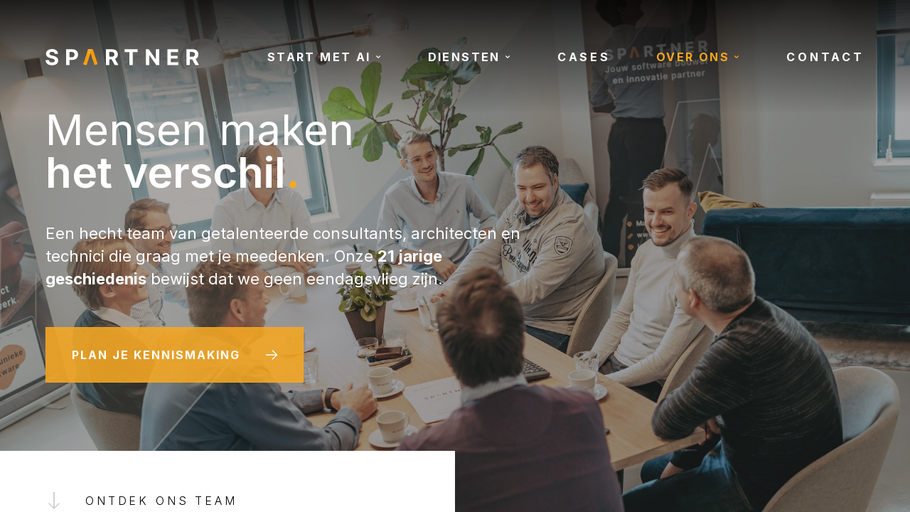

--- FILE ---
content_type: text/html
request_url: https://spartner.nl/wie-we-zijn
body_size: 25481
content:
<!DOCTYPE html>
<html lang="nl">
<head>
    <meta charset="utf-8">
    <meta http-equiv="X-UA-Compatible" content="IE=edge">
    <meta name="viewport" content="width=device-width, initial-scale=1">
    <meta name="csrf-token" content="STATAMIC_CSRF_TOKEN" />
    <title>Ons Team | 18+ Jaar Ervaring | Spartner | Spartner</title>
<meta name="description" content="Een hecht team van getalenteerde developers die met je mee denken. 18+ jaar ervaring betekent dat we zelden voor verrassingen staan." />
<meta property="og:type" content="website" />
<meta property="og:title" content="Ons Team | 18+ Jaar Ervaring | Spartner" />
<meta property="og:description" content="Een hecht team van getalenteerde developers die met je mee denken. 18+ jaar ervaring betekent dat we zelden voor verrassingen staan." />
<meta property="og:url" content="https://spartner.nl/wie-we-zijn" />
<meta property="og:site_name" content="Spartner" />
<meta property="og:locale" content="nl_NL" />
<meta property="og:locale:alternate" content="en_GB" />
<meta name="twitter:card" content="summary_large_image" />
<meta name="twitter:site" content="@SpartnerNL" />
<meta name="twitter:title" content="Ons Team | 18+ Jaar Ervaring | Spartner" />
<meta name="twitter:description" content="Een hecht team van getalenteerde developers die met je mee denken. 18+ jaar ervaring betekent dat we zelden voor verrassingen staan." />
<link href="https://spartner.nl" rel="home" />
<link href="https://spartner.nl/wie-we-zijn" rel="canonical" />
<link rel="alternate" href="https://spartner.nl/wie-we-zijn" hreflang="nl" />
<link rel="alternate" href="https://spartner.software/who-we-are" hreflang="en" />
<link type="text/plain" rel="author" href="https://spartner.nl/humans.txt" />
<meta name="google-site-verification" content="google-site-verification=ewb_3bg-t4z7EoGZNaD1cTn8oOM5QyRBzm8hj2G5eJw" />
    
    
        
    
        
            <link rel="alternate" href="https://spartner.software/who-we-are" hreflang="x-default" />
        
    
    
    
    
    
        
            
        
    
        
    
        
    
        
    
    
    <meta property="og:image" content="/img/containers/assets/2022_spartner_shoot-1-123.jpg/6e3d194928afa5e938a0ad135056fd25/2022_spartner_shoot-1-123.jpg" />
    <meta property="og:image:width" content="1440" />
    <meta property="og:image:height" content="810" />
    

    <link rel="manifest" href="/site.webmanifest"/>
    <meta name="theme-color" content="#f5a823">
    <meta name="msapplication-config" content="/browserconfig.xml"/>
    <link rel="apple-touch-icon" sizes="60x60" href="/apple-touch-icon-60x60.png"/>
    <link rel="apple-touch-icon" sizes="76x76" href="/apple-touch-icon-76x76.png"/>
    <link rel="apple-touch-icon" sizes="120x120" href="/apple-touch-icon-120x120.png"/>
    <link rel="apple-touch-icon" sizes="152x152" href="/apple-touch-icon-152x152.png"/>
    <link rel="apple-touch-icon" sizes="180x180" href="/apple-touch-icon-180x180.png"/>
    <link rel="icon" type="ico" sizes="16x16" href="/favicon.ico"/>
    <link rel="icon" type="image/png" sizes="16x16" href="/favicon-16x16.png"/>
    <link rel="icon" type="image/png" sizes="32x32" href="/favicon-32x32.png"/>

    <link rel="preload" as="style" href="https://spartner.nl/build/css/site-abaa2d95.css" /><link rel="preload" as="style" href="https://spartner.nl/build/css/site-23be045c.css" /><link rel="preload" as="style" href="https://spartner.nl/build/css/dropdown-fix-d31c3913.css" /><link rel="modulepreload" href="https://spartner.nl/build/js/site-88a5cc9d.js" /><link rel="modulepreload" href="https://spartner.nl/build/js/vendor-framework-b353e0a4.js" /><link rel="modulepreload" href="https://spartner.nl/build/js/vendor-ui-e9007de4.js" /><link rel="modulepreload" href="https://spartner.nl/build/js/vendor-forms-6a4b89bc.js" /><link rel="stylesheet" href="https://spartner.nl/build/css/site-abaa2d95.css" data-navigate-track="reload" /><link rel="stylesheet" href="https://spartner.nl/build/css/site-23be045c.css" data-navigate-track="reload" /><link rel="stylesheet" href="https://spartner.nl/build/css/dropdown-fix-d31c3913.css" data-navigate-track="reload" /><script type="module" src="https://spartner.nl/build/js/site-88a5cc9d.js" data-navigate-track="reload"></script>
        
    <link href="https://spartner.nl/storage/fonts/fcd685496e/fonts.css" rel="stylesheet" type="text/css">

    <!-- Structured data -->
    



<script type="application/ld+json">
{
  "@context": "https://schema.org",
  "@type": "Organization",
  "name": "Spartner",
  "legalName": "Spartner B.V.",
  "url": "https://spartner.nl",
  
  "logo": "/assets/spartner-software.jpg",
  
  "contactPoint": [{
    "@type": "ContactPoint",
    "telephone": "+310438516958",
    "contactType": "customer support",
    "areaServed": "NL",
    
    
    "availableLanguage": [
      "nl", "en"
    ]
    
  }],
  "address": {
    "@type": "PostalAddress",
    "streetAddress": "Markt 2",
    "addressLocality": "Meerssen",
    "addressRegion": "Limburg",
    "postalCode": "6231 LS",
    "addressCountry": "NL"
  },
  "sameAs": [
    "https://www.linkedin.com/company/spartner-software", "https://medium.com/spartner", "https://twitter.com/SpartnerNL", "https://www.facebook.com/SpartnerNL/"
  ]
}
</script>




<script type="application/ld+json">
{
  "@context": "https://schema.org",
  "@type": "ProfessionalService",
  "name": "Spartner",
  "url": "https://spartner.nl",
  "telephone": "+310438516958",
  "address": {
    "@type": "PostalAddress",
    "streetAddress": "Markt 2",
    "addressLocality": "Meerssen",
    "addressRegion": "Limburg",
    "postalCode": "6231 LS",
    "addressCountry": "NL"
  },
  "openingHoursSpecification": [
    
    {
      "@type": "OpeningHoursSpecification",
      
      "dayOfWeek": "Friday",
      "opens": "09:00",
      "closes": "17:00"
      
    },
    
    {
      "@type": "OpeningHoursSpecification",
      
      "dayOfWeek": "Saturday",
      "opens": "00:00",
      "closes": "00:00"
      
    },
    
    {
      "@type": "OpeningHoursSpecification",
      
      "dayOfWeek": "Sunday",
      "opens": "00:00",
      "closes": "00:00"
      
    },
    
    {
      "@type": "OpeningHoursSpecification",
      
      "dayOfWeek": "Monday",
      "opens": "09:00",
      "closes": "17:00"
      
    },
    
    {
      "@type": "OpeningHoursSpecification",
      
      "dayOfWeek": "Tuesday",
      "opens": "09:00",
      "closes": "17:00"
      
    },
    
    {
      "@type": "OpeningHoursSpecification",
      
      "dayOfWeek": "Wednesday",
      "opens": "09:00",
      "closes": "17:00"
      
    },
    
    {
      "@type": "OpeningHoursSpecification",
      
      "dayOfWeek": "Thursday",
      "opens": "09:00",
      "closes": "17:00"
      
    }
    
  ]
}
</script>







  
  

  
  

  

  
  

  
  

  

  
  

  
  

  

  
  

  
  

  



    <!--
      ___   ___     ____     ___   _____   _  _   ___   ___
     / __| | _ \   / /\ \   | _ \ |_   _| | \| | | __| | _ \
     \__ \ |  _/  / /  \ \  |   /   | |   | .` | | _|  |   /
     |___/ |_|   /_/    \_\ |_|_\   |_|   |_|\_| |___| |_|_\

     Hi, thanks for checking out the source code of our site!
     Spartner.nl is proudly built with Tailwind CSS & Laravel.
     Are you a developer and want to work with us on designing
     and building beautiful software? Check our vacancies on:
     https://spartner.software/jobs
    -->

    <!-- Google Tag Manager -->
    <script>
    (function(w,d,s,l,i){
        w[l]=w[l]||[];
        w[l].push({'gtm.start': new Date().getTime(), event:'gtm.js'});
        var f=d.getElementsByTagName(s)[0];
        var j=d.createElement(s);
        j.async=true;
        j.src='https://www.googletagmanager.com/gtm.js?id='+i;
        f.parentNode.insertBefore(j,f);
    })(window,document,'script','dataLayer','GTM-K28N425');
    </script>
    <!-- End Google Tag Manager -->

    
    
    
    
        
            
                
                <link rel="preload" as="image" href="/assets/2022_spartner_shoot-1-123.jpg" fetchpriority="high">
            
        
            
        
            
        
            
        
    

</head>
<body x-data="navbar" class="antialiased bg-white">
<!-- Google Tag Manager (noscript) -->
<noscript><iframe src="https://www.googletagmanager.com/ns.html?id=GTM-K28N425" height="0" width="0" style="display:none;visibility:hidden"></iframe></noscript>
<!-- End Google Tag Manager (noscript) -->
<div id="scroller" class="fixed z-10 inset-0 overflow-x-hidden overflow-y-scroll" @scroll.self="handleScrollDirection" @scroll-to-top.window="scrollToTop">
    <div class="transition-transform ease-in-out" :class="{'transform -translate-x-p280 sm:-translate-x-p300 delay-30 lg:translate-x-0 lg:transition-none' : navOpen }">
        <header id="nav" class="fixed w-full z-50 py-6 sm:py-8 md:py-p68 top-0 left-0 transition-transform duration-500 text-white font-bold nav-bg-dark"
    x-bind:class="{'transform -translate-y-full': scrollUp}">
    <div class="px-5 sm:px-12 lg:px-16">
        <div class="max-w-screen-xl mx-auto">
            <div class="flex items-center justify-between">
                <a title="Spartner" href="/" class="flex-shrink block w-p24 sm:max-w-[13.5rem] h-p24 sm:w-full relative 1">
                    <svg viewBox="0 0 838 931" class="block w-p24 sm:w-logoletter h-full absolute top-0 left-0 sm:left-1/4 md:hidden">
    <g id="LogoLetter" transform="matrix(0.980783,0,0,0.970506,-12.7532,-120.907)">
        <rect x="13.003" y="124.582" width="853.739" height="959.159" style="fill:none;"/>
        <g transform="matrix(1.01959,0,0,1.03039,-16.5225,-18.498)">
            <g transform="matrix(1,0,0.647525,1,-27.0334,0)">
                <path d="M19.378,1062.51L238.32,1004.46L515.238,140.859L313.985,140.859L19.378,1062.51Z" style="fill:rgb(245,154,2);"/>
            </g>
            <g transform="matrix(1,0,0.647525,1,-27.0334,0)">
                <path d="M19.378,1062.51L238.32,1004.46L351.451,651.647L172.804,582.528L19.378,1062.51Z" style="fill:url(#_Linear1);"/>
            </g>
            <path d="M36.664,1008.43L218.364,1066.7L515.238,140.859L313.985,140.859L36.664,1008.43Z" style="fill:rgb(245,154,2);"/>
            <path d="M114.826,1033.49L218.364,1066.7L515.238,140.859L397.57,140.859L114.826,1033.49Z" style="fill:rgb(246,158,11);"/>
            <path d="M36.664,1008.43L218.364,1066.7L80.409,871.575L36.664,1008.43Z" style="fill:rgb(244,165,54);"/>
            <path d="M255.769,322.982L405.737,477.066L515.238,140.859L313.985,140.859L255.769,322.982Z" style="fill:url(#_Linear2);"/>
        </g>
    </g>
    <defs>
        <linearGradient id="_Linear1" x1="0" y1="0" x2="1" y2="0" gradientUnits="userSpaceOnUse" gradientTransform="matrix(-74.2217,105.931,-102.286,-5.62869,266.24,657.341)"><stop offset="0" style="stop-color:rgb(242,196,140);stop-opacity:0.24"/><stop offset="1" style="stop-color:rgb(247,168,30);stop-opacity:0.24"/></linearGradient>
        <linearGradient id="_Linear2" x1="0" y1="0" x2="1" y2="0" gradientUnits="userSpaceOnUse" gradientTransform="matrix(63.3995,-180.197,180.197,63.3995,338.314,388.841)"><stop offset="0" style="stop-color:rgb(247,168,30);stop-opacity:1"/><stop offset="1" style="stop-color:rgb(244,165,54);stop-opacity:1"/></linearGradient>
    </defs>
</svg>

                    <svg viewBox="0 0 918 102" class="hidden sm:block w-full h-full fill-current">
    <g id="LogoFull" transform="matrix(0.992298,0,0,0.43888,-19.363,-6.55467)">
        <rect x="19.513" y="14.935" width="924.919" height="231.359" style="fill:none;"/>
        <g transform="matrix(1.00776,0,0,2.27853,-106.79,-1354.7)">
            <g transform="matrix(130.715,0,0,129.701,120.84,700.813)">
                <path d="M0.458,-0.518C0.455,-0.547 0.443,-0.569 0.421,-0.585C0.4,-0.601 0.37,-0.609 0.333,-0.609C0.308,-0.609 0.287,-0.605 0.27,-0.598C0.253,-0.591 0.239,-0.582 0.23,-0.569C0.221,-0.557 0.217,-0.543 0.217,-0.527C0.216,-0.514 0.219,-0.503 0.225,-0.493C0.231,-0.484 0.239,-0.475 0.25,-0.468C0.261,-0.461 0.273,-0.455 0.287,-0.45C0.301,-0.445 0.316,-0.441 0.332,-0.437L0.397,-0.422C0.429,-0.414 0.458,-0.405 0.484,-0.393C0.511,-0.381 0.534,-0.367 0.553,-0.349C0.573,-0.332 0.588,-0.312 0.599,-0.288C0.609,-0.265 0.615,-0.238 0.615,-0.208C0.615,-0.163 0.604,-0.125 0.581,-0.092C0.559,-0.06 0.527,-0.034 0.485,-0.017C0.443,0.001 0.392,0.01 0.333,0.01C0.274,0.01 0.223,0.001 0.18,-0.017C0.136,-0.035 0.102,-0.061 0.078,-0.097C0.054,-0.132 0.041,-0.176 0.04,-0.228L0.189,-0.228C0.19,-0.204 0.197,-0.184 0.21,-0.167C0.222,-0.151 0.239,-0.139 0.26,-0.131C0.281,-0.123 0.304,-0.119 0.331,-0.119C0.357,-0.119 0.38,-0.122 0.399,-0.13C0.418,-0.138 0.433,-0.148 0.444,-0.162C0.455,-0.175 0.46,-0.191 0.46,-0.208C0.46,-0.224 0.455,-0.238 0.445,-0.249C0.436,-0.26 0.422,-0.27 0.404,-0.278C0.385,-0.286 0.363,-0.293 0.336,-0.299L0.257,-0.319C0.196,-0.334 0.147,-0.357 0.112,-0.389C0.076,-0.421 0.059,-0.463 0.059,-0.517C0.059,-0.561 0.07,-0.6 0.094,-0.632C0.118,-0.665 0.151,-0.691 0.192,-0.71C0.234,-0.728 0.281,-0.737 0.335,-0.737C0.388,-0.737 0.436,-0.728 0.476,-0.71C0.516,-0.691 0.548,-0.665 0.57,-0.632C0.593,-0.6 0.604,-0.561 0.605,-0.518L0.458,-0.518Z" style="fill:currentColor;fill-rule:nonzero;"/>
            </g>
            <g transform="matrix(130.715,0,0,129.701,240.116,700.813)">
                <path d="M0.063,0L0.063,-0.727L0.35,-0.727C0.405,-0.727 0.452,-0.717 0.491,-0.696C0.53,-0.675 0.56,-0.646 0.58,-0.609C0.601,-0.572 0.611,-0.529 0.611,-0.481C0.611,-0.433 0.6,-0.39 0.58,-0.353C0.559,-0.316 0.529,-0.287 0.489,-0.267C0.45,-0.246 0.402,-0.236 0.346,-0.236L0.163,-0.236L0.163,-0.359L0.321,-0.359C0.351,-0.359 0.375,-0.364 0.395,-0.374C0.414,-0.385 0.428,-0.399 0.438,-0.417C0.448,-0.436 0.452,-0.457 0.452,-0.481C0.452,-0.505 0.448,-0.526 0.438,-0.544C0.428,-0.562 0.414,-0.576 0.395,-0.586C0.375,-0.597 0.35,-0.602 0.321,-0.602L0.217,-0.602L0.217,0L0.063,0Z" style="fill:currentColor;fill-rule:nonzero;"/>
            </g>
            <g transform="matrix(130.715,0,0,129.701,477.931,700.813)">
                <path d="M0.063,0L0.063,-0.727L0.35,-0.727C0.405,-0.727 0.452,-0.718 0.491,-0.698C0.53,-0.678 0.56,-0.651 0.58,-0.615C0.601,-0.58 0.611,-0.538 0.611,-0.49C0.611,-0.441 0.6,-0.4 0.58,-0.365C0.559,-0.331 0.529,-0.304 0.489,-0.286C0.45,-0.267 0.402,-0.258 0.346,-0.258L0.154,-0.258L0.154,-0.381L0.321,-0.381C0.351,-0.381 0.375,-0.385 0.395,-0.393C0.414,-0.402 0.428,-0.414 0.438,-0.43C0.448,-0.446 0.452,-0.466 0.452,-0.49C0.452,-0.514 0.448,-0.534 0.438,-0.551C0.428,-0.567 0.414,-0.58 0.394,-0.589C0.375,-0.597 0.35,-0.602 0.321,-0.602L0.217,-0.602L0.217,0L0.063,0ZM0.456,-0.331L0.637,0L0.467,0L0.29,-0.331L0.456,-0.331Z" style="fill:currentColor;fill-rule:nonzero;"/>
            </g>
            <g transform="matrix(130.715,0,0,129.701,593.054,700.813)">
                <path d="M0.036,-0.6L0.036,-0.727L0.633,-0.727L0.633,-0.6L0.41,-0.6L0.41,0L0.258,0L0.258,-0.6L0.036,-0.6Z" style="fill:currentColor;fill-rule:nonzero;"/>
            </g>
            <g transform="matrix(130.715,0,0,129.701,717.008,700.813)">
                <path d="M0.672,-0.727L0.672,0L0.539,0L0.222,-0.458L0.217,-0.458L0.217,0L0.063,0L0.063,-0.727L0.198,-0.727L0.512,-0.27L0.518,-0.27L0.518,-0.727L0.672,-0.727Z" style="fill:currentColor;fill-rule:nonzero;"/>
            </g>
            <g transform="matrix(130.715,0,0,129.701,846.063,700.813)">
                <path d="M0.063,0L0.063,-0.727L0.553,-0.727L0.553,-0.6L0.217,-0.6L0.217,-0.427L0.528,-0.427L0.528,-0.3L0.217,-0.3L0.217,-0.127L0.555,-0.127L0.555,0L0.063,0Z" style="fill:currentColor;fill-rule:nonzero;"/>
            </g>
            <g transform="matrix(130.715,0,0,129.701,959.503,700.813)">
                <path d="M0.063,0L0.063,-0.727L0.35,-0.727C0.405,-0.727 0.452,-0.718 0.491,-0.698C0.53,-0.678 0.56,-0.651 0.58,-0.615C0.601,-0.58 0.611,-0.538 0.611,-0.49C0.611,-0.441 0.6,-0.4 0.58,-0.365C0.559,-0.331 0.529,-0.304 0.489,-0.286C0.45,-0.267 0.402,-0.258 0.346,-0.258L0.154,-0.258L0.154,-0.381L0.321,-0.381C0.351,-0.381 0.375,-0.385 0.395,-0.393C0.414,-0.402 0.428,-0.414 0.438,-0.43C0.448,-0.446 0.452,-0.466 0.452,-0.49C0.452,-0.514 0.448,-0.534 0.438,-0.551C0.428,-0.567 0.414,-0.58 0.394,-0.589C0.375,-0.597 0.35,-0.602 0.321,-0.602L0.217,-0.602L0.217,0L0.063,0ZM0.456,-0.331L0.637,0L0.467,0L0.29,-0.331L0.456,-0.331Z" style="fill:currentColor;fill-rule:nonzero;"/>
            </g>
            <g transform="matrix(0.104272,0,0,0.104272,394.192,653.75)">
                <g transform="matrix(1,0,0,1,-419,-465.5)">
                    <clipPath id="_clip1">
                        <rect x="0" y="0" width="838" height="931"/>
                    </clipPath>
                    <g clip-path="url(#_clip1)">
                        <g id="LogoFull1" serif:id="LogoFull" transform="matrix(0.980783,0,0,0.970506,-12.7532,-120.907)">
                            <rect x="13.003" y="124.582" width="853.739" height="959.159" style="fill:none;"/>
                            <g transform="matrix(1.01959,0,0,1.03039,-16.5225,-18.498)">
                                <g transform="matrix(1,0,0.647525,1,-27.0334,0)">
                                    <path d="M19.378,1062.51L238.32,1004.46L515.238,140.859L313.985,140.859L19.378,1062.51Z" style="fill:rgb(245,154,2);"/>
                                </g>
                                <g transform="matrix(1,0,0.647525,1,-27.0334,0)">
                                    <clipPath id="_clip2">
                                        <path d="M19.378,1062.51L238.32,1004.46L351.451,651.647L172.804,582.528L19.378,1062.51Z"/>
                                    </clipPath>
                                    <g clip-path="url(#_clip2)">
                                        <g transform="matrix(9.59031,-0,-6.20995,9.59028,-2167.9,99.4918)">
                                            <use xlink:href="#_Image3" x="282.012" y="51.325" width="35.32px" height="50.049px" transform="matrix(0.981105,0,0,0.981349,0,0)"/>
                                        </g>
                                    </g>
                                </g>
                                <path d="M36.664,1008.43L218.364,1066.7L515.238,140.859L313.985,140.859L36.664,1008.43Z" style="fill:rgb(245,154,2);"/>
                                <path d="M114.826,1033.49L218.364,1066.7L515.238,140.859L397.57,140.859L114.826,1033.49Z" style="fill:rgb(246,158,11);"/>
                                <path d="M36.664,1008.43L218.364,1066.7L80.409,871.575L36.664,1008.43Z" style="fill:rgb(244,165,54);"/>
                                <clipPath id="_clip4">
                                    <path d="M255.769,322.982L405.737,477.066L515.238,140.859L313.985,140.859L255.769,322.982Z"/>
                                </clipPath>
                                <g clip-path="url(#_clip4)">
                                    <g transform="matrix(9.59031,-0,-0,9.59028,-2130.51,99.4918)">
                                        <use xlink:href="#_Image5" x="257.509" y="4.429" width="27.055px" height="35.057px" transform="matrix(0.966262,0,0,0.973807,0,0)"/>
                                    </g>
                                </g>
                            </g>
                        </g>
                    </g>
                </g>
            </g>
        </g>
    </g>
    <defs>
        <image id="_Image3" width="36px" height="51px" xlink:href="[data-uri]"/>
        <image id="_Image5" width="28px" height="36px" xlink:href="[data-uri]"/>
    </defs>
</svg>

                </a>

                <nav class="hidden lg:block 2xl:flex-grow">
                    <ul class="flex flex-nowrap justify-center ml-6 space-x-8 lg:space-x-12 xl:space-x-16 2xl:space-x-20 leading-tight tracking-[.15em] xl:tracking-wide font-bold text-sm xl:text-base whitespace-nowrap min-w-0">
                        
                        <li class="uppercase relative flex-shrink-0" x-data="{ dropdownOpen: false, closeTimer: null, open(){ this.clearClose(); this.dropdownOpen = true }, scheduleClose(){ this.clearClose(); this.closeTimer = setTimeout(()=>{ this.dropdownOpen = false }, 300) }, clearClose(){ if(this.closeTimer){ clearTimeout(this.closeTimer); this.closeTimer = null } } }">
                            
                                <button class="flex items-center hover:text-primary-default transition-colors  text-current  uppercase tracking-[.15em] whitespace-nowrap" 
                                        x-on:mouseenter="open()"
                                        x-on:mouseleave="scheduleClose()"
                                        x-on:click.stop="open()">
                                    Start met AI
                                    <svg class="ml-1 w-3 h-3 transition-transform duration-200" x-bind:class="{ 'rotate-180': dropdownOpen }" fill="currentColor" viewBox="0 0 20 20">
                                        <path fill-rule="evenodd" d="M5.293 7.293a1 1 0 011.414 0L10 10.586l3.293-3.293a1 1 0 111.414 1.414l-4 4a1 1 0 01-1.414 0l-4-4a1 1 0 010-1.414z" clip-rule="evenodd"></path>
                                    </svg>
                                </button>
                                <div x-show="dropdownOpen" 
                                     x-transition:enter="transition ease-out duration-200"
                                     x-transition:enter-start="opacity-0 transform translate-y-2"
                                     x-transition:enter-end="opacity-100 transform translate-y-0"
                                     x-transition:leave="transition ease-in duration-150"
                                     x-transition:leave-start="opacity-100 transform translate-y-0"
                                     x-transition:leave-end="opacity-0 transform translate-y-2"
                                      x-on:mouseenter="open()"
                                      x-on:mouseleave="scheduleClose()"
                                     x-on:click.outside="dropdownOpen = false"
                                     class="absolute top-full left-0 mt-4 bg-white shadow-xl border border-gray-200 overflow-hidden z-50"
                                     x-cloak>
                                    
                                    <!-- Check if this specific menu has grandchildren and count them -->
                                    
                                    
                                    
                                        
                                            
                                            
                                        
                                    
                                        
                                            
                                            
                                        
                                    
                                        
                                            
                                            
                                        
                                    
                                    
                                    <!-- Calculate dynamic width and column class based on number of children with grandchildren -->
                                    
                                        
                                        
                                    
                                    
                                    
                                        
                                            <!-- Multi-column layout for menus with grandchildren -->
                                            <div class="dropdown-grid-container three-col w-[900px]">
                                                
                                                    
                                                    <div class="p-8 border-r border-gray-100 last:border-r-0">
                                                        <div class="mb-6">
                                                            <div class="text-lg font-bold text-gray-900 mb-3 leading-tight tracking-normal normal-case">
                                                                
                                                                    <a href="/ai-platform" class="transition-colors normal-case" style="color: inherit;" onmouseover="this.style.color='#F5A823'" onmouseout="this.style.color='inherit'">AI platform voor het MKB</a>
                                                                
                                                            </div>
                                                            <div class="w-8 h-0.5" style="background-color: #F5A823;"></div>
                                                        </div>
                                                        
                                                        <nav class="space-y-3">
                                                            
                                                            <div>
                                                                <a href="/ai-platform/ai-chatbot-maatwerk" 
                                                                   class="nav-link-hover block text-gray-700 hover:text-orange-500 text-sm font-medium leading-relaxed transition-colors py-2 tracking-normal normal-case ">
                                                                    AI chatbot
                                                                </a>
                                                            </div>
                                                            
                                                            <div>
                                                                <a href="/ai-platform/ai-content-maken" 
                                                                   class="nav-link-hover block text-gray-700 hover:text-orange-500 text-sm font-medium leading-relaxed transition-colors py-2 tracking-normal normal-case ">
                                                                    AI website automatisering
                                                                </a>
                                                            </div>
                                                            
                                                            <div>
                                                                <a href="/ai-platform/ai-email-servicedesk-ontwikkelen" 
                                                                   class="nav-link-hover block text-gray-700 hover:text-orange-500 text-sm font-medium leading-relaxed transition-colors py-2 tracking-normal normal-case ">
                                                                    AI servicedesk automatisering
                                                                </a>
                                                            </div>
                                                            
                                                            <div>
                                                                <a href="/ai-platform/ai-social-media-automatisering" 
                                                                   class="nav-link-hover block text-gray-700 hover:text-orange-500 text-sm font-medium leading-relaxed transition-colors py-2 tracking-normal normal-case ">
                                                                    AI social media automatisering
                                                                </a>
                                                            </div>
                                                            
                                                            <div>
                                                                <a href="/ai-platform" 
                                                                   class="nav-link-hover block text-gray-700 hover:text-orange-500 text-sm font-medium leading-relaxed transition-colors py-2 tracking-normal normal-case ">
                                                                    Alle automatiseringen (10)
                                                                </a>
                                                            </div>
                                                            
                                                            <div>
                                                                <a href="/ai-platform-prijzen" 
                                                                   class="nav-link-hover block text-gray-700 hover:text-orange-500 text-sm font-medium leading-relaxed transition-colors py-2 tracking-normal normal-case ">
                                                                    Platform prijzen
                                                                </a>
                                                            </div>
                                                            
                                                        </nav>
                                                    </div>
                                                    
                                                
                                                    
                                                    <div class="p-8 border-r border-gray-100 last:border-r-0">
                                                        <div class="mb-6">
                                                            <div class="text-lg font-bold text-gray-900 mb-3 leading-tight tracking-normal normal-case">
                                                                
                                                                    Strategie
                                                                
                                                            </div>
                                                            <div class="w-8 h-0.5" style="background-color: #F5A823;"></div>
                                                        </div>
                                                        
                                                        <nav class="space-y-3">
                                                            
                                                            <div>
                                                                <a href="/starten-met-ai" 
                                                                   class="nav-link-hover block text-gray-700 hover:text-orange-500 text-sm font-medium leading-relaxed transition-colors py-2 tracking-normal normal-case ">
                                                                    Hoe starten met AI?
                                                                </a>
                                                            </div>
                                                            
                                                            <div>
                                                                <a href="/diensten/ai-workshop" 
                                                                   class="nav-link-hover block text-gray-700 hover:text-orange-500 text-sm font-medium leading-relaxed transition-colors py-2 tracking-normal normal-case ">
                                                                    AI workshop
                                                                </a>
                                                            </div>
                                                            
                                                            <div>
                                                                <a href="/ai-platform/ai-seo-en-geo" 
                                                                   class="nav-link-hover block text-gray-700 hover:text-orange-500 text-sm font-medium leading-relaxed transition-colors py-2 tracking-normal normal-case ">
                                                                    AI SEO/GEO
                                                                </a>
                                                            </div>
                                                            
                                                            <div>
                                                                <a href="/ai-subsidie-aanvragen" 
                                                                   class="nav-link-hover block text-gray-700 hover:text-orange-500 text-sm font-medium leading-relaxed transition-colors py-2 tracking-normal normal-case ">
                                                                    AI subsidie aanvragen?
                                                                </a>
                                                            </div>
                                                            
                                                        </nav>
                                                    </div>
                                                    
                                                
                                                    
                                                    <div class="p-8 border-r border-gray-100 last:border-r-0">
                                                        <div class="mb-6">
                                                            <div class="text-lg font-bold text-gray-900 mb-3 leading-tight tracking-normal normal-case">
                                                                
                                                                    <a href="/sectoren" class="transition-colors normal-case" style="color: inherit;" onmouseover="this.style.color='#F5A823'" onmouseout="this.style.color='inherit'">Sectoren</a>
                                                                
                                                            </div>
                                                            <div class="w-8 h-0.5" style="background-color: #F5A823;"></div>
                                                        </div>
                                                        
                                                        <nav class="space-y-3">
                                                            
                                                            <div>
                                                                <a href="/sectoren/ai-zorg" 
                                                                   class="nav-link-hover block text-gray-700 hover:text-orange-500 text-sm font-medium leading-relaxed transition-colors py-2 tracking-normal normal-case ">
                                                                    AI ontwikkelen voor de zorg
                                                                </a>
                                                            </div>
                                                            
                                                            <div>
                                                                <a href="/sectoren/ai-jurist" 
                                                                   class="nav-link-hover block text-gray-700 hover:text-orange-500 text-sm font-medium leading-relaxed transition-colors py-2 tracking-normal normal-case ">
                                                                    AI voor juristen
                                                                </a>
                                                            </div>
                                                            
                                                            <div>
                                                                <a href="/sectoren/ai-voor-educatie-spartner" 
                                                                   class="nav-link-hover block text-gray-700 hover:text-orange-500 text-sm font-medium leading-relaxed transition-colors py-2 tracking-normal normal-case ">
                                                                    AI voor het onderwijs
                                                                </a>
                                                            </div>
                                                            
                                                            <div>
                                                                <a href="/sectoren/ai-fintech" 
                                                                   class="nav-link-hover block text-gray-700 hover:text-orange-500 text-sm font-medium leading-relaxed transition-colors py-2 tracking-normal normal-case ">
                                                                    AI voor financiële diensten
                                                                </a>
                                                            </div>
                                                            
                                                            <div>
                                                                <a href="/sectoren/ai-productie-en-maak" 
                                                                   class="nav-link-hover block text-gray-700 hover:text-orange-500 text-sm font-medium leading-relaxed transition-colors py-2 tracking-normal normal-case ">
                                                                    AI voor productie bedrijven
                                                                </a>
                                                            </div>
                                                            
                                                            <div>
                                                                <a href="/ai-voor-vastgoed" 
                                                                   class="nav-link-hover block text-gray-700 hover:text-orange-500 text-sm font-medium leading-relaxed transition-colors py-2 tracking-normal normal-case ">
                                                                    AI voor vastgoed
                                                                </a>
                                                            </div>
                                                            
                                                        </nav>
                                                    </div>
                                                    
                                                
                                            </div>
                                        
                                    

                                </div>
                            
                        </li>
                        
                        <li class="uppercase relative flex-shrink-0" x-data="{ dropdownOpen: false, closeTimer: null, open(){ this.clearClose(); this.dropdownOpen = true }, scheduleClose(){ this.clearClose(); this.closeTimer = setTimeout(()=>{ this.dropdownOpen = false }, 300) }, clearClose(){ if(this.closeTimer){ clearTimeout(this.closeTimer); this.closeTimer = null } } }">
                            
                                <button class="flex items-center hover:text-primary-default transition-colors  text-current  uppercase tracking-[.15em] whitespace-nowrap" 
                                        x-on:mouseenter="open()"
                                        x-on:mouseleave="scheduleClose()"
                                        x-on:click.stop="open()">
                                    Diensten
                                    <svg class="ml-1 w-3 h-3 transition-transform duration-200" x-bind:class="{ 'rotate-180': dropdownOpen }" fill="currentColor" viewBox="0 0 20 20">
                                        <path fill-rule="evenodd" d="M5.293 7.293a1 1 0 011.414 0L10 10.586l3.293-3.293a1 1 0 111.414 1.414l-4 4a1 1 0 01-1.414 0l-4-4a1 1 0 010-1.414z" clip-rule="evenodd"></path>
                                    </svg>
                                </button>
                                <div x-show="dropdownOpen" 
                                     x-transition:enter="transition ease-out duration-200"
                                     x-transition:enter-start="opacity-0 transform translate-y-2"
                                     x-transition:enter-end="opacity-100 transform translate-y-0"
                                     x-transition:leave="transition ease-in duration-150"
                                     x-transition:leave-start="opacity-100 transform translate-y-0"
                                     x-transition:leave-end="opacity-0 transform translate-y-2"
                                      x-on:mouseenter="open()"
                                      x-on:mouseleave="scheduleClose()"
                                     x-on:click.outside="dropdownOpen = false"
                                     class="absolute top-full left-0 mt-4 bg-white shadow-xl border border-gray-200 overflow-hidden z-50"
                                     x-cloak>
                                    
                                    <!-- Check if this specific menu has grandchildren and count them -->
                                    
                                    
                                    
                                        
                                            
                                            
                                        
                                    
                                        
                                            
                                            
                                        
                                    
                                    
                                    <!-- Calculate dynamic width and column class based on number of children with grandchildren -->
                                    
                                        
                                        
                                    
                                    
                                    
                                        
                                            <!-- Multi-column layout for menus with grandchildren -->
                                            <div class="dropdown-grid-container  w-[600px]">
                                                
                                                    
                                                    <div class="p-8 border-r border-gray-100 last:border-r-0">
                                                        <div class="mb-6">
                                                            <div class="text-lg font-bold text-gray-900 mb-3 leading-tight tracking-normal normal-case">
                                                                
                                                                    <a href="/diensten" class="transition-colors normal-case" style="color: inherit;" onmouseover="this.style.color='#F5A823'" onmouseout="this.style.color='inherit'">Diensten</a>
                                                                
                                                            </div>
                                                            <div class="w-8 h-0.5" style="background-color: #F5A823;"></div>
                                                        </div>
                                                        
                                                        <nav class="space-y-3">
                                                            
                                                            <div>
                                                                <a href="/diensten/software-ontwikkeling" 
                                                                   class="nav-link-hover block text-gray-700 hover:text-orange-500 text-sm font-medium leading-relaxed transition-colors py-2 tracking-normal normal-case ">
                                                                    Software ontwikkeling
                                                                </a>
                                                            </div>
                                                            
                                                            <div>
                                                                <a href="/diensten/prototype-ontwikkeling" 
                                                                   class="nav-link-hover block text-gray-700 hover:text-orange-500 text-sm font-medium leading-relaxed transition-colors py-2 tracking-normal normal-case ">
                                                                    Prototype ontwikkeling
                                                                </a>
                                                            </div>
                                                            
                                                            <div>
                                                                <a href="/diensten/mobile-app-ontwikkeling-spartner" 
                                                                   class="nav-link-hover block text-gray-700 hover:text-orange-500 text-sm font-medium leading-relaxed transition-colors py-2 tracking-normal normal-case ">
                                                                    Maatwerk mobiele APPs
                                                                </a>
                                                            </div>
                                                            
                                                            <div>
                                                                <a href="/onderhoud-en-doorontwikkeling-spartner" 
                                                                   class="nav-link-hover block text-gray-700 hover:text-orange-500 text-sm font-medium leading-relaxed transition-colors py-2 tracking-normal normal-case ">
                                                                    Bestaande code overnemen
                                                                </a>
                                                            </div>
                                                            
                                                            <div>
                                                                <a href="/diensten/code-audits" 
                                                                   class="nav-link-hover block text-gray-700 hover:text-orange-500 text-sm font-medium leading-relaxed transition-colors py-2 tracking-normal normal-case ">
                                                                    Code audits
                                                                </a>
                                                            </div>
                                                            
                                                        </nav>
                                                    </div>
                                                    
                                                
                                                    
                                                    <div class="p-8 border-r border-gray-100 last:border-r-0">
                                                        <div class="mb-6">
                                                            <div class="text-lg font-bold text-gray-900 mb-3 leading-tight tracking-normal normal-case">
                                                                
                                                                    Services
                                                                
                                                            </div>
                                                            <div class="w-8 h-0.5" style="background-color: #F5A823;"></div>
                                                        </div>
                                                        
                                                        <nav class="space-y-3">
                                                            
                                                            <div>
                                                                <a href="/diensten/service-en-support-spartner" 
                                                                   class="nav-link-hover block text-gray-700 hover:text-orange-500 text-sm font-medium leading-relaxed transition-colors py-2 tracking-normal normal-case ">
                                                                    Service & support
                                                                </a>
                                                            </div>
                                                            
                                                            <div>
                                                                <a href="/diensten/cloud-hosting-op-maat" 
                                                                   class="nav-link-hover block text-gray-700 hover:text-orange-500 text-sm font-medium leading-relaxed transition-colors py-2 tracking-normal normal-case ">
                                                                    Cloud hosting
                                                                </a>
                                                            </div>
                                                            
                                                            <div>
                                                                <a href="/grip-op-ai-governance" 
                                                                   class="nav-link-hover block text-gray-700 hover:text-orange-500 text-sm font-medium leading-relaxed transition-colors py-2 tracking-normal normal-case ">
                                                                    AI governance
                                                                </a>
                                                            </div>
                                                            
                                                        </nav>
                                                    </div>
                                                    
                                                
                                            </div>
                                        
                                    

                                </div>
                            
                        </li>
                        
                        <li class="uppercase relative flex-shrink-0">
                            
                                <a href="/ons-werk" class="hover:text-primary-default transition-colors  text-current  whitespace-nowrap">
                                    Cases
                                </a>
                            
                        </li>
                        
                        <li class="uppercase relative flex-shrink-0" x-data="{ dropdownOpen: false, closeTimer: null, open(){ this.clearClose(); this.dropdownOpen = true }, scheduleClose(){ this.clearClose(); this.closeTimer = setTimeout(()=>{ this.dropdownOpen = false }, 300) }, clearClose(){ if(this.closeTimer){ clearTimeout(this.closeTimer); this.closeTimer = null } } }">
                            
                                <button class="flex items-center hover:text-primary-default transition-colors  text-primary-default  uppercase tracking-[.15em] whitespace-nowrap" 
                                        x-on:mouseenter="open()"
                                        x-on:mouseleave="scheduleClose()"
                                        x-on:click.stop="open()">
                                    Over ons
                                    <svg class="ml-1 w-3 h-3 transition-transform duration-200" x-bind:class="{ 'rotate-180': dropdownOpen }" fill="currentColor" viewBox="0 0 20 20">
                                        <path fill-rule="evenodd" d="M5.293 7.293a1 1 0 011.414 0L10 10.586l3.293-3.293a1 1 0 111.414 1.414l-4 4a1 1 0 01-1.414 0l-4-4a1 1 0 010-1.414z" clip-rule="evenodd"></path>
                                    </svg>
                                </button>
                                <div x-show="dropdownOpen" 
                                     x-transition:enter="transition ease-out duration-200"
                                     x-transition:enter-start="opacity-0 transform translate-y-2"
                                     x-transition:enter-end="opacity-100 transform translate-y-0"
                                     x-transition:leave="transition ease-in duration-150"
                                     x-transition:leave-start="opacity-100 transform translate-y-0"
                                     x-transition:leave-end="opacity-0 transform translate-y-2"
                                      x-on:mouseenter="open()"
                                      x-on:mouseleave="scheduleClose()"
                                     x-on:click.outside="dropdownOpen = false"
                                     class="absolute top-full left-0 mt-4 bg-white shadow-xl border border-gray-200 overflow-hidden z-50"
                                     x-cloak>
                                    
                                    <!-- Check if this specific menu has grandchildren and count them -->
                                    
                                    
                                    
                                        
                                            
                                            
                                        
                                    
                                    
                                    <!-- Calculate dynamic width and column class based on number of children with grandchildren -->
                                    
                                        
                                        
                                    
                                    
                                    
                                        
                                            <!-- Multi-column layout for menus with grandchildren -->
                                            <div class="dropdown-grid-container single-col w-[300px]">
                                                
                                                    
                                                    <div class="p-8 border-r border-gray-100 last:border-r-0">
                                                        <div class="mb-6">
                                                            <div class="text-lg font-bold text-gray-900 mb-3 leading-tight tracking-normal normal-case">
                                                                
                                                                    Spartner B.V.
                                                                
                                                            </div>
                                                            <div class="w-8 h-0.5" style="background-color: #F5A823;"></div>
                                                        </div>
                                                        
                                                        <nav class="space-y-3">
                                                            
                                                            <div>
                                                                <a href="/onze-missie" 
                                                                   class="nav-link-hover block text-gray-700 hover:text-orange-500 text-sm font-medium leading-relaxed transition-colors py-2 tracking-normal normal-case ">
                                                                    Onze missie
                                                                </a>
                                                            </div>
                                                            
                                                            <div>
                                                                <a href="/hoe-we-werken" 
                                                                   class="nav-link-hover block text-gray-700 hover:text-orange-500 text-sm font-medium leading-relaxed transition-colors py-2 tracking-normal normal-case ">
                                                                    Hoe we werken
                                                                </a>
                                                            </div>
                                                            
                                                            <div>
                                                                <a href="/wie-we-zijn" 
                                                                   class="nav-link-hover block text-gray-700 hover:text-orange-500 text-sm font-medium leading-relaxed transition-colors py-2 tracking-normal normal-case  text-orange-500 ">
                                                                    Team
                                                                </a>
                                                            </div>
                                                            
                                                            <div>
                                                                <a href="/kennisbank" 
                                                                   class="nav-link-hover block text-gray-700 hover:text-orange-500 text-sm font-medium leading-relaxed transition-colors py-2 tracking-normal normal-case ">
                                                                    AI kennisbank
                                                                </a>
                                                            </div>
                                                            
                                                            <div>
                                                                <a href="/blog" 
                                                                   class="nav-link-hover block text-gray-700 hover:text-orange-500 text-sm font-medium leading-relaxed transition-colors py-2 tracking-normal normal-case ">
                                                                    Blog
                                                                </a>
                                                            </div>
                                                            
                                                        </nav>
                                                    </div>
                                                    
                                                
                                            </div>
                                        
                                    

                                </div>
                            
                        </li>
                        
                        <li class="uppercase relative flex-shrink-0">
                            
                                <a href="/contact" class="hover:text-primary-default transition-colors  text-current  whitespace-nowrap">
                                    Contact
                                </a>
                            
                        </li>
                        
                    </ul>
                </nav>

                <button aria-label="Open menu" x-on:click="navOpen = !navOpen" type="button" class="bg-transparent text-current pt-1 pb-3 px-1 -mr-1 focus:outline-none lg:hidden">
                    <svg xmlns="http://www.w3.org/2000/svg" viewBox="0 0 30 21" class="fill-current w-7 h-5">
                        <path d="M4,3V0H30V3ZM0,12V9H30v3Zm8,9V18H30v3Z"></path>
                    </svg>
                </button>
            </div>
        </div>
    </div>
</header>

<style>
  /* Page content heading styling - matches blog styling */
  .page-content h2,
  .page-content h3,
  .page-content h4 {
    position: relative;
    padding-bottom: 0.25rem; /* 4px */
    margin-bottom: 0.75rem; /* 12px */
    line-height: 1.25;
  }
  /* Consistent responsive font-sizes for page headings */
  .page-content h2 { font-size: clamp(1.5rem, 1.2rem + 1.2vw, 2rem); /* 24 → 32px */ }
  .page-content h3 { font-size: clamp(1.25rem, 1.05rem + 0.9vw, 1.75rem); /* 20 → 28px */ }
  .page-content h4 { font-size: clamp(1.125rem, 1.0rem + 0.5vw, 1.25rem); /* 18 → 20px */ }
  /* Orange underline for headings */
  .page-content h2::after,
  .page-content h3::after,
  .page-content h4::after {
    content: "";
    display: block;
    width: 1.5rem; /* 24px - small orange line */
    height: 2px;
    background-color: #F5A823;
    margin-top: 0.25rem; /* 4px */
  }
  /* Proper spacing for headings */
  .page-content h2 { margin-top: 2rem; margin-bottom: 1rem; }
  .page-content h3 { margin-top: 1.5rem; margin-bottom: 0.75rem; }
  .page-content h4 { margin-top: 1rem; margin-bottom: 0.5rem; }
  /* First heading has no top margin */
  .page-content h2:first-child,
  .page-content h3:first-child,
  .page-content h4:first-child {
    margin-top: 0;
  }
</style>
<div>






<div class="flex flex-col page-content">
    
    <section class="relative flex flex-col bg-green-800 text-white pt-14 pb-15 sm:pt-16 sm:pb-24 md:pt-24 xl:pb-32 min-h-[92.65vh] iphone:min-h-screen md:min-h-screen" style="transform: translateZ(0); backface-visibility: hidden; contain: layout style paint;">
    
        

        <div class="opacity-57">
            
            <img alt="Mensen makenhet verschil." 
                 class="block w-full h-full object-cover absolute left-0 top-0" 
                 style="object-position:100% 0" 
                 src="/assets/2022_spartner_shoot-1-123.jpg" 
                 width="1920" 
                 height="1280"
                 fetchpriority="high"
                 decoding="async">
        </div>
    

    <div class="text-orange-200 absolute top-0 left-0 pointer-events-none h-full pb-15 sm:pb-0 sm:h-10/6 z-10 overflow-hidden">
        <svg xmlns="http://www.w3.org/2000/svg" viewBox="0 0 1089.15 1263.29"
     preserveAspectRatio="xMinYMin meet" class="fill-current h-full max-w-per155">
    <polygon points="0 1263.29 509.52 667.3 506.48 664.7 0 1257.14 0 1263.29" class="opacity-22"
             style="fill:#fff"></polygon>
    <path d="M0,0V1256.78C365,835.88,1033.48,64.71,1089.15,0Z"
          style="fill:#cbb89e;opacity:.1599999964237213;isolation:isolate"></path>
</svg>

    </div>
    
    
    
    <div class="px-5 sm:px-12 lg:px-16 flex-grow flex items-center relative z-20">
        <div class="max-w-screen-xl mx-auto w-full">
            <div class="mt-6 py-14 text-center sm:text-left sm:mt-0 sm:pb-24">
                <div class="prose-titles text-4xl font-normal text-left max-w-md mx-auto mb-10 sm:text-5xl sm:max-w-full sm:mx-0 lg:text-6xl lg:max-w-full 3xl:text-7xl 3xl:max-w-full">
                    <h1 class="inline-block">
                        <p>Mensen maken<strong><br>het verschil<span class="text-primary-default font-bold">.</span></strong></p>
                    </h1>
                </div>
                <div class="text-left text-content text-lg max-w-md mx-auto mb-17 sm:max-w-lg sm:mx-0 sm:mb-13.5 lg:text-xl lg:max-w-2xl 2xl:text-xl 2xl:leading-9 2xl:max-w-3xl">
                    <p>Een hecht team van getalenteerde consultants, architecten en technici die graag met je meedenken. Onze <strong>21 jarige geschiedenis</strong> bewijst dat we geen eendagsvlieg zijn.</p>
                </div>
                
                
                
                
<div class="flex flex-col sm:flex-row gap-4 sm:gap-6">
    
    <a href="https://meetings.hubspot.com/bart-schreurs" target="_blank" class="btn justify-between text-xs md:text-base  btn-primary ">
        Plan je kennismaking
        <svg class="flex-shrink-0 fill-current w-4 h-4 ml-9 transform -rotate-180" xmlns="http://www.w3.org/2000/svg" viewBox="0 0 384 320">
    <path d="M368,144H48.81L171,27.59A16,16,0,0,0,149,4.41L9.38,137.37a32,32,0,0,0,.28,45.53L149,315.59A16,16,0,0,0,171,292.42L48.3,176H368a16,16,0,0,0,0-32Z"></path>
</svg>

    </a>
    

    
</div>


            </div>
        </div>
    </div>
</section>

    
    <section style="transform: translateZ(0); backface-visibility: hidden;">
    <div class="overflow-hidden relative -mt-15 sm:-mt-24 xl:-mt-32">
        <div class="px-5 sm:px-12 lg:px-16">
            <div class="sm:max-w-screen-xl mx-auto">
                <div class="bg-white text-black relative md:max-w-2xl w-11/12 sm:w-4/5 md:w-1/2">
                    <div class="bg-white absolute top-0 w-screen h-full right-0"></div>
                    <div class="relative">
                        <div class="min-h-15 md:min-h-24 xl:min-h-32 pt-1 sm:pt-2 xl:pt-3">
                            <div class="flex py-5 sm:py-9 xl:py-12 md:pr-18">
                                <div class="relative inline-flex items-center  text-xs  leading-4 uppercase text-current font-light tracking-wide sm:text-sm sm:leading-tight xl:text-base xl:leading-tight">
                                    <span class="text-gray-300">
                                        <svg xmlns="http://www.w3.org/2000/svg" viewBox="0 0 512 341.33" class="fill-current w-4 h-3 mr-4 sm:w-5 sm:h-4 sm:mr-6 xl:w-6 xl:h-5 xl:mr-8 transform rotate-90">
    <path d="M508.88,163.13l-160-160a10.66,10.66,0,0,0-18.21,7.54V32a10.66,10.66,0,0,0,3.12,7.54L443.58,149.33H10.67A10.66,10.66,0,0,0,0,160v21.33A10.66,10.66,0,0,0,10.67,192H443.58L333.79,301.79a10.66,10.66,0,0,0-3.12,7.54v21.34a10.67,10.67,0,0,0,18.21,7.54l160-160A10.67,10.67,0,0,0,508.88,163.13Z"></path>
</svg>

                                    </span>
                                    Ontdek ons team
                                </div>
                            </div>
                        </div>
                    </div>
                </div>
            </div>
        </div>
    </div>
    
    
    
    <div class="px-5 sm:px-12 lg:px-16">
        <div class="max-w-screen-xl mx-auto"></div>
    </div>
</section>

    
    <section class="pt-9 sm:pt-18 md:pt-24 lg:pt-32 2xl:pt-40">
    <div class="px-5 sm:px-12 lg:px-16">
        <div class="max-w-screen-xl mx-auto"><h2
            class="text-center text-black text-lg font-semibold pb-2 max-w-3xs mx-auto mb-16 sm:text-left sm:text-2xl sm:max-w-2xs sm:mx-0 md:text-3xl md:max-w-md lg:text-4xl lg:max-w-md lg:mb-24 2xl:text-5xl 2xl:max-w-xl 2xl:mb-39">
            Een team met ervaring en expertise<span class="text-primary-default">:</span></h2>
            <div class="grid grid-cols-2 lg:grid-cols-3 2xl:grid-cols-4 gap-x-3 gap-y-6 sm:gap-x-9 sm:gap-y-16">
                
                <div class="team-item-col mb-8 sm:mb-0">
                    <div class="team-item">
                        <div class="relative group">
                            <div class="relative" style="padding-bottom:129.078%">
                                
                                
                                <img src="/assets/portretfoto/bart.webp" 
                                     width="282" 
                                     height="364" 
                                     alt="Bart Schreurs"
                                     class="absolute top-0 left-0 w-full h-full object-cover object-top"
                                     loading="lazy"
                                     decoding="async">
                                
                            </div>
                            <div
                                class="w-full sm:absolute sm:bottom-0 sm:left-0 sm:pl-9.5 sm:opacity-100 sm:translate-y-0 transition duration-200">
                                <div class="bg-white pt-4.5 pl-2.5 overflow-hidden sm:pt-7 sm:pl-7"><h3
                                    class="text-black text-sm font-semibold leading-none hyphens-auto mb-1.5 sm:text-base md:text-lg 2xl:text-xl">
                                    Bart Schreurs
                                </h3>
                                    <p class="text-black text-xs tracking-[0.1rem] mb-1.5 sm:mb-4 md:text-sm 2xl:text-base">
                                        Business Development Manager
                                    </p>
                                    <div>
                                        
                                        <a href="https://www.linkedin.com/in/schreursbart/" target="_blank" class="inline-flex items-center justify-center bg-blue-400 hover:bg-blue-500 text-white w-7 h-7 rounded-full transition-colors duration-150 sm:w-5.5 sm:h-5.5">
                                            <svg xmlns="http://www.w3.org/2000/svg" viewBox="0 0 639.38 611.14" class="fill-current w-2.5 h-2.5 sm:w-3 sm:h-3">
    <path
        d="M77.54,0C30.65,0,0,30.79,0,71.25c0,39.57,29.74,71.24,75.74,71.24h.89c47.8,0,77.55-31.67,77.55-71.24C153.28,30.79,124.43,0,77.54,0ZM8.1,198.79H145.16V611.14H8.1Zm473.48-9.68c-73.94,0-123.52,69.48-123.52,69.48v-59.8H221V611.14H358.06V380.87c0-12.33.89-24.64,4.51-33.46,9.91-24.61,32.46-50.11,70.32-50.11,49.6,0,69.44,37.81,69.44,93.24v220.6H639.38V374.7C639.38,248.05,571.75,189.11,481.58,189.11Z"></path>
</svg>

                                        </a>
                                        
                                        
                                        <a href="https://twitter.com/BartSchreurs75" target="_blank" class="inline-flex items-center justify-center bg-blue-300 hover:bg-blue-400 text-white w-7 h-7 rounded-full transition-colors duration-150 sm:w-5.5 sm:h-5.5">
                                            <svg xmlns="http://www.w3.org/2000/svg" viewBox="0 0 512 512" class="fill-current w-2.5 h-2.5 sm:w-3 sm:h-3">
    <path fill="currentColor" d="M459.37 151.716c.325 4.548.325 9.097.325 13.645 0 138.72-105.583 298.558-298.558 298.558-59.452 0-114.68-17.219-161.137-47.106 8.447.974 16.568 1.299 25.34 1.299 49.055 0 94.213-16.568 130.274-44.832-46.132-.975-84.792-31.188-98.112-72.772 6.498.974 12.995 1.624 19.818 1.624 9.421 0 18.843-1.3 27.614-3.573-48.081-9.747-84.143-51.98-84.143-102.985v-1.299c13.969 7.797 30.214 12.67 47.431 13.319-28.264-18.843-46.781-51.005-46.781-87.391 0-19.492 5.197-37.36 14.294-52.954 51.655 63.675 129.3 105.258 216.365 109.807-1.624-7.797-2.599-15.918-2.599-24.04 0-57.828 46.782-104.934 104.934-104.934 30.213 0 57.502 12.67 76.67 33.137 23.715-4.548 46.456-13.32 66.599-25.34-7.798 24.366-24.366 44.833-46.132 57.827 21.117-2.273 41.584-8.122 60.426-16.243-14.292 20.791-32.161 39.308-52.628 54.253z" class=""></path>
</svg>

                                        </a>
                                        
                                        
                                        <a href="tel:0031654671577" title="0031654671577" target="_blank" class="inline-flex items-center justify-center bg-primary-default hover:bg-primary-dark text-white w-7 h-7 rounded-full transition-colors duration-150 sm:w-5.5 sm:h-5.5">
                                            <svg xmlns="http://www.w3.org/2000/svg" viewBox="0 0 287.32 287.32" class="fill-current w-2.5 h-2.5 sm:w-3 sm:h-3">
    <path fill="currentColor" d="M267.749,191.076c-14.595-11.729-27.983-17.431-40.93-17.431c-18.729,0-32.214,11.914-44.423,24.119
        c-1.404,1.405-3.104,2.06-5.349,2.06c-10.288,0.001-28.387-12.883-53.794-38.293c-29.89-29.892-41.191-48.904-33.592-56.506
        c20.6-20.593,27.031-41.237-4.509-80.462C73.861,10.51,62.814,3.68,51.38,3.68c-15.42,0-27.142,12.326-37.484,23.202
        c-1.788,1.88-3.477,3.656-5.133,5.312c-11.689,11.688-11.683,37.182,0.017,68.2c12.837,34.033,38.183,71.055,71.37,104.247
        c25.665,25.663,53.59,46.403,80.758,60.328c23.719,12.158,46.726,18.672,64.783,18.672c0.002,0,0.004,0,0.007,0
        c11.3,0,20.479-2.465,26.541-7.478c12.314-10.181,35.234-29.039,35.081-51.439C287.236,212.71,280.653,201.451,267.749,191.076z"/>
</svg>

                                        </a> <span class="hidden md:inline">06 54671577</span>
                                        
                                    </div>
                                </div>
                            </div>
                        </div>
                    </div>
                </div>
                
                <div class="team-item-col mb-8 sm:mb-0">
                    <div class="team-item">
                        <div class="relative group">
                            <div class="relative" style="padding-bottom:129.078%">
                                
                                
                                <img src="/assets/arne-schoenmakers-new.webp" 
                                     width="282" 
                                     height="364" 
                                     alt="Arne Schoenmakers"
                                     class="absolute top-0 left-0 w-full h-full object-cover object-top"
                                     loading="lazy"
                                     decoding="async">
                                
                            </div>
                            <div
                                class="w-full sm:absolute sm:bottom-0 sm:left-0 sm:pl-9.5 sm:opacity-100 sm:translate-y-0 transition duration-200">
                                <div class="bg-white pt-4.5 pl-2.5 overflow-hidden sm:pt-7 sm:pl-7"><h3
                                    class="text-black text-sm font-semibold leading-none hyphens-auto mb-1.5 sm:text-base md:text-lg 2xl:text-xl">
                                    Arne Schoenmakers
                                </h3>
                                    <p class="text-black text-xs tracking-[0.1rem] mb-1.5 sm:mb-4 md:text-sm 2xl:text-base">
                                        Managing Director
                                    </p>
                                    <div>
                                        
                                        <a href="https://nl.linkedin.com/in/arneschoenmakers/" target="_blank" class="inline-flex items-center justify-center bg-blue-400 hover:bg-blue-500 text-white w-7 h-7 rounded-full transition-colors duration-150 sm:w-5.5 sm:h-5.5">
                                            <svg xmlns="http://www.w3.org/2000/svg" viewBox="0 0 639.38 611.14" class="fill-current w-2.5 h-2.5 sm:w-3 sm:h-3">
    <path
        d="M77.54,0C30.65,0,0,30.79,0,71.25c0,39.57,29.74,71.24,75.74,71.24h.89c47.8,0,77.55-31.67,77.55-71.24C153.28,30.79,124.43,0,77.54,0ZM8.1,198.79H145.16V611.14H8.1Zm473.48-9.68c-73.94,0-123.52,69.48-123.52,69.48v-59.8H221V611.14H358.06V380.87c0-12.33.89-24.64,4.51-33.46,9.91-24.61,32.46-50.11,70.32-50.11,49.6,0,69.44,37.81,69.44,93.24v220.6H639.38V374.7C639.38,248.05,571.75,189.11,481.58,189.11Z"></path>
</svg>

                                        </a>
                                        
                                        
                                        <a href="https://twitter.com/arneschoenmaker" target="_blank" class="inline-flex items-center justify-center bg-blue-300 hover:bg-blue-400 text-white w-7 h-7 rounded-full transition-colors duration-150 sm:w-5.5 sm:h-5.5">
                                            <svg xmlns="http://www.w3.org/2000/svg" viewBox="0 0 512 512" class="fill-current w-2.5 h-2.5 sm:w-3 sm:h-3">
    <path fill="currentColor" d="M459.37 151.716c.325 4.548.325 9.097.325 13.645 0 138.72-105.583 298.558-298.558 298.558-59.452 0-114.68-17.219-161.137-47.106 8.447.974 16.568 1.299 25.34 1.299 49.055 0 94.213-16.568 130.274-44.832-46.132-.975-84.792-31.188-98.112-72.772 6.498.974 12.995 1.624 19.818 1.624 9.421 0 18.843-1.3 27.614-3.573-48.081-9.747-84.143-51.98-84.143-102.985v-1.299c13.969 7.797 30.214 12.67 47.431 13.319-28.264-18.843-46.781-51.005-46.781-87.391 0-19.492 5.197-37.36 14.294-52.954 51.655 63.675 129.3 105.258 216.365 109.807-1.624-7.797-2.599-15.918-2.599-24.04 0-57.828 46.782-104.934 104.934-104.934 30.213 0 57.502 12.67 76.67 33.137 23.715-4.548 46.456-13.32 66.599-25.34-7.798 24.366-24.366 44.833-46.132 57.827 21.117-2.273 41.584-8.122 60.426-16.243-14.292 20.791-32.161 39.308-52.628 54.253z" class=""></path>
</svg>

                                        </a>
                                        
                                        
                                    </div>
                                </div>
                            </div>
                        </div>
                    </div>
                </div>
                
                <div class="team-item-col mb-8 sm:mb-0">
                    <div class="team-item">
                        <div class="relative group">
                            <div class="relative" style="padding-bottom:129.078%">
                                
                                
                                <img src="/assets/portretfoto/frank-peters.webp" 
                                     width="282" 
                                     height="364" 
                                     alt="Frank Peters"
                                     class="absolute top-0 left-0 w-full h-full object-cover object-top"
                                     loading="lazy"
                                     decoding="async">
                                
                            </div>
                            <div
                                class="w-full sm:absolute sm:bottom-0 sm:left-0 sm:pl-9.5 sm:opacity-100 sm:translate-y-0 transition duration-200">
                                <div class="bg-white pt-4.5 pl-2.5 overflow-hidden sm:pt-7 sm:pl-7"><h3
                                    class="text-black text-sm font-semibold leading-none hyphens-auto mb-1.5 sm:text-base md:text-lg 2xl:text-xl">
                                    Frank Peters
                                </h3>
                                    <p class="text-black text-xs tracking-[0.1rem] mb-1.5 sm:mb-4 md:text-sm 2xl:text-base">
                                        Technical Director & Software Architect
                                    </p>
                                    <div>
                                        
                                        <a href="https://nl.linkedin.com/pub/frank-peters/2b/312/268" target="_blank" class="inline-flex items-center justify-center bg-blue-400 hover:bg-blue-500 text-white w-7 h-7 rounded-full transition-colors duration-150 sm:w-5.5 sm:h-5.5">
                                            <svg xmlns="http://www.w3.org/2000/svg" viewBox="0 0 639.38 611.14" class="fill-current w-2.5 h-2.5 sm:w-3 sm:h-3">
    <path
        d="M77.54,0C30.65,0,0,30.79,0,71.25c0,39.57,29.74,71.24,75.74,71.24h.89c47.8,0,77.55-31.67,77.55-71.24C153.28,30.79,124.43,0,77.54,0ZM8.1,198.79H145.16V611.14H8.1Zm473.48-9.68c-73.94,0-123.52,69.48-123.52,69.48v-59.8H221V611.14H358.06V380.87c0-12.33.89-24.64,4.51-33.46,9.91-24.61,32.46-50.11,70.32-50.11,49.6,0,69.44,37.81,69.44,93.24v220.6H639.38V374.7C639.38,248.05,571.75,189.11,481.58,189.11Z"></path>
</svg>

                                        </a>
                                        
                                        
                                        <a href="https://twitter.com/_FrankPeters" target="_blank" class="inline-flex items-center justify-center bg-blue-300 hover:bg-blue-400 text-white w-7 h-7 rounded-full transition-colors duration-150 sm:w-5.5 sm:h-5.5">
                                            <svg xmlns="http://www.w3.org/2000/svg" viewBox="0 0 512 512" class="fill-current w-2.5 h-2.5 sm:w-3 sm:h-3">
    <path fill="currentColor" d="M459.37 151.716c.325 4.548.325 9.097.325 13.645 0 138.72-105.583 298.558-298.558 298.558-59.452 0-114.68-17.219-161.137-47.106 8.447.974 16.568 1.299 25.34 1.299 49.055 0 94.213-16.568 130.274-44.832-46.132-.975-84.792-31.188-98.112-72.772 6.498.974 12.995 1.624 19.818 1.624 9.421 0 18.843-1.3 27.614-3.573-48.081-9.747-84.143-51.98-84.143-102.985v-1.299c13.969 7.797 30.214 12.67 47.431 13.319-28.264-18.843-46.781-51.005-46.781-87.391 0-19.492 5.197-37.36 14.294-52.954 51.655 63.675 129.3 105.258 216.365 109.807-1.624-7.797-2.599-15.918-2.599-24.04 0-57.828 46.782-104.934 104.934-104.934 30.213 0 57.502 12.67 76.67 33.137 23.715-4.548 46.456-13.32 66.599-25.34-7.798 24.366-24.366 44.833-46.132 57.827 21.117-2.273 41.584-8.122 60.426-16.243-14.292 20.791-32.161 39.308-52.628 54.253z" class=""></path>
</svg>

                                        </a>
                                        
                                        
                                    </div>
                                </div>
                            </div>
                        </div>
                    </div>
                </div>
                
                <div class="team-item-col mb-8 sm:mb-0">
                    <div class="team-item">
                        <div class="relative group">
                            <div class="relative" style="padding-bottom:129.078%">
                                
                                
                                <img src="/assets/portretfoto/patrick-brouwers.webp" 
                                     width="282" 
                                     height="364" 
                                     alt="Patrick Brouwers"
                                     class="absolute top-0 left-0 w-full h-full object-cover object-top"
                                     loading="lazy"
                                     decoding="async">
                                
                            </div>
                            <div
                                class="w-full sm:absolute sm:bottom-0 sm:left-0 sm:pl-9.5 sm:opacity-100 sm:translate-y-0 transition duration-200">
                                <div class="bg-white pt-4.5 pl-2.5 overflow-hidden sm:pt-7 sm:pl-7"><h3
                                    class="text-black text-sm font-semibold leading-none hyphens-auto mb-1.5 sm:text-base md:text-lg 2xl:text-xl">
                                    Patrick Brouwers
                                </h3>
                                    <p class="text-black text-xs tracking-[0.1rem] mb-1.5 sm:mb-4 md:text-sm 2xl:text-base">
                                        Software Architect & Developer
                                    </p>
                                    <div>
                                        
                                        <a href="https://nl.linkedin.com/in/patrickbrouwers" target="_blank" class="inline-flex items-center justify-center bg-blue-400 hover:bg-blue-500 text-white w-7 h-7 rounded-full transition-colors duration-150 sm:w-5.5 sm:h-5.5">
                                            <svg xmlns="http://www.w3.org/2000/svg" viewBox="0 0 639.38 611.14" class="fill-current w-2.5 h-2.5 sm:w-3 sm:h-3">
    <path
        d="M77.54,0C30.65,0,0,30.79,0,71.25c0,39.57,29.74,71.24,75.74,71.24h.89c47.8,0,77.55-31.67,77.55-71.24C153.28,30.79,124.43,0,77.54,0ZM8.1,198.79H145.16V611.14H8.1Zm473.48-9.68c-73.94,0-123.52,69.48-123.52,69.48v-59.8H221V611.14H358.06V380.87c0-12.33.89-24.64,4.51-33.46,9.91-24.61,32.46-50.11,70.32-50.11,49.6,0,69.44,37.81,69.44,93.24v220.6H639.38V374.7C639.38,248.05,571.75,189.11,481.58,189.11Z"></path>
</svg>

                                        </a>
                                        
                                        
                                        <a href="https://twitter.com/patrickbrouwers" target="_blank" class="inline-flex items-center justify-center bg-blue-300 hover:bg-blue-400 text-white w-7 h-7 rounded-full transition-colors duration-150 sm:w-5.5 sm:h-5.5">
                                            <svg xmlns="http://www.w3.org/2000/svg" viewBox="0 0 512 512" class="fill-current w-2.5 h-2.5 sm:w-3 sm:h-3">
    <path fill="currentColor" d="M459.37 151.716c.325 4.548.325 9.097.325 13.645 0 138.72-105.583 298.558-298.558 298.558-59.452 0-114.68-17.219-161.137-47.106 8.447.974 16.568 1.299 25.34 1.299 49.055 0 94.213-16.568 130.274-44.832-46.132-.975-84.792-31.188-98.112-72.772 6.498.974 12.995 1.624 19.818 1.624 9.421 0 18.843-1.3 27.614-3.573-48.081-9.747-84.143-51.98-84.143-102.985v-1.299c13.969 7.797 30.214 12.67 47.431 13.319-28.264-18.843-46.781-51.005-46.781-87.391 0-19.492 5.197-37.36 14.294-52.954 51.655 63.675 129.3 105.258 216.365 109.807-1.624-7.797-2.599-15.918-2.599-24.04 0-57.828 46.782-104.934 104.934-104.934 30.213 0 57.502 12.67 76.67 33.137 23.715-4.548 46.456-13.32 66.599-25.34-7.798 24.366-24.366 44.833-46.132 57.827 21.117-2.273 41.584-8.122 60.426-16.243-14.292 20.791-32.161 39.308-52.628 54.253z" class=""></path>
</svg>

                                        </a>
                                        
                                        
                                    </div>
                                </div>
                            </div>
                        </div>
                    </div>
                </div>
                
                <div class="team-item-col mb-8 sm:mb-0">
                    <div class="team-item">
                        <div class="relative group">
                            <div class="relative" style="padding-bottom:129.078%">
                                
                                
                                <img src="/assets/portretfoto/vincent.webp" 
                                     width="282" 
                                     height="364" 
                                     alt="Vincent Mans"
                                     class="absolute top-0 left-0 w-full h-full object-cover object-top"
                                     loading="lazy"
                                     decoding="async">
                                
                            </div>
                            <div
                                class="w-full sm:absolute sm:bottom-0 sm:left-0 sm:pl-9.5 sm:opacity-100 sm:translate-y-0 transition duration-200">
                                <div class="bg-white pt-4.5 pl-2.5 overflow-hidden sm:pt-7 sm:pl-7"><h3
                                    class="text-black text-sm font-semibold leading-none hyphens-auto mb-1.5 sm:text-base md:text-lg 2xl:text-xl">
                                    Vincent Mans
                                </h3>
                                    <p class="text-black text-xs tracking-[0.1rem] mb-1.5 sm:mb-4 md:text-sm 2xl:text-base">
                                        Software Engineer
                                    </p>
                                    <div>
                                        
                                        <a href="https://www.linkedin.com/in/vincent-mans-85270a33/" target="_blank" class="inline-flex items-center justify-center bg-blue-400 hover:bg-blue-500 text-white w-7 h-7 rounded-full transition-colors duration-150 sm:w-5.5 sm:h-5.5">
                                            <svg xmlns="http://www.w3.org/2000/svg" viewBox="0 0 639.38 611.14" class="fill-current w-2.5 h-2.5 sm:w-3 sm:h-3">
    <path
        d="M77.54,0C30.65,0,0,30.79,0,71.25c0,39.57,29.74,71.24,75.74,71.24h.89c47.8,0,77.55-31.67,77.55-71.24C153.28,30.79,124.43,0,77.54,0ZM8.1,198.79H145.16V611.14H8.1Zm473.48-9.68c-73.94,0-123.52,69.48-123.52,69.48v-59.8H221V611.14H358.06V380.87c0-12.33.89-24.64,4.51-33.46,9.91-24.61,32.46-50.11,70.32-50.11,49.6,0,69.44,37.81,69.44,93.24v220.6H639.38V374.7C639.38,248.05,571.75,189.11,481.58,189.11Z"></path>
</svg>

                                        </a>
                                        
                                        
                                        
                                    </div>
                                </div>
                            </div>
                        </div>
                    </div>
                </div>
                
                <div class="team-item-col mb-8 sm:mb-0">
                    <div class="team-item">
                        <div class="relative group">
                            <div class="relative" style="padding-bottom:129.078%">
                                
                                
                                <img src="/assets/bart-peute.webp" 
                                     width="282" 
                                     height="364" 
                                     alt="Bart Peute"
                                     class="absolute top-0 left-0 w-full h-full object-cover object-top"
                                     loading="lazy"
                                     decoding="async">
                                
                            </div>
                            <div
                                class="w-full sm:absolute sm:bottom-0 sm:left-0 sm:pl-9.5 sm:opacity-100 sm:translate-y-0 transition duration-200">
                                <div class="bg-white pt-4.5 pl-2.5 overflow-hidden sm:pt-7 sm:pl-7"><h3
                                    class="text-black text-sm font-semibold leading-none hyphens-auto mb-1.5 sm:text-base md:text-lg 2xl:text-xl">
                                    Bart Peute
                                </h3>
                                    <p class="text-black text-xs tracking-[0.1rem] mb-1.5 sm:mb-4 md:text-sm 2xl:text-base">
                                        Software Engineer
                                    </p>
                                    <div>
                                        
                                        <a href="https://www.linkedin.com/in/bart-peute/" target="_blank" class="inline-flex items-center justify-center bg-blue-400 hover:bg-blue-500 text-white w-7 h-7 rounded-full transition-colors duration-150 sm:w-5.5 sm:h-5.5">
                                            <svg xmlns="http://www.w3.org/2000/svg" viewBox="0 0 639.38 611.14" class="fill-current w-2.5 h-2.5 sm:w-3 sm:h-3">
    <path
        d="M77.54,0C30.65,0,0,30.79,0,71.25c0,39.57,29.74,71.24,75.74,71.24h.89c47.8,0,77.55-31.67,77.55-71.24C153.28,30.79,124.43,0,77.54,0ZM8.1,198.79H145.16V611.14H8.1Zm473.48-9.68c-73.94,0-123.52,69.48-123.52,69.48v-59.8H221V611.14H358.06V380.87c0-12.33.89-24.64,4.51-33.46,9.91-24.61,32.46-50.11,70.32-50.11,49.6,0,69.44,37.81,69.44,93.24v220.6H639.38V374.7C639.38,248.05,571.75,189.11,481.58,189.11Z"></path>
</svg>

                                        </a>
                                        
                                        
                                        
                                    </div>
                                </div>
                            </div>
                        </div>
                    </div>
                </div>
                
                <div class="team-item-col mb-8 sm:mb-0">
                    <div class="team-item">
                        <div class="relative group">
                            <div class="relative" style="padding-bottom:129.078%">
                                
                                
                                <img src="/assets/portretfoto/lars.webp" 
                                     width="282" 
                                     height="364" 
                                     alt="Lars Laheij"
                                     class="absolute top-0 left-0 w-full h-full object-cover object-top"
                                     loading="lazy"
                                     decoding="async">
                                
                            </div>
                            <div
                                class="w-full sm:absolute sm:bottom-0 sm:left-0 sm:pl-9.5 sm:opacity-100 sm:translate-y-0 transition duration-200">
                                <div class="bg-white pt-4.5 pl-2.5 overflow-hidden sm:pt-7 sm:pl-7"><h3
                                    class="text-black text-sm font-semibold leading-none hyphens-auto mb-1.5 sm:text-base md:text-lg 2xl:text-xl">
                                    Lars Laheij
                                </h3>
                                    <p class="text-black text-xs tracking-[0.1rem] mb-1.5 sm:mb-4 md:text-sm 2xl:text-base">
                                        Software Engineer
                                    </p>
                                    <div>
                                        
                                        <a href="https://www.linkedin.com/in/llaheij/" target="_blank" class="inline-flex items-center justify-center bg-blue-400 hover:bg-blue-500 text-white w-7 h-7 rounded-full transition-colors duration-150 sm:w-5.5 sm:h-5.5">
                                            <svg xmlns="http://www.w3.org/2000/svg" viewBox="0 0 639.38 611.14" class="fill-current w-2.5 h-2.5 sm:w-3 sm:h-3">
    <path
        d="M77.54,0C30.65,0,0,30.79,0,71.25c0,39.57,29.74,71.24,75.74,71.24h.89c47.8,0,77.55-31.67,77.55-71.24C153.28,30.79,124.43,0,77.54,0ZM8.1,198.79H145.16V611.14H8.1Zm473.48-9.68c-73.94,0-123.52,69.48-123.52,69.48v-59.8H221V611.14H358.06V380.87c0-12.33.89-24.64,4.51-33.46,9.91-24.61,32.46-50.11,70.32-50.11,49.6,0,69.44,37.81,69.44,93.24v220.6H639.38V374.7C639.38,248.05,571.75,189.11,481.58,189.11Z"></path>
</svg>

                                        </a>
                                        
                                        
                                        
                                    </div>
                                </div>
                            </div>
                        </div>
                    </div>
                </div>
                
                <div class="team-item-col mb-8 sm:mb-0">
                    <div class="team-item">
                        <div class="relative group">
                            <div class="relative" style="padding-bottom:129.078%">
                                
                                
                                <img src="/assets/portretfoto/kevin.webp" 
                                     width="282" 
                                     height="364" 
                                     alt="Kevin Hutz"
                                     class="absolute top-0 left-0 w-full h-full object-cover object-top"
                                     loading="lazy"
                                     decoding="async">
                                
                            </div>
                            <div
                                class="w-full sm:absolute sm:bottom-0 sm:left-0 sm:pl-9.5 sm:opacity-100 sm:translate-y-0 transition duration-200">
                                <div class="bg-white pt-4.5 pl-2.5 overflow-hidden sm:pt-7 sm:pl-7"><h3
                                    class="text-black text-sm font-semibold leading-none hyphens-auto mb-1.5 sm:text-base md:text-lg 2xl:text-xl">
                                    Kevin Hutz
                                </h3>
                                    <p class="text-black text-xs tracking-[0.1rem] mb-1.5 sm:mb-4 md:text-sm 2xl:text-base">
                                        Software Engineer
                                    </p>
                                    <div>
                                        
                                        <a href="https://www.linkedin.com/in/kevinhutz/" target="_blank" class="inline-flex items-center justify-center bg-blue-400 hover:bg-blue-500 text-white w-7 h-7 rounded-full transition-colors duration-150 sm:w-5.5 sm:h-5.5">
                                            <svg xmlns="http://www.w3.org/2000/svg" viewBox="0 0 639.38 611.14" class="fill-current w-2.5 h-2.5 sm:w-3 sm:h-3">
    <path
        d="M77.54,0C30.65,0,0,30.79,0,71.25c0,39.57,29.74,71.24,75.74,71.24h.89c47.8,0,77.55-31.67,77.55-71.24C153.28,30.79,124.43,0,77.54,0ZM8.1,198.79H145.16V611.14H8.1Zm473.48-9.68c-73.94,0-123.52,69.48-123.52,69.48v-59.8H221V611.14H358.06V380.87c0-12.33.89-24.64,4.51-33.46,9.91-24.61,32.46-50.11,70.32-50.11,49.6,0,69.44,37.81,69.44,93.24v220.6H639.38V374.7C639.38,248.05,571.75,189.11,481.58,189.11Z"></path>
</svg>

                                        </a>
                                        
                                        
                                        
                                    </div>
                                </div>
                            </div>
                        </div>
                    </div>
                </div>
                
                <div class="team-item-col mb-8 sm:mb-0">
                    <div class="team-item">
                        <div class="relative group">
                            <div class="relative" style="padding-bottom:129.078%">
                                
                                
                                <img src="/assets/Laravel-freelancers.jpg" 
                                     width="282" 
                                     height="364" 
                                     alt="Spartner Freelancers"
                                     class="absolute top-0 left-0 w-full h-full object-cover object-top"
                                     loading="lazy"
                                     decoding="async">
                                
                            </div>
                            <div
                                class="w-full sm:absolute sm:bottom-0 sm:left-0 sm:pl-9.5 sm:opacity-100 sm:translate-y-0 transition duration-200">
                                <div class="bg-white pt-4.5 pl-2.5 overflow-hidden sm:pt-7 sm:pl-7"><h3
                                    class="text-black text-sm font-semibold leading-none hyphens-auto mb-1.5 sm:text-base md:text-lg 2xl:text-xl">
                                    Spartner Freelancers
                                </h3>
                                    <p class="text-black text-xs tracking-[0.1rem] mb-1.5 sm:mb-4 md:text-sm 2xl:text-base">
                                        Laravel Experts
                                    </p>
                                    <div>
                                        
                                        <a href="https://nl.linkedin.com/company/spartner-software" target="_blank" class="inline-flex items-center justify-center bg-blue-400 hover:bg-blue-500 text-white w-7 h-7 rounded-full transition-colors duration-150 sm:w-5.5 sm:h-5.5">
                                            <svg xmlns="http://www.w3.org/2000/svg" viewBox="0 0 639.38 611.14" class="fill-current w-2.5 h-2.5 sm:w-3 sm:h-3">
    <path
        d="M77.54,0C30.65,0,0,30.79,0,71.25c0,39.57,29.74,71.24,75.74,71.24h.89c47.8,0,77.55-31.67,77.55-71.24C153.28,30.79,124.43,0,77.54,0ZM8.1,198.79H145.16V611.14H8.1Zm473.48-9.68c-73.94,0-123.52,69.48-123.52,69.48v-59.8H221V611.14H358.06V380.87c0-12.33.89-24.64,4.51-33.46,9.91-24.61,32.46-50.11,70.32-50.11,49.6,0,69.44,37.81,69.44,93.24v220.6H639.38V374.7C639.38,248.05,571.75,189.11,481.58,189.11Z"></path>
</svg>

                                        </a>
                                        
                                        
                                        <a href="https://twitter.com/SpartnerNL" target="_blank" class="inline-flex items-center justify-center bg-blue-300 hover:bg-blue-400 text-white w-7 h-7 rounded-full transition-colors duration-150 sm:w-5.5 sm:h-5.5">
                                            <svg xmlns="http://www.w3.org/2000/svg" viewBox="0 0 512 512" class="fill-current w-2.5 h-2.5 sm:w-3 sm:h-3">
    <path fill="currentColor" d="M459.37 151.716c.325 4.548.325 9.097.325 13.645 0 138.72-105.583 298.558-298.558 298.558-59.452 0-114.68-17.219-161.137-47.106 8.447.974 16.568 1.299 25.34 1.299 49.055 0 94.213-16.568 130.274-44.832-46.132-.975-84.792-31.188-98.112-72.772 6.498.974 12.995 1.624 19.818 1.624 9.421 0 18.843-1.3 27.614-3.573-48.081-9.747-84.143-51.98-84.143-102.985v-1.299c13.969 7.797 30.214 12.67 47.431 13.319-28.264-18.843-46.781-51.005-46.781-87.391 0-19.492 5.197-37.36 14.294-52.954 51.655 63.675 129.3 105.258 216.365 109.807-1.624-7.797-2.599-15.918-2.599-24.04 0-57.828 46.782-104.934 104.934-104.934 30.213 0 57.502 12.67 76.67 33.137 23.715-4.548 46.456-13.32 66.599-25.34-7.798 24.366-24.366 44.833-46.132 57.827 21.117-2.273 41.584-8.122 60.426-16.243-14.292 20.791-32.161 39.308-52.628 54.253z" class=""></path>
</svg>

                                        </a>
                                        
                                        
                                    </div>
                                </div>
                            </div>
                        </div>
                    </div>
                </div>
                
            </div>
        </div>
    </div>
</section>

    
    <article class="py-16 sm:py-20 lg:py-24">
    <div class="max-w-screen-xl mx-auto px-5 sm:px-12 lg:px-16">
        <div class="flex flex-wrap items-center">
            
            <div class="w-full lg:w-1/2 lg:pr-16 order-last lg:order-first">
                <h3 class="text-2xl font-bold text-gray-900 mb-4 lg:text-3xl">
                    Team
                </h3>
                <div class="text-lg text-gray-700 leading-relaxed">
                    
                </div>
            </div>
            <div class="w-full mb-8 lg:mb-0 lg:w-1/2">
                
                <img class="w-full h-auto object-cover rounded-lg" 
                     src="/assets/vacances.png" 
                     alt="Team"
                     width="500"
                     height="400"
                     loading="lazy"
                     decoding="async">
            </div>
            
        </div>
    </div>
</article>

    
</div>

    <section id="contact" class="md:bg-violet-900" style="transform: translateZ(0); backface-visibility: hidden; will-change: transform; contain: layout style paint;">
    <div class="overflow-hidden" style="transform: translateZ(0); backface-visibility: hidden;">
        <div class="px-4 sm:px-12 lg:px-16" style="transform: translateZ(0); backface-visibility: hidden;">
            <div class="max-w-screen-xl mx-auto" style="transform: translateZ(0); backface-visibility: hidden;">
                <div class="bg-white text-black relative ml-auto md:max-w-4xl" style="transform: translateZ(0); backface-visibility: hidden;">
                    <div class="bg-white absolute top-0 w-screen left-0" style="transform: translateZ(0); backface-visibility: hidden; height: calc(100% + 2px); top: -1px;"></div>
                    <div class="relative" style="transform: translateZ(0); backface-visibility: hidden;">
                        <div class="flex justify-between pt-[1.0625rem] pb-[1.0625rem] sm:pt-[2.375rem] sm:pb-[2.375rem] md:pl-18 md:-mx-8 lg:pt-[3.25rem] lg:pb-[3.25rem]" style="transform: translateZ(0); backface-visibility: hidden;">
                            
                            <a href="https://www.linkedin.com/company/spartner-software" target="_blank" rel="noopener noreferrer"
                               class="flex flex-col items-center text-xs font-light uppercase tracking-wide leading-snug mx-3 hover:text-primary-default transition-colors group sm:flex-row sm:text-sm sm:leading-snug md:mx-8 xl:text-base xl:leading-snug">
                                <svg xmlns="http://www.w3.org/2000/svg" viewBox="0 0 639.38 611.14"
                                     class="fill-gray-200 group-hover:fill-black transition-colors w-4 h-4 my-3.5 sm:mt-0 sm:w-5 sm:h-5 sm:mr-6 sm:mb-0 xl:w-6 xl:h-6 xl:mr-8">
                                    <path
                                        d="M77.54,0C30.65,0,0,30.79,0,71.25c0,39.57,29.74,71.24,75.74,71.24h.89c47.8,0,77.55-31.67,77.55-71.24C153.28,30.79,124.43,0,77.54,0ZM8.1,198.79H145.16V611.14H8.1Zm473.48-9.68c-73.94,0-123.52,69.48-123.52,69.48v-59.8H221V611.14H358.06V380.87c0-12.33.89-24.64,4.51-33.46,9.91-24.61,32.46-50.11,70.32-50.11,49.6,0,69.44,37.81,69.44,93.24v220.6H639.38V374.7C639.38,248.05,571.75,189.11,481.58,189.11Z"></path>
                                </svg>
                                <span class="hidden xs:block">LinkedIn</span>
                            </a>
                            
                            
                            <a href="https://medium.com/spartner" target="_blank" rel="noopener noreferrer"
                               class="flex flex-col items-center text-xs font-light uppercase tracking-wide leading-snug mx-3 hover:text-primary-default transition-colors group sm:flex-row sm:text-sm sm:leading-snug md:mx-8 xl:text-base xl:leading-snug">
                                <svg xmlns="http://www.w3.org/2000/svg" viewBox="0 0 512 405.33"
                                     class="fill-gray-200 group-hover:fill-black transition-colors w-4 h-4 my-3.5 sm:mt-0 sm:w-5 sm:h-5 sm:mr-6 sm:mb-0 xl:w-6 xl:h-6 xl:mr-8">
                                    <path
                                        d="M471.15,47.64,512,8.55V0H370.47L269.61,251.05,154.86,0H6.46V8.55L54.19,66a20,20,0,0,1,6.46,16.7V308.48a25.74,25.74,0,0,1-6.89,22.4L0,396v8.45H152.43v-8.55L98.67,330.88a26.53,26.53,0,0,1-7.41-22.4V113.19l133.81,291.4h15.55l115.05-291.4V345.32c0,6.13,0,7.38-4,11.39l-41.39,40.05v8.57H511.06v-8.55l-39.89-39.06a11.89,11.89,0,0,1-4.57-11.39V59a11.83,11.83,0,0,1,4.55-11.39Z"></path>
                                </svg>
                                <span class="hidden xs:block">Medium</span>
                            </a>
                            
                            
                            <a href="https://twitter.com/SpartnerNL" target="_blank" rel="noopener noreferrer"
                               class="flex flex-col items-center text-xs font-light uppercase tracking-wide leading-snug mx-3 hover:text-primary-default transition-colors group sm:flex-row sm:text-sm sm:leading-snug md:mx-8 xl:text-base xl:leading-snug">
                                <svg xmlns="http://www.w3.org/2000/svg" viewBox="0 0 512 416"
                                     class="fill-gray-200 group-hover:fill-black transition-colors w-4 h-4 my-3.5 sm:mt-0 sm:w-5 sm:h-5 sm:mr-6 sm:mb-0 xl:w-6 xl:h-6 xl:mr-8">
                                    <path d="m307.42661,176.46116l154.14602,-175.46702l-36.5148,0l-133.90141,152.32442l-106.86721,-152.32442l-123.28921,0l161.63942,230.36343l-161.63942,183.98162l36.5148,0l141.31202,-160.89422l112.88401,160.89422l123.28921,0m-364.30624,-387.37984l56.09701,0l258.23943,361.73944l-56.11081,0"></path>
                                </svg>
                                <span class="hidden xs:block">Twitter</span>
                            </a>
                            
                            
                            <a href="https://www.facebook.com/SpartnerNL/" target="_blank" rel="noopener noreferrer"
                               class="flex flex-col items-center text-xs font-light uppercase tracking-wide leading-snug mx-3 hover:text-primary-default transition-colors group sm:flex-row sm:text-sm sm:leading-snug md:mx-8 xl:text-base xl:leading-snug">
                                <svg xmlns="http://www.w3.org/2000/svg" xmlns:xlink="http://www.w3.org/1999/xlink" x="0px" y="0px"
                                     class="fill-gray-200 group-hover:fill-black transition-colors w-4 h-4 my-3.5 sm:mt-0 sm:w-5 sm:h-5 sm:mr-6 sm:mb-1 xl:w-6 xl:h-6 xl:mr-8"
                                     viewBox="0 0 310 310" xml:space="preserve">
                                        <path d="M81.703,165.106h33.981V305c0,2.762,2.238,5,5,5h57.616c2.762,0,5-2.238,5-5V165.765h39.064
                                            c2.54,0,4.677-1.906,4.967-4.429l5.933-51.502c0.163-1.417-0.286-2.836-1.234-3.899c-0.949-1.064-2.307-1.673-3.732-1.673h-44.996
                                            V71.978c0-9.732,5.24-14.667,15.576-14.667c1.473,0,29.42,0,29.42,0c2.762,0,5-2.239,5-5V5.037c0-2.762-2.238-5-5-5h-40.545
                                            C187.467,0.023,186.832,0,185.896,0c-7.035,0-31.488,1.381-50.804,19.151c-21.402,19.692-18.427,43.27-17.716,47.358v37.752H81.703
                                            c-2.762,0-5,2.238-5,5v50.844C76.703,162.867,78.941,165.106,81.703,165.106z"/>
                                    </svg>
                                <span class="hidden xs:block">Facebook</span>
                            </a>
                            
                        </div>
                    </div>
                </div>
            </div>
        </div>
    </div>
</section>


    
        <section class="bg-violet-900 text-white overflow-hidden">
    <div class="px-5 sm:px-12 lg:px-16 pt-19 pb-20 sm:pt-26 2xl:pt-32 2xl:pb-29 max-w-6xl mx-auto relative">

        <div class="lg:flex">
            <div class="mb-8 lg:mb-0">
                <div class="text-center relative max-w-md lg:max-w-4xl w-full mx-auto">
                    <svg viewBox="0 0 838 931" class="fill-current opacity-11 w-46 h-52 absolute -bottom-3 -left-15 sm:bottom-6 sm:-left-22 sm:w-75 sm:h-81">
    <g id="ArtBoard1" transform="matrix(0.980783,0,0,0.970506,-12.7532,-120.907)">
        <rect x="13.003" y="124.582" width="853.739" height="959.159" style="fill:none;"/>
        <g transform="matrix(1.01959,0,0,1.03039,-16.5225,-18.498)">
            <g transform="matrix(1,0,0.647525,1,-27.0334,0)">
                <path d="M19.378,1062.51L238.32,1004.46L515.238,140.859L313.985,140.859L19.378,1062.51Z" style="fill:white;"/>
            </g>
            <g transform="matrix(1,0,0.647525,1,-27.0334,0)">
                <path d="M19.378,1062.51L238.32,1004.46L351.451,651.647L172.804,582.528L19.378,1062.51Z" style="fill:white;"/>
            </g>
            <path d="M36.664,1008.43L218.364,1066.7L515.238,140.859L313.985,140.859L36.664,1008.43Z" style="fill:white;"/>
            <path d="M114.826,1033.49L218.364,1066.7L407.034,478.304L318.31,387.147L114.826,1033.49Z" style="fill:rgb(16,16,16);fill-opacity:0.01;"/>
            <path d="M36.664,1008.43L218.364,1066.7L80.409,871.575L36.664,1008.43Z" style="fill:rgb(241,241,241);fill-opacity:0.4;"/>
            <path d="M255.769,322.982L405.737,477.066L515.238,140.859L313.985,140.859L255.769,322.982Z" style="fill:white;"/>
        </g>
    </g>
</svg>

                    <h2 class="text-3xl leading-tight mb-8 last:mb-0 sm:text-4xl sm:mb-10 xl:text-5xl">
                        Wie helpt jou om te <B>winnen</B><span class="text-primary-default font-bold">?</span>
                    </h2>

                    <div class="text-sm leading-relaxed mb-8 sm:text-base lg:text-lg sm:mb-10 ">
                        <p><span style="text-align:center; display: block;">Hoe realiseer je de potentie van AI? <br>Kan mijn bedrijf winnen met innovatie?<br>Spartner heeft de antwoorden.</span></p><p><a target="_blank" href="https://meetings.hubspot.com/bart-schreurs" title="Boek nu een call"><strong><span style="text-align:center; display: block;">Boek een call</span></strong></a></p>
                    </div>

                    <div class="text-base font-medium leading-relaxed sm:text-base lg:text-lg">
                        Bart Schreurs
                    </div>

                    <div class="text-sm font-light leading-relaxed mb-8 sm:text-base sm:mb-10 ">
                        Business Development Manager
                    </div>

                    <div class="font-light text-sm -mx-5 last:mb-0 sm:text-lg sm:-mx-9 sm:mb-9">
                        <a href="tel:06 54671577"
                           class="block sm:inline-block tracking-wide mx-5 sm:mx-9 hover:text-primary-default transition-colors">06 54671577
                        </a>
                        <a href="mailto:bart@spartner.nl"
                           class="block sm:inline-block tracking-wide mx-5 sm:mx-9 hover:text-primary-default transition-colors">bart@spartner.nl
                        </a>
                    </div>
                </div>
            </div>
            <div class="-mb-20 lg:mb-0 text-center lg:absolute bottom-0 right-0 2xl:-mr-20">
                <span class="mx-auto flex justify-center">
                    
                    
                    <img src="/assets/2022_spartner_pasfotos-001-18-transformed-1674731375.webp" 
                         alt="Bart Schreurs"
                         class="h-[310px] sm:h-[350px] md:h-[420px] xl:h-[450px] 2xl:h-[500px] w-auto"
                         width="500"
                         height="500"
                         loading="lazy"
                         decoding="async">
                    
                </span>
            </div>
        </div>
    </div>
</section>

    

</div>
<footer class="flex flex-col justify-between bg-gray-900 text-white overflow-hidden">
    <div class="pt-19 pb-10 sm:py-24 2xl:pt-24 2xl:pb-33">
        <div class="px-5 sm:px-12 lg:px-16">
            <div class="max-w-screen-2xl mx-auto">
                <!-- First Row - Logo + First 3 Navigation Sections -->
                <div class="grid grid-cols-1 gap-28 md:grid-cols-2 lg:grid-cols-3 mb-28">
                    
                    
                    <!-- First 3 Navigation Columns -->
                    
                        
                        <div data-column="AI platform" class="footer-column">
                            <div class="text-center lg:text-left">
                                <div class="font-bold text-lg mb-4 lg:text-xl lg:mb-7.5">
                                    AI platform
                                </div>
                                <ul>
                                    
                                    
                                    <li class="mb-1 sm:mb-0">
                                        <a href="/ai-platform/ai-blog-maken" title="AI blog maken" aria-label="AI blog maken" class="text-sm hover:text-primary-default transition-colors sm:text-base xl:text-base xl:leading-8">
                                            AI blog maken
                                        </a>
                                    </li>
                                    
                                    
                                    
                                    <li class="mb-1 sm:mb-0">
                                        <a href="/ai-platform/ai-social-media-automatisering" title="AI regelt social media" aria-label="AI regelt social media" class="text-sm hover:text-primary-default transition-colors sm:text-base xl:text-base xl:leading-8">
                                            AI regelt social media
                                        </a>
                                    </li>
                                    
                                    
                                    
                                    <li class="mb-1 sm:mb-0">
                                        <a href="/ai-platform/externe-chatbot" title="AI chatbot klanten support" aria-label="AI chatbot klanten support" class="text-sm hover:text-primary-default transition-colors sm:text-base xl:text-base xl:leading-8">
                                            AI chatbot klanten support
                                        </a>
                                    </li>
                                    
                                    
                                    
                                    <li class="mb-1 sm:mb-0">
                                        <a href="/ai-platform/interne-chatbot" title="AI chatbot voor HR vragen" aria-label="AI chatbot voor HR vragen" class="text-sm hover:text-primary-default transition-colors sm:text-base xl:text-base xl:leading-8">
                                            AI chatbot voor HR vragen
                                        </a>
                                    </li>
                                    
                                    
                                    
                                    <li class="mb-1 sm:mb-0">
                                        <a href="/ai-platform/ai-document-automatisering" title="AI document automatisering" aria-label="AI document automatisering" class="text-sm hover:text-primary-default transition-colors sm:text-base xl:text-base xl:leading-8">
                                            AI document automatisering
                                        </a>
                                    </li>
                                    
                                    
                                    
                                    <li class="mb-1 sm:mb-0">
                                        <a href="/ai-platform/ai-bouwvergunningen-assistent" title="AI voor vergunningen" aria-label="AI voor vergunningen" class="text-sm hover:text-primary-default transition-colors sm:text-base xl:text-base xl:leading-8">
                                            AI voor vergunningen
                                        </a>
                                    </li>
                                    
                                    
                                    
                                    <li class="mb-1 sm:mb-0">
                                        <a href="/ai-platform-prijzen" title="Prijzen" aria-label="Prijzen" class="text-sm hover:text-primary-default transition-colors sm:text-base xl:text-base xl:leading-8">
                                            Prijzen
                                        </a>
                                    </li>
                                    
                                    
                                </ul>
                            </div>
                        </div>
                        
                    
                        
                        <div data-column="Automatiseer met ons AI platform" class="footer-column">
                            <div class="text-center lg:text-left">
                                <div class="font-bold text-lg mb-4 lg:text-xl lg:mb-7.5">
                                    Automatiseer met ons AI platform
                                </div>
                                <ul>
                                    
                                    
                                    <li class="mb-1 sm:mb-0">
                                        <a href="/ai-platform/ai-content-maken" title="AI website automatisering" aria-label="AI website automatisering" class="text-sm hover:text-primary-default transition-colors sm:text-base xl:text-base xl:leading-8">
                                            AI website automatisering
                                        </a>
                                    </li>
                                    
                                    
                                    
                                    <li class="mb-1 sm:mb-0">
                                        <a href="/ai-platform/ai-email-servicedesk-ontwikkelen" title="AI servicedesk automatisering" aria-label="AI servicedesk automatisering" class="text-sm hover:text-primary-default transition-colors sm:text-base xl:text-base xl:leading-8">
                                            AI servicedesk automatisering
                                        </a>
                                    </li>
                                    
                                    
                                    
                                    <li class="mb-1 sm:mb-0">
                                        <a href="/ai-platform/ai-chatbot-maatwerk" title="AI chatbot" aria-label="AI chatbot" class="text-sm hover:text-primary-default transition-colors sm:text-base xl:text-base xl:leading-8">
                                            AI chatbot
                                        </a>
                                    </li>
                                    
                                    
                                    
                                    <li class="mb-1 sm:mb-0">
                                        <a href="/ai-platform/product-ai-lead-checker" title="AI lead checker" aria-label="AI lead checker" class="text-sm hover:text-primary-default transition-colors sm:text-base xl:text-base xl:leading-8">
                                            AI lead checker
                                        </a>
                                    </li>
                                    
                                    
                                    
                                    <li class="mb-1 sm:mb-0">
                                        <a href="/diensten/api-ontwikkeling-integraties" title="AI API koppeling" aria-label="AI API koppeling" class="text-sm hover:text-primary-default transition-colors sm:text-base xl:text-base xl:leading-8">
                                            AI API koppeling
                                        </a>
                                    </li>
                                    
                                    
                                </ul>
                            </div>
                        </div>
                        
                    
                        
                        <div data-column="Diensten" class="footer-column">
                            <div class="text-center lg:text-left">
                                <div class="font-bold text-lg mb-4 lg:text-xl lg:mb-7.5">
                                    Diensten
                                </div>
                                <ul>
                                    
                                    
                                    <li class="mb-1 sm:mb-0">
                                        <a href="/diensten/software-ontwikkeling" title="Software ontwikkeling" aria-label="Software ontwikkeling" class="text-sm hover:text-primary-default transition-colors sm:text-base xl:text-base xl:leading-8">
                                            Software ontwikkeling
                                        </a>
                                    </li>
                                    
                                    
                                    
                                    <li class="mb-1 sm:mb-0">
                                        <a href="/diensten/prototype-ontwikkeling" title="Prototype ontwikkeling" aria-label="Prototype ontwikkeling" class="text-sm hover:text-primary-default transition-colors sm:text-base xl:text-base xl:leading-8">
                                            Prototype ontwikkeling
                                        </a>
                                    </li>
                                    
                                    
                                    
                                    <li class="mb-1 sm:mb-0">
                                        <a href="/diensten/laravel-ontwikkeling" title="Laravel ontwikkeling" aria-label="Laravel ontwikkeling" class="text-sm hover:text-primary-default transition-colors sm:text-base xl:text-base xl:leading-8">
                                            Laravel ontwikkeling
                                        </a>
                                    </li>
                                    
                                    
                                    
                                    <li class="mb-1 sm:mb-0">
                                        <a href="/diensten/software-ontwikkeling-uitbesteden" title="Software ontwikkeling uitbesteden" aria-label="Software ontwikkeling uitbesteden" class="text-sm hover:text-primary-default transition-colors sm:text-base xl:text-base xl:leading-8">
                                            Software ontwikkeling uitbesteden
                                        </a>
                                    </li>
                                    
                                    
                                    
                                    <li class="mb-1 sm:mb-0">
                                        <a href="/diensten/service-en-support-spartner" title="Service & support" aria-label="Service & support" class="text-sm hover:text-primary-default transition-colors sm:text-base xl:text-base xl:leading-8">
                                            Service & support
                                        </a>
                                    </li>
                                    
                                    
                                    
                                    <li class="mb-1 sm:mb-0">
                                        <a href="/ai-subsidie-aanvragen" title="AI subsidie aanvragen?" aria-label="AI subsidie aanvragen?" class="text-sm hover:text-primary-default transition-colors sm:text-base xl:text-base xl:leading-8">
                                            AI subsidie aanvragen?
                                        </a>
                                    </li>
                                    
                                    
                                    
                                    <li class="mb-1 sm:mb-0">
                                        <a href="/software-ontwikkeling-binnen-budget" title="Software ontwikkeling budget" aria-label="Software ontwikkeling budget" class="text-sm hover:text-primary-default transition-colors sm:text-base xl:text-base xl:leading-8">
                                            Software ontwikkeling budget
                                        </a>
                                    </li>
                                    
                                    
                                </ul>
                            </div>
                        </div>
                        
                    
                        
                    
                        
                    
                        
                    
                        
                    
                </div>

                <!-- Second Row - Remaining Navigation Sections + Blog Types -->
                <div class="grid grid-cols-1 gap-28 md:grid-cols-2 lg:grid-cols-3 mb-12 sm:mb-16 lg:mb-20">
                    
                        
                    
                        
                    
                        
                    
                        
                        <div data-column="Over ons" class="footer-column">
                            <div class="text-center lg:text-left">
                                <div class="font-bold text-lg mb-4 lg:text-xl lg:mb-7.5">
                                    Over ons
                                </div>
                                <ul>
                                    
                                    
                                    <li class="mb-1 sm:mb-0">
                                        <a href="/hoe-we-werken" title="Hoe we werken" aria-label="Hoe we werken" class="text-sm hover:text-primary-default transition-colors sm:text-base xl:text-base xl:leading-8">
                                            Hoe we werken
                                        </a>
                                    </li>
                                    
                                    
                                    
                                    <li class="mb-1 sm:mb-0">
                                        <a href="/ons-werk" title="Ons werk" aria-label="Ons werk" class="text-sm hover:text-primary-default transition-colors sm:text-base xl:text-base xl:leading-8">
                                            Ons werk
                                        </a>
                                    </li>
                                    
                                    
                                    
                                    <li class="mb-1 sm:mb-0">
                                        <a href="/onze-missie" title="Onze missie" aria-label="Onze missie" class="text-sm hover:text-primary-default transition-colors sm:text-base xl:text-base xl:leading-8">
                                            Onze missie
                                        </a>
                                    </li>
                                    
                                    
                                    
                                    <li class="mb-1 sm:mb-0">
                                        <a href="/wie-we-zijn" title="Team" aria-label="Team" class="text-sm hover:text-primary-default transition-colors sm:text-base xl:text-base xl:leading-8">
                                            Team
                                        </a>
                                    </li>
                                    
                                    
                                    
                                    <li class="mb-1 sm:mb-0">
                                        <a href="/onze-developers-staan-nooit-stil" title="Onze developers staan nooit stil" aria-label="Onze developers staan nooit stil" class="text-sm hover:text-primary-default transition-colors sm:text-base xl:text-base xl:leading-8">
                                            Onze developers staan nooit stil
                                        </a>
                                    </li>
                                    
                                    
                                </ul>
                            </div>
                        </div>
                        
                    
                        
                        <div data-column="Sectoren" class="footer-column">
                            <div class="text-center lg:text-left">
                                <div class="font-bold text-lg mb-4 lg:text-xl lg:mb-7.5">
                                    Sectoren
                                </div>
                                <ul>
                                    
                                    
                                    
                                    
                                    
                                    
                                    <li class="mb-1 sm:mb-0">
                                        <a href="/sectoren/ai-zorg" title="AI jurist ontwikkelen" aria-label="AI jurist ontwikkelen" class="text-sm hover:text-primary-default transition-colors sm:text-base xl:text-base xl:leading-8">
                                            AI jurist ontwikkelen
                                        </a>
                                    </li>
                                    
                                    
                                    
                                    <li class="mb-1 sm:mb-0">
                                        <a href="/ai-voor-vastgoed" title="AI voor vastgoed" aria-label="AI voor vastgoed" class="text-sm hover:text-primary-default transition-colors sm:text-base xl:text-base xl:leading-8">
                                            AI voor vastgoed
                                        </a>
                                    </li>
                                    
                                    
                                    
                                    <li class="mb-1 sm:mb-0">
                                        <a href="/sectoren/ai-productie-en-maak" title="AI ontwikkelen voor de zorg" aria-label="AI ontwikkelen voor de zorg" class="text-sm hover:text-primary-default transition-colors sm:text-base xl:text-base xl:leading-8">
                                            AI ontwikkelen voor de zorg
                                        </a>
                                    </li>
                                    
                                    
                                    
                                    <li class="mb-1 sm:mb-0">
                                        <a href="/sectoren/ai-fintech" title="AI voor financiële diensten" aria-label="AI voor financiële diensten" class="text-sm hover:text-primary-default transition-colors sm:text-base xl:text-base xl:leading-8">
                                            AI voor financiële diensten
                                        </a>
                                    </li>
                                    
                                    
                                    
                                    <li class="mb-1 sm:mb-0">
                                        <a href="/sectoren/ai-jurist" title="AI voor Productie & Maak industrie" aria-label="AI voor Productie & Maak industrie" class="text-sm hover:text-primary-default transition-colors sm:text-base xl:text-base xl:leading-8">
                                            AI voor Productie & Maak industrie
                                        </a>
                                    </li>
                                    
                                    
                                    
                                    <li class="mb-1 sm:mb-0">
                                        <a href="/sectoren/ai-voor-educatie-spartner" title="AI voor educatie" aria-label="AI voor educatie" class="text-sm hover:text-primary-default transition-colors sm:text-base xl:text-base xl:leading-8">
                                            AI voor educatie
                                        </a>
                                    </li>
                                    
                                    
                                    
                                    
                                    
                                    
                                    
                                    
                                    
                                    
                                </ul>
                            </div>
                        </div>
                        
                    
                        
                    
                        
                        <div data-column="Regio's" class="footer-column">
                            <div class="text-center lg:text-left">
                                <div class="font-bold text-lg mb-4 lg:text-xl lg:mb-7.5">
                                    Regio's
                                </div>
                                <ul>
                                    
                                    
                                    <li class="mb-1 sm:mb-0">
                                        <a href="/software-ontwikkeling-amsterdam" title="Slimmere software in Amsterdam" aria-label="Slimmere software in Amsterdam" class="text-sm hover:text-primary-default transition-colors sm:text-base xl:text-base xl:leading-8">
                                            Slimmere software in Amsterdam
                                        </a>
                                    </li>
                                    
                                    
                                </ul>
                            </div>
                        </div>
                        
                    
                    
                    <!-- Projects Section -->
                    <div data-column="Ons werk" class="footer-column">
                        <div class="text-center lg:text-left">
                            <div class="font-bold text-lg mb-4 lg:text-xl lg:mb-7.5">
                                Ons werk
                            </div>
                            <ul>
                                
                                <li class="mb-1 sm:mb-0">
                                    <a href="/ons-werk/regulynx-regtech-ai-kyc" title="AI RegTech Compliance platform - Regulynx" aria-label="AI RegTech Compliance platform - Regulynx" class="text-sm hover:text-primary-default transition-colors sm:text-base xl:text-base xl:leading-8 truncate">
                                        AI RegTech Compliance platform - Re..
                                    </a>
                                </li>
                                
                                <li class="mb-1 sm:mb-0">
                                    <a href="/ons-werk/transfer-pricing-platform-godocly" title="Transfer Pricing SAAS platform" aria-label="Transfer Pricing SAAS platform" class="text-sm hover:text-primary-default transition-colors sm:text-base xl:text-base xl:leading-8 truncate">
                                        Transfer Pricing SAAS platform
                                    </a>
                                </li>
                                
                                <li class="mb-1 sm:mb-0">
                                    <a href="/ons-werk/clipfinder-ai-chatbot" title="AI chatbot met LLM" aria-label="AI chatbot met LLM" class="text-sm hover:text-primary-default transition-colors sm:text-base xl:text-base xl:leading-8 truncate">
                                        AI chatbot met LLM
                                    </a>
                                </li>
                                
                                <li class="mb-1 sm:mb-0">
                                    <a href="/ons-werk/masterbloc-3d-tool-voor-windows" title="Krachtige 3D bouwtekeningen software" aria-label="Krachtige 3D bouwtekeningen software" class="text-sm hover:text-primary-default transition-colors sm:text-base xl:text-base xl:leading-8 truncate">
                                        Krachtige 3D bouwtekeningen software
                                    </a>
                                </li>
                                
                                <li class="mb-1 sm:mb-0">
                                    <a href="/ons-werk/subsidie-software-ontwikkeling-wecreate" title="Subsidie software ontwikkeling" aria-label="Subsidie software ontwikkeling" class="text-sm hover:text-primary-default transition-colors sm:text-base xl:text-base xl:leading-8 truncate">
                                        Subsidie software ontwikkeling
                                    </a>
                                </li>
                                
                                <li class="mb-1 sm:mb-0">
                                    <a href="/ons-werk/yield-inc" title="Portfolio Management Service PMS" aria-label="Portfolio Management Service PMS" class="text-sm hover:text-primary-default transition-colors sm:text-base xl:text-base xl:leading-8 truncate">
                                        Portfolio Management Service PMS
                                    </a>
                                </li>
                                
                                <li class="mb-1 sm:mb-0">
                                    <a href="/ons-werk/ensured-eherkenning-aansluiting-en-diensten" title="Ontwikkeling van eHerkenning aansluiting en diensten" aria-label="Ontwikkeling van eHerkenning aansluiting en diensten" class="text-sm hover:text-primary-default transition-colors sm:text-base xl:text-base xl:leading-8 truncate">
                                        Ontwikkeling van eHerkenning aanslu..
                                    </a>
                                </li>
                                
                                <li class="mb-1 sm:mb-0 mt-2">
                                    <a href="/ons-werk" title="Ons werk" aria-label="Ons werk" class="text-sm hover:text-primary-default transition-colors sm:text-base xl:text-base xl:leading-8 font-semibold">
                                        -> Ons werk
                                    </a>
                                </li>
                            </ul>
                        </div>
                    </div>
                    
                    <!-- Blog Section -->
                    <div data-column="AI blog" class="footer-column">
                        <div class="text-center lg:text-left">
                            <div class="font-bold text-lg mb-4 lg:text-xl lg:mb-7.5">
                                AI blog
                            </div>
                            <ul>
                                
                                <li class="mb-1 sm:mb-0">
                                    <a href="/blog/gpt-5-1-voor-mkb-met-spartner-mind" title="GPT 5.1: wat is er echt anders en wat betekent het voor het mkb?" aria-label="GPT 5.1: wat is er echt anders en wat betekent het voor het mkb?" class="text-sm hover:text-primary-default transition-colors sm:text-base xl:text-base xl:leading-8 truncate">
                                        GPT 5.1: wat is er echt anders en w..
                                    </a>
                                </li>
                                
                                <li class="mb-1 sm:mb-0">
                                    <a href="/blog/google-gemini-3-verwachtingen-mkb" title="Wat mogen we echt verwachten van Google Gemini 3?" aria-label="Wat mogen we echt verwachten van Google Gemini 3?" class="text-sm hover:text-primary-default transition-colors sm:text-base xl:text-base xl:leading-8 truncate">
                                        Wat mogen we echt verwachten van Go..
                                    </a>
                                </li>
                                
                                <li class="mb-1 sm:mb-0">
                                    <a href="/blog/nano-banana-2-leak-analyse" title="Is Nano Banana 2 echt gelekt? Wat we wél kunnen zeggen" aria-label="Is Nano Banana 2 echt gelekt? Wat we wél kunnen zeggen" class="text-sm hover:text-primary-default transition-colors sm:text-base xl:text-base xl:leading-8 truncate">
                                        Is Nano Banana 2 echt gelekt? Wat w..
                                    </a>
                                </li>
                                
                                <li class="mb-1 sm:mb-0">
                                    <a href="/blog/claude-4-5-verwachtingen" title="Komt Claude 4.5 ons verrassen?" aria-label="Komt Claude 4.5 ons verrassen?" class="text-sm hover:text-primary-default transition-colors sm:text-base xl:text-base xl:leading-8 truncate">
                                        Komt Claude 4.5 ons verrassen?
                                    </a>
                                </li>
                                
                                <li class="mb-1 sm:mb-0">
                                    <a href="/blog/copilot-studio-vs-mind-beperkingen" title="Waarom Copilot Studio je workflow remt – en Mind niet" aria-label="Waarom Copilot Studio je workflow remt – en Mind niet" class="text-sm hover:text-primary-default transition-colors sm:text-base xl:text-base xl:leading-8 truncate">
                                        Waarom Copilot Studio je workflow r..
                                    </a>
                                </li>
                                
                                <li class="mb-1 sm:mb-0">
                                    <a href="/blog/ai-agents-echte-praktijk" title="AI-agents: co-werker of hype?" aria-label="AI-agents: co-werker of hype?" class="text-sm hover:text-primary-default transition-colors sm:text-base xl:text-base xl:leading-8 truncate">
                                        AI-agents: co-werker of hype?
                                    </a>
                                </li>
                                
                                <li class="mb-1 sm:mb-0 mt-2">
                                    
                                        <a href="/blog" title="Alle 14 AI blogs" aria-label="Alle 14 AI blogs" class="text-sm hover:text-primary-default transition-colors sm:text-base xl:text-base xl:leading-8 font-semibold">
                                            -> 14 AI blogs
                                        </a>
                                    
                                </li>
                            </ul>
                        </div>
                    </div>
                    
                    
                    
                    <!-- Kennisbank Section -->
                    <div data-column="AI kennisbank" class="footer-column">
                        <div class="text-center lg:text-left">
                            <div class="font-bold text-lg mb-4 lg:text-xl lg:mb-7.5">
                                AI kennisbank
                            </div>
                            <ul>
                                
                                <li class="mb-1 sm:mb-0">
                                    <a href="/kennisbank/deep-learning-uitleg-essentie" title="Deep learning: wat het is en hoe het werkt" aria-label="Deep learning: wat het is en hoe het werkt" class="text-sm hover:text-primary-default transition-colors sm:text-base xl:text-base xl:leading-8">
                                        Deep learning uitleg essentie
                                    </a>
                                </li>
                                
                                <li class="mb-1 sm:mb-0">
                                    <a href="/kennisbank/mcp-api-data" title="MCP en API-DATA" aria-label="MCP en API-DATA" class="text-sm hover:text-primary-default transition-colors sm:text-base xl:text-base xl:leading-8">
                                        Mcp api data
                                    </a>
                                </li>
                                
                                <li class="mb-1 sm:mb-0">
                                    <a href="/kennisbank/agile-vs-waterfall" title="Agile vs Waterfall: Welke methodiek past bij je project?" aria-label="Agile vs Waterfall: Welke methodiek past bij je project?" class="text-sm hover:text-primary-default transition-colors sm:text-base xl:text-base xl:leading-8">
                                        Agile vs waterfall
                                    </a>
                                </li>
                                
                                <li class="mb-1 sm:mb-0">
                                    <a href="/kennisbank/rest-api-vs-graphql" title="REST API vs GraphQL: verschillen, voor- en nadelen" aria-label="REST API vs GraphQL: verschillen, voor- en nadelen" class="text-sm hover:text-primary-default transition-colors sm:text-base xl:text-base xl:leading-8">
                                        Rest api vs graphql
                                    </a>
                                </li>
                                
                                <li class="mb-1 sm:mb-0">
                                    <a href="/kennisbank/domain-driven-design-ddd" title="Domain-Driven Design (DDD): fundamentele uitleg voor ontwikkelteams" aria-label="Domain-Driven Design (DDD): fundamentele uitleg voor ontwikkelteams" class="text-sm hover:text-primary-default transition-colors sm:text-base xl:text-base xl:leading-8">
                                        Domain driven design ddd
                                    </a>
                                </li>
                                
                                <li class="mb-1 sm:mb-0">
                                    <a href="/kennisbank/ai-agents-tool-calling" title="AI Agents en Tool Calling: De brug van tekst naar actie" aria-label="AI Agents en Tool Calling: De brug van tekst naar actie" class="text-sm hover:text-primary-default transition-colors sm:text-base xl:text-base xl:leading-8">
                                        Ai agents tool calling
                                    </a>
                                </li>
                                
                                <li class="mb-1 sm:mb-0 mt-2">
                                    
                                        <a href="/kennisbank" title="Alle 23 begrippen uitgelegd" aria-label="Alle 23 begrippen uitgelegd" class="text-sm hover:text-primary-default transition-colors sm:text-base xl:text-base xl:leading-8 font-semibold">
                                            -> 23 begrippen uitgelegd
                                        </a>
                                    
                                </li>
                            </ul>
                        </div>
                    </div>

                    <div class="w-full px-6 mb-17 ">
                        <p class="text-sm text-center sm:text-left sm:text-base lg:mb-2">
                            © 2026 Spartner
                        </p>
                    </div>
                    <div class="w-full px-6 mb-17 lg:mb-9.5 flex-grow">
                        <img src="/assets/logo-laravel-certified.png" loading="lazy" alt="Spartner developers zijn Laravel Certified" title="Spartner developers zijn Laravel Certified" width="118" class="mx-auto h-19 md:mx-0">
                    </div>
                    <div class="w-full px-6 mb-9">
                        <p class="text-sm text-center sm:text-left sm:text-base">
                            
                                
                            
                                
                                <a class="btn btn-outline-white" href="https://spartner.software/who-we-are" title="Bekijk pagina in English">
                                    <svg viewBox="0 0 100 100" class="fill-current mr-4 w-6 h-5 sm:mr-6 xl:w-8 xl:h-6 xl:mr-8"><g><g><path d="M83.42,53.956c0.077,0.594,0.127,1.187,0.127,1.802c0,7.042-9.218,11.118-13.667,11.118H27.5v-11.25L5,72.501l22.5,16.875    v-11.25h43.692C84.024,78.126,95,65.854,95,52.935c0-2.615-0.439-4.433-1.308-6.919L83.42,53.956z M16.583,46.043    c-0.08-0.591-0.129-1.187-0.129-1.799c0-7.042,9.218-11.121,13.667-11.121H72.5v11.25L95,27.499L72.5,10.624v11.25H28.805    C15.976,21.874,5,34.148,5,47.068c0,2.609,0.439,4.427,1.305,6.911L16.583,46.043z"/></g></g></svg>
                                    English
                                </a>
                                
                            
                        </p>
                    </div>
                </div>
            </div>
        </div>
    </div>
    <div class="overflow-hidden bg-white text-center sm:text-left sm:bg-transparent">
        <div class="px-5 sm:px-12 lg:px-16">
            <div class="max-w-screen-xl mx-auto">
                <div class="bg-white text-black relative md:max-w-2xl">
                    <div class="bg-white absolute top-0 w-screen h-full right-0"></div>
                    <div class="relative">
                        <button @click="$dispatch('scroll-to-top')"
                           class="inline-flex items-center relative text-xs uppercase text-current font-light tracking-wide py-5.5 hover:text-primary-default transition-colors group sm:text-sm sm:pt-10 sm:pb-6 xl:text-base xl:pt-16 xl:pb-10 nuxt-link-exact-active nuxt-link-active">
                            <svg xmlns="http://www.w3.org/2000/svg" viewBox="0 0 384 320"
                                 class="fill-gray-300 w-4 h-4 mr-4 transform rotate-90 group-hover:fill-black transition-colors sm:w-5 sm:h-5 sm:mr-6 xl:w-6 xl:h-6 xl:mr-8">
                                <path
                                    d="M368,144H48.81L171,27.59A16,16,0,0,0,149,4.41L9.38,137.37a32,32,0,0,0,.28,45.53L149,315.59A16,16,0,0,0,171,292.42L48.3,176H368a16,16,0,0,0,0-32Z"></path>
                            </svg>
                            Terug naar boven
                        </button></div>
                </div>
            </div>
        </div>
    </div>
</footer>


    </div>
</div>

<div x-data="{ success: false, show: false }"
     x-cloak
     x-show="show"
     id="alert"
     class="relative z-100"
     :class="{ 'bg-green-500': success, 'bg-red-500': !success }"
     x-init="
                show = false;
                success = false;
                window.addEventListener('contactSubmitted', (event, data) => {
                    show = true;
                    success = event.detail.success;
                    timeout = setTimeout(() => { show = false }, 5000);
                });
            "
   >
    <div class="max-w-screen-xl mx-auto py-3 px-3 sm:px-6 lg:px-8">
        <div class="pr-16 sm:text-center sm:px-16">
            <p class="font-medium text-white">
                <span x-show="success">We hebben je bericht ontvangen! We nemen zo snel mogelijk contact op!</span>
                <span x-show="!success">Er ging iets mis tijdens het versturen van je bericht, controleer alle velden.</span>
            </p>
        </div>
        <div class="absolute inset-y-0 right-0 pt-1 pr-1 flex items-start sm:pt-1 sm:pr-2 sm:items-start">
            <button x-on:click="show = false"
                    type="button"
                    class="flex p-2 rounded-md focus:outline-none focus:ring-2 focus:ring-white"
                    :class="{ 'hover:bg-green-500': success, 'hover:bg-red-500': !success } "
            >
                <svg class="h-6 w-6 text-white" xmlns="http://www.w3.org/2000/svg" fill="none" viewBox="0 0 24 24" stroke="currentColor" aria-hidden="true">
                    <path stroke-linecap="round" stroke-linejoin="round" stroke-width="2" d="M6 18L18 6M6 6l12 12"/>
                </svg>
            </button>
        </div>
    </div>
</div>


<div class="fixed z-30 inset-0 lg:hidden" x-cloak x-show="navOpen">
    <div>
    <div class="fixed inset-0 overflow-hidden">
        <div class="absolute inset-0 bg-violet-900 opacity-57 -z-10"></div>

        <div class="absolute inset-0 overflow-hidden">
            <div class="fixed inset-0" x-on:click="navOpen = false"></div>

            <div class="fixed inset-y-0 right-0 flex max-w-full">
                <div class="w-screen">
                    <div class="transition-display ease-in-out bg-white text-gray-900 flex h-full flex-col overflow-hidden px-5 sm:px-8 py-6 sm:pt-8 md:pt-p68" x-data="{ stack: ['root'], current(){ return this.stack[this.stack.length-1] }, open(id){ this.stack.push(id) }, back(){ if(this.stack.length>1) this.stack.pop() } }">
                        <div class="flex items-center justify-between">
                            <a href="/" class="block" aria-label="Spartner">
                                <svg viewBox="0 0 838 931" class="w-8 h-8">
    <g id="LogoLetter" transform="matrix(0.980783,0,0,0.970506,-12.7532,-120.907)">
        <rect x="13.003" y="124.582" width="853.739" height="959.159" style="fill:none;"/>
        <g transform="matrix(1.01959,0,0,1.03039,-16.5225,-18.498)">
            <g transform="matrix(1,0,0.647525,1,-27.0334,0)">
                <path d="M19.378,1062.51L238.32,1004.46L515.238,140.859L313.985,140.859L19.378,1062.51Z" style="fill:rgb(245,154,2);"/>
            </g>
            <g transform="matrix(1,0,0.647525,1,-27.0334,0)">
                <path d="M19.378,1062.51L238.32,1004.46L351.451,651.647L172.804,582.528L19.378,1062.51Z" style="fill:url(#_Linear1);"/>
            </g>
            <path d="M36.664,1008.43L218.364,1066.7L515.238,140.859L313.985,140.859L36.664,1008.43Z" style="fill:rgb(245,154,2);"/>
            <path d="M114.826,1033.49L218.364,1066.7L515.238,140.859L397.57,140.859L114.826,1033.49Z" style="fill:rgb(246,158,11);"/>
            <path d="M36.664,1008.43L218.364,1066.7L80.409,871.575L36.664,1008.43Z" style="fill:rgb(244,165,54);"/>
            <path d="M255.769,322.982L405.737,477.066L515.238,140.859L313.985,140.859L255.769,322.982Z" style="fill:url(#_Linear2);"/>
        </g>
    </g>
    <defs>
        <linearGradient id="_Linear1" x1="0" y1="0" x2="1" y2="0" gradientUnits="userSpaceOnUse" gradientTransform="matrix(-74.2217,105.931,-102.286,-5.62869,266.24,657.341)"><stop offset="0" style="stop-color:rgb(242,196,140);stop-opacity:0.24"/><stop offset="1" style="stop-color:rgb(247,168,30);stop-opacity:0.24"/></linearGradient>
        <linearGradient id="_Linear2" x1="0" y1="0" x2="1" y2="0" gradientUnits="userSpaceOnUse" gradientTransform="matrix(63.3995,-180.197,180.197,63.3995,338.314,388.841)"><stop offset="0" style="stop-color:rgb(247,168,30);stop-opacity:1"/><stop offset="1" style="stop-color:rgb(244,165,54);stop-opacity:1"/></linearGradient>
    </defs>
</svg>

                            </a>
                            <button aria-label="Close Menu" x-on:click="navOpen = false" type="button" class="transparent w-8 h-8 p-1 text-gray-900">
                                <svg xmlns="http://www.w3.org/2000/svg" viewBox="0 0 512.00002 512.00002" class="fill-current d-block w-full h-full">
                                    <path d="M512,30.16646,481.83355,0,256,225.83354,30.16647,0,0,30.16646,225.83354,256,0,481.83355,30.16646,512,256,286.16648,481.83355,512,512,481.83355,286.16648,256Z"></path>
                                </svg>
                            </button>
                        </div>

                        <div class="flex-auto relative">
                            <!-- Panels wrapper -->
                            <div class="h-full">
                                <!-- ROOT PANEL -->
                                <section x-show="current()==='root'" x-transition:enter="transition transform ease-out duration-300" x-transition:enter-start="translate-x-full opacity-0" x-transition:enter-end="translate-x-0 opacity-100" x-transition:leave="transition transform ease-in duration-200" x-transition:leave-start="translate-x-0 opacity-100" x-transition:leave-end="-translate-x-1/4 opacity-0" class="absolute inset-0 overflow-y-auto focus:outline-none">
                                    <nav class="pt-2 pb-10">
                                        <ul class="text-left">
                                            <li>
                                                <div class="py-4">
                                                    <a href="/" aria-current="page" class="block text-xl font-bold hover:text-orange-500 transition-colors">Home</a>
                                                    <div class="w-6 h-0.5 bg-[#F5A823] mt-1"></div>
                                                </div>
                                            </li>
                                            
                                            <li>
                                                
                                                    <div class="py-4">
                                                        <button type="button" class="group w-full flex items-center justify-between text-xl font-bold hover:text-orange-500 transition-colors" x-on:click="open('menu-start-met-ai')">
                                                            <span>Start met AI</span>
                                                            <svg xmlns="http://www.w3.org/2000/svg" class="h-5 w-5 text-gray-400 group-hover:text-orange-500" viewBox="0 0 20 20" fill="currentColor"><path fill-rule="evenodd" d="M7.293 14.707a1 1 0 010-1.414L10.586 10 7.293 6.707a1 1 0 111.414-1.414l4 4a1 1 0 010 1.414l-4 4a1 1 0 01-1.414 0z" clip-rule="evenodd"/></svg>
                                                        </button>
                                                        <div class="w-6 h-0.5 bg-[#F5A823] mt-1"></div>
                                                    </div>
                                                
                                            </li>
                                            
                                            <li>
                                                
                                                    <div class="py-4">
                                                        <button type="button" class="group w-full flex items-center justify-between text-xl font-bold hover:text-orange-500 transition-colors" x-on:click="open('menu-diensten')">
                                                            <span>Diensten</span>
                                                            <svg xmlns="http://www.w3.org/2000/svg" class="h-5 w-5 text-gray-400 group-hover:text-orange-500" viewBox="0 0 20 20" fill="currentColor"><path fill-rule="evenodd" d="M7.293 14.707a1 1 0 010-1.414L10.586 10 7.293 6.707a1 1 0 111.414-1.414l4 4a1 1 0 010 1.414l-4 4a1 1 0 01-1.414 0z" clip-rule="evenodd"/></svg>
                                                        </button>
                                                        <div class="w-6 h-0.5 bg-[#F5A823] mt-1"></div>
                                                    </div>
                                                
                                            </li>
                                            
                                            <li>
                                                
                                                    <div class="py-4">
                                                        <a href="/ons-werk" class="block text-xl font-bold hover:text-orange-500 transition-colors ">Cases</a>
                                                        <div class="w-6 h-0.5 bg-[#F5A823] mt-1"></div>
                                                    </div>
                                                
                                            </li>
                                            
                                            <li>
                                                
                                                    <div class="py-4">
                                                        <button type="button" class="group w-full flex items-center justify-between text-xl font-bold hover:text-orange-500 transition-colors" x-on:click="open('menu-over-ons')">
                                                            <span>Over ons</span>
                                                            <svg xmlns="http://www.w3.org/2000/svg" class="h-5 w-5 text-gray-400 group-hover:text-orange-500" viewBox="0 0 20 20" fill="currentColor"><path fill-rule="evenodd" d="M7.293 14.707a1 1 0 010-1.414L10.586 10 7.293 6.707a1 1 0 111.414-1.414l4 4a1 1 0 010 1.414l-4 4a1 1 0 01-1.414 0z" clip-rule="evenodd"/></svg>
                                                        </button>
                                                        <div class="w-6 h-0.5 bg-[#F5A823] mt-1"></div>
                                                    </div>
                                                
                                            </li>
                                            
                                            <li>
                                                
                                                    <div class="py-4">
                                                        <a href="/contact" class="block text-xl font-bold hover:text-orange-500 transition-colors ">Contact</a>
                                                        <div class="w-6 h-0.5 bg-[#F5A823] mt-1"></div>
                                                    </div>
                                                
                                            </li>
                                            
                                        </ul>
                                    </nav>
                                </section>

                                <!-- SECOND/THIRD LEVEL PANELS GENERATED -->
                                
                                
                                <section x-show="current()==='menu-start-met-ai'" x-transition:enter="transition transform ease-out duration-300" x-transition:enter-start="translate-x-full opacity-0" x-transition:enter-end="translate-x-0 opacity-100" x-transition:leave="transition transform ease-in duration-200" x-transition:leave-start="translate-x-0 opacity-100" x-transition:leave-end="-translate-x-1/4 opacity-0" class="absolute inset-0 overflow-y-auto">
                                    <header class="sticky top-0 bg-white border-b border-gray-200 px-1 -mx-1">
                                        <button type="button" class="flex items-center gap-2 py-4 text-sm text-gray-600 hover:text-gray-900" x-on:click="back()">
                                            <svg xmlns="http://www.w3.org/2000/svg" class="h-5 w-5" viewBox="0 0 20 20" fill="currentColor"><path fill-rule="evenodd" d="M12.707 15.707a1 1 0 01-1.414 0l-5-5a1 1 0 010-1.414l5-5a1 1 0 111.414 1.414L8.414 10l4.293 4.293a1 1 0 010 1.414z" clip-rule="evenodd"/></svg>
                                            <span>Back</span>
                                        </button>
                                    </header>
                                    <nav>
                                        <ul class="text-left space-y-8 px-1 py-4">
                                            
                                            <li class="py-1">
                                                
                                                    <div class="mb-3">
                                                        <div class="text-lg font-bold text-gray-900 mb-2 leading-tight tracking-normal">AI platform voor het MKB</div>
                                                        <div class="w-8 h-0.5 bg-[#F5A823]"></div>
                                                    </div>
                                                    <nav class="space-y-3">
                                                        
                                                        <div>
                                                            <a href="/ai-platform/ai-chatbot-maatwerk" class="block text-gray-700 hover:text-orange-500 text-sm font-medium leading-relaxed transition-colors py-2 tracking-normal">AI chatbot</a>
                                                            <div class="w-6 h-0.5 bg-[#F5A823]"></div>
                                                        </div>
                                                        
                                                        <div>
                                                            <a href="/ai-platform/ai-content-maken" class="block text-gray-700 hover:text-orange-500 text-sm font-medium leading-relaxed transition-colors py-2 tracking-normal">AI website automatisering</a>
                                                            <div class="w-6 h-0.5 bg-[#F5A823]"></div>
                                                        </div>
                                                        
                                                        <div>
                                                            <a href="/ai-platform/ai-email-servicedesk-ontwikkelen" class="block text-gray-700 hover:text-orange-500 text-sm font-medium leading-relaxed transition-colors py-2 tracking-normal">AI servicedesk automatisering</a>
                                                            <div class="w-6 h-0.5 bg-[#F5A823]"></div>
                                                        </div>
                                                        
                                                        <div>
                                                            <a href="/ai-platform/ai-social-media-automatisering" class="block text-gray-700 hover:text-orange-500 text-sm font-medium leading-relaxed transition-colors py-2 tracking-normal">AI social media automatisering</a>
                                                            <div class="w-6 h-0.5 bg-[#F5A823]"></div>
                                                        </div>
                                                        
                                                        <div>
                                                            <a href="/ai-platform" class="block text-gray-700 hover:text-orange-500 text-sm font-medium leading-relaxed transition-colors py-2 tracking-normal">Alle automatiseringen (10)</a>
                                                            <div class="w-6 h-0.5 bg-[#F5A823]"></div>
                                                        </div>
                                                        
                                                        <div>
                                                            <a href="/ai-platform-prijzen" class="block text-gray-700 hover:text-orange-500 text-sm font-medium leading-relaxed transition-colors py-2 tracking-normal">Platform prijzen</a>
                                                            <div class="w-6 h-0.5 bg-[#F5A823]"></div>
                                                        </div>
                                                        
                                                    </nav>
                                                
                                            </li>
                                            
                                            <li class="py-1">
                                                
                                                    <div class="mb-3">
                                                        <div class="text-lg font-bold text-gray-900 mb-2 leading-tight tracking-normal">Strategie</div>
                                                        <div class="w-8 h-0.5 bg-[#F5A823]"></div>
                                                    </div>
                                                    <nav class="space-y-3">
                                                        
                                                        <div>
                                                            <a href="/starten-met-ai" class="block text-gray-700 hover:text-orange-500 text-sm font-medium leading-relaxed transition-colors py-2 tracking-normal">Hoe starten met AI?</a>
                                                            <div class="w-6 h-0.5 bg-[#F5A823]"></div>
                                                        </div>
                                                        
                                                        <div>
                                                            <a href="/diensten/ai-workshop" class="block text-gray-700 hover:text-orange-500 text-sm font-medium leading-relaxed transition-colors py-2 tracking-normal">AI workshop</a>
                                                            <div class="w-6 h-0.5 bg-[#F5A823]"></div>
                                                        </div>
                                                        
                                                        <div>
                                                            <a href="/ai-platform/ai-seo-en-geo" class="block text-gray-700 hover:text-orange-500 text-sm font-medium leading-relaxed transition-colors py-2 tracking-normal">AI SEO/GEO</a>
                                                            <div class="w-6 h-0.5 bg-[#F5A823]"></div>
                                                        </div>
                                                        
                                                        <div>
                                                            <a href="/ai-subsidie-aanvragen" class="block text-gray-700 hover:text-orange-500 text-sm font-medium leading-relaxed transition-colors py-2 tracking-normal">AI subsidie aanvragen?</a>
                                                            <div class="w-6 h-0.5 bg-[#F5A823]"></div>
                                                        </div>
                                                        
                                                    </nav>
                                                
                                            </li>
                                            
                                            <li class="py-1">
                                                
                                                    <div class="mb-3">
                                                        <div class="text-lg font-bold text-gray-900 mb-2 leading-tight tracking-normal">Sectoren</div>
                                                        <div class="w-8 h-0.5 bg-[#F5A823]"></div>
                                                    </div>
                                                    <nav class="space-y-3">
                                                        
                                                        <div>
                                                            <a href="/sectoren/ai-zorg" class="block text-gray-700 hover:text-orange-500 text-sm font-medium leading-relaxed transition-colors py-2 tracking-normal">AI ontwikkelen voor de zorg</a>
                                                            <div class="w-6 h-0.5 bg-[#F5A823]"></div>
                                                        </div>
                                                        
                                                        <div>
                                                            <a href="/sectoren/ai-jurist" class="block text-gray-700 hover:text-orange-500 text-sm font-medium leading-relaxed transition-colors py-2 tracking-normal">AI voor juristen</a>
                                                            <div class="w-6 h-0.5 bg-[#F5A823]"></div>
                                                        </div>
                                                        
                                                        <div>
                                                            <a href="/sectoren/ai-voor-educatie-spartner" class="block text-gray-700 hover:text-orange-500 text-sm font-medium leading-relaxed transition-colors py-2 tracking-normal">AI voor het onderwijs</a>
                                                            <div class="w-6 h-0.5 bg-[#F5A823]"></div>
                                                        </div>
                                                        
                                                        <div>
                                                            <a href="/sectoren/ai-fintech" class="block text-gray-700 hover:text-orange-500 text-sm font-medium leading-relaxed transition-colors py-2 tracking-normal">AI voor financiële diensten</a>
                                                            <div class="w-6 h-0.5 bg-[#F5A823]"></div>
                                                        </div>
                                                        
                                                        <div>
                                                            <a href="/sectoren/ai-productie-en-maak" class="block text-gray-700 hover:text-orange-500 text-sm font-medium leading-relaxed transition-colors py-2 tracking-normal">AI voor productie bedrijven</a>
                                                            <div class="w-6 h-0.5 bg-[#F5A823]"></div>
                                                        </div>
                                                        
                                                        <div>
                                                            <a href="/ai-voor-vastgoed" class="block text-gray-700 hover:text-orange-500 text-sm font-medium leading-relaxed transition-colors py-2 tracking-normal">AI voor vastgoed</a>
                                                            <div class="w-6 h-0.5 bg-[#F5A823]"></div>
                                                        </div>
                                                        
                                                    </nav>
                                                
                                            </li>
                                            
                                        </ul>
                                    </nav>
                                </section>
                                
                                
                                
                                <section x-show="current()==='menu-diensten'" x-transition:enter="transition transform ease-out duration-300" x-transition:enter-start="translate-x-full opacity-0" x-transition:enter-end="translate-x-0 opacity-100" x-transition:leave="transition transform ease-in duration-200" x-transition:leave-start="translate-x-0 opacity-100" x-transition:leave-end="-translate-x-1/4 opacity-0" class="absolute inset-0 overflow-y-auto">
                                    <header class="sticky top-0 bg-white border-b border-gray-200 px-1 -mx-1">
                                        <button type="button" class="flex items-center gap-2 py-4 text-sm text-gray-600 hover:text-gray-900" x-on:click="back()">
                                            <svg xmlns="http://www.w3.org/2000/svg" class="h-5 w-5" viewBox="0 0 20 20" fill="currentColor"><path fill-rule="evenodd" d="M12.707 15.707a1 1 0 01-1.414 0l-5-5a1 1 0 010-1.414l5-5a1 1 0 111.414 1.414L8.414 10l4.293 4.293a1 1 0 010 1.414z" clip-rule="evenodd"/></svg>
                                            <span>Back</span>
                                        </button>
                                    </header>
                                    <nav>
                                        <ul class="text-left space-y-8 px-1 py-4">
                                            
                                            <li class="py-1">
                                                
                                                    <div class="mb-3">
                                                        <div class="text-lg font-bold text-gray-900 mb-2 leading-tight tracking-normal">Diensten</div>
                                                        <div class="w-8 h-0.5 bg-[#F5A823]"></div>
                                                    </div>
                                                    <nav class="space-y-3">
                                                        
                                                        <div>
                                                            <a href="/diensten/software-ontwikkeling" class="block text-gray-700 hover:text-orange-500 text-sm font-medium leading-relaxed transition-colors py-2 tracking-normal">Software ontwikkeling</a>
                                                            <div class="w-6 h-0.5 bg-[#F5A823]"></div>
                                                        </div>
                                                        
                                                        <div>
                                                            <a href="/diensten/prototype-ontwikkeling" class="block text-gray-700 hover:text-orange-500 text-sm font-medium leading-relaxed transition-colors py-2 tracking-normal">Prototype ontwikkeling</a>
                                                            <div class="w-6 h-0.5 bg-[#F5A823]"></div>
                                                        </div>
                                                        
                                                        <div>
                                                            <a href="/diensten/mobile-app-ontwikkeling-spartner" class="block text-gray-700 hover:text-orange-500 text-sm font-medium leading-relaxed transition-colors py-2 tracking-normal">Maatwerk mobiele APPs</a>
                                                            <div class="w-6 h-0.5 bg-[#F5A823]"></div>
                                                        </div>
                                                        
                                                        <div>
                                                            <a href="/onderhoud-en-doorontwikkeling-spartner" class="block text-gray-700 hover:text-orange-500 text-sm font-medium leading-relaxed transition-colors py-2 tracking-normal">Bestaande code overnemen</a>
                                                            <div class="w-6 h-0.5 bg-[#F5A823]"></div>
                                                        </div>
                                                        
                                                        <div>
                                                            <a href="/diensten/code-audits" class="block text-gray-700 hover:text-orange-500 text-sm font-medium leading-relaxed transition-colors py-2 tracking-normal">Code audits</a>
                                                            <div class="w-6 h-0.5 bg-[#F5A823]"></div>
                                                        </div>
                                                        
                                                    </nav>
                                                
                                            </li>
                                            
                                            <li class="py-1">
                                                
                                                    <div class="mb-3">
                                                        <div class="text-lg font-bold text-gray-900 mb-2 leading-tight tracking-normal">Services</div>
                                                        <div class="w-8 h-0.5 bg-[#F5A823]"></div>
                                                    </div>
                                                    <nav class="space-y-3">
                                                        
                                                        <div>
                                                            <a href="/diensten/service-en-support-spartner" class="block text-gray-700 hover:text-orange-500 text-sm font-medium leading-relaxed transition-colors py-2 tracking-normal">Service & support</a>
                                                            <div class="w-6 h-0.5 bg-[#F5A823]"></div>
                                                        </div>
                                                        
                                                        <div>
                                                            <a href="/diensten/cloud-hosting-op-maat" class="block text-gray-700 hover:text-orange-500 text-sm font-medium leading-relaxed transition-colors py-2 tracking-normal">Cloud hosting</a>
                                                            <div class="w-6 h-0.5 bg-[#F5A823]"></div>
                                                        </div>
                                                        
                                                        <div>
                                                            <a href="/grip-op-ai-governance" class="block text-gray-700 hover:text-orange-500 text-sm font-medium leading-relaxed transition-colors py-2 tracking-normal">AI governance</a>
                                                            <div class="w-6 h-0.5 bg-[#F5A823]"></div>
                                                        </div>
                                                        
                                                    </nav>
                                                
                                            </li>
                                            
                                        </ul>
                                    </nav>
                                </section>
                                
                                
                                
                                
                                
                                <section x-show="current()==='menu-over-ons'" x-transition:enter="transition transform ease-out duration-300" x-transition:enter-start="translate-x-full opacity-0" x-transition:enter-end="translate-x-0 opacity-100" x-transition:leave="transition transform ease-in duration-200" x-transition:leave-start="translate-x-0 opacity-100" x-transition:leave-end="-translate-x-1/4 opacity-0" class="absolute inset-0 overflow-y-auto">
                                    <header class="sticky top-0 bg-white border-b border-gray-200 px-1 -mx-1">
                                        <button type="button" class="flex items-center gap-2 py-4 text-sm text-gray-600 hover:text-gray-900" x-on:click="back()">
                                            <svg xmlns="http://www.w3.org/2000/svg" class="h-5 w-5" viewBox="0 0 20 20" fill="currentColor"><path fill-rule="evenodd" d="M12.707 15.707a1 1 0 01-1.414 0l-5-5a1 1 0 010-1.414l5-5a1 1 0 111.414 1.414L8.414 10l4.293 4.293a1 1 0 010 1.414z" clip-rule="evenodd"/></svg>
                                            <span>Back</span>
                                        </button>
                                    </header>
                                    <nav>
                                        <ul class="text-left space-y-8 px-1 py-4">
                                            
                                            <li class="py-1">
                                                
                                                    <div class="mb-3">
                                                        <div class="text-lg font-bold text-gray-900 mb-2 leading-tight tracking-normal">Spartner B.V.</div>
                                                        <div class="w-8 h-0.5 bg-[#F5A823]"></div>
                                                    </div>
                                                    <nav class="space-y-3">
                                                        
                                                        <div>
                                                            <a href="/onze-missie" class="block text-gray-700 hover:text-orange-500 text-sm font-medium leading-relaxed transition-colors py-2 tracking-normal">Onze missie</a>
                                                            <div class="w-6 h-0.5 bg-[#F5A823]"></div>
                                                        </div>
                                                        
                                                        <div>
                                                            <a href="/hoe-we-werken" class="block text-gray-700 hover:text-orange-500 text-sm font-medium leading-relaxed transition-colors py-2 tracking-normal">Hoe we werken</a>
                                                            <div class="w-6 h-0.5 bg-[#F5A823]"></div>
                                                        </div>
                                                        
                                                        <div>
                                                            <a href="/wie-we-zijn" class="block text-gray-700 hover:text-orange-500 text-sm font-medium leading-relaxed transition-colors py-2 tracking-normal">Team</a>
                                                            <div class="w-6 h-0.5 bg-[#F5A823]"></div>
                                                        </div>
                                                        
                                                        <div>
                                                            <a href="/kennisbank" class="block text-gray-700 hover:text-orange-500 text-sm font-medium leading-relaxed transition-colors py-2 tracking-normal">AI kennisbank</a>
                                                            <div class="w-6 h-0.5 bg-[#F5A823]"></div>
                                                        </div>
                                                        
                                                        <div>
                                                            <a href="/blog" class="block text-gray-700 hover:text-orange-500 text-sm font-medium leading-relaxed transition-colors py-2 tracking-normal">Blog</a>
                                                            <div class="w-6 h-0.5 bg-[#F5A823]"></div>
                                                        </div>
                                                        
                                                    </nav>
                                                
                                            </li>
                                            
                                        </ul>
                                    </nav>
                                </section>
                                
                                
                                
                                
                            </div>
                        </div>
                
                        <div>
                            <p class="text-mobile-friendly sm:text-left sm:text-base">© 2026 Spartner</p>
                        </div>
                    </div>
                </div>
            </div>
        </div>
    </div>
</div>


</div>
<!--<div class="fixed z-20">-->
<!--    <a href="https://wa.me/+31654671577" target="_blank" title="Whatsapp" class="inline-flex items-center text-white justify-center w-20 h-20 bg-primary-default hover:bg-primary-dark shadow-xl rounded-full mr-4 md:mr-8 mb-4 fixed bottom-0 right-0" rel="noopener" rel="noreferrer">-->
<!--        <svg class="h-8 w-8" xmlns="http://www.w3.org/2000/svg" viewBox="0 0 448 512"><path fill="currentColor" d="M380.9 97.1C339 55.1 283.2 32 223.9 32c-122.4 0-222 99.6-222 222 0 39.1 10.2 77.3 29.6 111L0 480l117.7-30.9c32.4 17.7 68.9 27 106.1 27h.1c122.3 0 224.1-99.6 224.1-222 0-59.3-25.2-115-67.1-157zm-157 341.6c-33.2 0-65.7-8.9-94-25.7l-6.7-4-69.8 18.3L72 359.2l-4.4-7c-18.5-29.4-28.2-63.3-28.2-98.2 0-101.7 82.8-184.5 184.6-184.5 49.3 0 95.6 19.2 130.4 54.1 34.8 34.9 56.2 81.2 56.1 130.5 0 101.8-84.9 184.6-186.6 184.6zm101.2-138.2c-5.5-2.8-32.8-16.2-37.9-18-5.1-1.9-8.8-2.8-12.5 2.8-3.7 5.6-14.3 18-17.6 21.8-3.2 3.7-6.5 4.2-12 1.4-32.6-16.3-54-29.1-75.5-66-5.7-9.8 5.7-9.1 16.3-30.3 1.8-3.7.9-6.9-.5-9.7-1.4-2.8-12.5-30.1-17.1-41.2-4.5-10.8-9.1-9.3-12.5-9.5-3.2-.2-6.9-.2-10.6-.2-3.7 0-9.7 1.4-14.8 6.9-5.1 5.6-19.4 19-19.4 46.3 0 27.3 19.9 53.7 22.6 57.4 2.8 3.7 39.1 59.7 94.8 83.8 35.2 15.2 49 16.5 66.6 13.9 10.7-1.6 32.8-13.4 37.4-26.4 4.6-13 4.6-24.1 3.2-26.4-1.3-2.5-5-3.9-10.5-6.6z" class=""></path></svg>-->
<!--    </a>-->
<!--</div>-->



<!-- Spartner Mind Chat Widget - loads after 15 seconds -->
<script>
    (function() {
        var CHATBOT_DELAY_MS = 15000; // 15 seconds
        var CHATBOT_SCRIPT_URL = 'https://mind.spartner.nl/chatbot/embed-httpstream.js?api_key=44|TElxLlJh0MLV6rL9qIXqoCEUkUs2u1n83ZOnE4Qh96ab18db';
        
        function loadChatWidget() {
            if (window.__chatWidgetLoaded) return;
            window.__chatWidgetLoaded = true;
            
            var script = document.createElement('script');
            script.src = CHATBOT_SCRIPT_URL;
            script.async = true;
            document.body.appendChild(script);
        }
        
        // Load after 15 seconds on the page
        setTimeout(loadChatWidget, CHATBOT_DELAY_MS);
    })();
</script>
<script>(function() {
    function createMap() {
        var map = {};
        var els = document.getElementsByClassName('nocache');
        for (var i = 0; i < els.length; i++) {
            var section = els[i].getAttribute('data-nocache');
            map[section] = els[i];
        }
        return map;
    }

    var map = createMap();

    fetch('/!/nocache', {
        method: 'POST',
        headers: { 'Content-Type': 'application/json' },
        body: JSON.stringify({
            url: window.location.href.split('#')[0],
            sections: Object.keys(map)
        })
    })
    .then((response) => response.json())
    .then((data) => {
        map = createMap(); // Recreate map in case the DOM changed.

        const regions = data.regions;
        for (var key in regions) {
            if (map[key]) map[key].outerHTML = regions[key];
        }

        for (const input of document.querySelectorAll('input[value="STATAMIC_CSRF_TOKEN"]')) {
            input.value = data.csrf;
        }

        for (const meta of document.querySelectorAll('meta[content="STATAMIC_CSRF_TOKEN"]')) {
            meta.content = data.csrf;
        }

        for (const input of document.querySelectorAll('script[data-csrf="STATAMIC_CSRF_TOKEN"]')) {
            input.setAttribute('data-csrf', data.csrf);
        }

        if (window.hasOwnProperty('livewire_token')) {
            window.livewire_token = data.csrf
        }

        if (window.hasOwnProperty('livewireScriptConfig')) {
            window.livewireScriptConfig.csrf = data.csrf
        }

        document.dispatchEvent(new CustomEvent('statamic:nocache.replaced', { detail: data }));
    });
})();</script></body>
</html>


--- FILE ---
content_type: text/css
request_url: https://spartner.nl/build/css/site-23be045c.css
body_size: 19909
content:
*,:before,:after{box-sizing:border-box;border-width:0;border-style:solid;border-color:#e4e4e4}:before,:after{--tw-content: ""}html{line-height:1.5;-webkit-text-size-adjust:100%;-moz-tab-size:4;-o-tab-size:4;tab-size:4;font-family:Inter,ui-sans-serif,system-ui,-apple-system,BlinkMacSystemFont,Segoe UI,Roboto,Helvetica Neue,Arial,Noto Sans,sans-serif,"Apple Color Emoji","Segoe UI Emoji",Segoe UI Symbol,"Noto Color Emoji";font-feature-settings:normal;font-variation-settings:normal}body{margin:0;line-height:inherit}hr{height:0;color:inherit;border-top-width:1px}abbr:where([title]){-webkit-text-decoration:underline dotted;text-decoration:underline dotted}h1,h2,h3,h4,h5,h6{font-size:inherit;font-weight:inherit}a{color:inherit;text-decoration:inherit}b,strong{font-weight:bolder}code,kbd,samp,pre{font-family:ui-monospace,SFMono-Regular,Menlo,Monaco,Consolas,Liberation Mono,Courier New,monospace;font-size:1em}small{font-size:80%}sub,sup{font-size:75%;line-height:0;position:relative;vertical-align:baseline}sub{bottom:-.25em}sup{top:-.5em}table{text-indent:0;border-color:inherit;border-collapse:collapse}button,input,optgroup,select,textarea{font-family:inherit;font-size:100%;font-weight:inherit;line-height:inherit;color:inherit;margin:0;padding:0}button,select{text-transform:none}button,[type=button],[type=reset],[type=submit]{-webkit-appearance:button;background-color:transparent;background-image:none}:-moz-focusring{outline:auto}:-moz-ui-invalid{box-shadow:none}progress{vertical-align:baseline}::-webkit-inner-spin-button,::-webkit-outer-spin-button{height:auto}[type=search]{-webkit-appearance:textfield;outline-offset:-2px}::-webkit-search-decoration{-webkit-appearance:none}::-webkit-file-upload-button{-webkit-appearance:button;font:inherit}summary{display:list-item}blockquote,dl,dd,h1,h2,h3,h4,h5,h6,hr,figure,p,pre{margin:0}fieldset{margin:0;padding:0}legend{padding:0}ol,ul,menu{list-style:none;margin:0;padding:0}textarea{resize:vertical}input::-moz-placeholder,textarea::-moz-placeholder{opacity:1;color:#c2bebe}input::placeholder,textarea::placeholder{opacity:1;color:#c2bebe}button,[role=button]{cursor:pointer}:disabled{cursor:default}img,svg,video,canvas,audio,iframe,embed,object{display:block;vertical-align:middle}img,video{max-width:100%;height:auto}[hidden]{display:none}[type=text],[type=email],[type=url],[type=password],[type=number],[type=date],[type=datetime-local],[type=month],[type=search],[type=tel],[type=time],[type=week],[multiple],textarea,select{-webkit-appearance:none;-moz-appearance:none;appearance:none;background-color:#fff;border-color:#6b7280;border-width:1px;border-radius:0;padding:.5rem .75rem;font-size:1rem;line-height:1.5rem;--tw-shadow: 0 0 #0000}[type=text]:focus,[type=email]:focus,[type=url]:focus,[type=password]:focus,[type=number]:focus,[type=date]:focus,[type=datetime-local]:focus,[type=month]:focus,[type=search]:focus,[type=tel]:focus,[type=time]:focus,[type=week]:focus,[multiple]:focus,textarea:focus,select:focus{outline:2px solid transparent;outline-offset:2px;--tw-ring-inset: var(--tw-empty, );--tw-ring-offset-width: 0px;--tw-ring-offset-color: #fff;--tw-ring-color: #2563eb;--tw-ring-offset-shadow: var(--tw-ring-inset) 0 0 0 var(--tw-ring-offset-width) var(--tw-ring-offset-color);--tw-ring-shadow: var(--tw-ring-inset) 0 0 0 calc(1px + var(--tw-ring-offset-width)) var(--tw-ring-color);box-shadow:var(--tw-ring-offset-shadow),var(--tw-ring-shadow),var(--tw-shadow);border-color:#2563eb}input::-moz-placeholder,textarea::-moz-placeholder{color:#6b7280;opacity:1}input::placeholder,textarea::placeholder{color:#6b7280;opacity:1}::-webkit-datetime-edit-fields-wrapper{padding:0}::-webkit-date-and-time-value{min-height:1.5em}::-webkit-datetime-edit,::-webkit-datetime-edit-year-field,::-webkit-datetime-edit-month-field,::-webkit-datetime-edit-day-field,::-webkit-datetime-edit-hour-field,::-webkit-datetime-edit-minute-field,::-webkit-datetime-edit-second-field,::-webkit-datetime-edit-millisecond-field,::-webkit-datetime-edit-meridiem-field{padding-top:0;padding-bottom:0}select{background-image:url("data:image/svg+xml,%3csvg xmlns='http://www.w3.org/2000/svg' fill='none' viewBox='0 0 20 20'%3e%3cpath stroke='%236b7280' stroke-linecap='round' stroke-linejoin='round' stroke-width='1.5' d='M6 8l4 4 4-4'/%3e%3c/svg%3e");background-position:right .5rem center;background-repeat:no-repeat;background-size:1.5em 1.5em;padding-right:2.5rem;-webkit-print-color-adjust:exact;print-color-adjust:exact}[multiple]{background-image:initial;background-position:initial;background-repeat:unset;background-size:initial;padding-right:.75rem;-webkit-print-color-adjust:unset;print-color-adjust:unset}[type=checkbox],[type=radio]{-webkit-appearance:none;-moz-appearance:none;appearance:none;padding:0;-webkit-print-color-adjust:exact;print-color-adjust:exact;display:inline-block;vertical-align:middle;background-origin:border-box;-webkit-user-select:none;-moz-user-select:none;user-select:none;flex-shrink:0;height:1rem;width:1rem;color:#2563eb;background-color:#fff;border-color:#6b7280;border-width:1px;--tw-shadow: 0 0 #0000}[type=checkbox]{border-radius:0}[type=radio]{border-radius:100%}[type=checkbox]:focus,[type=radio]:focus{outline:2px solid transparent;outline-offset:2px;--tw-ring-inset: var(--tw-empty, );--tw-ring-offset-width: 2px;--tw-ring-offset-color: #fff;--tw-ring-color: #2563eb;--tw-ring-offset-shadow: var(--tw-ring-inset) 0 0 0 var(--tw-ring-offset-width) var(--tw-ring-offset-color);--tw-ring-shadow: var(--tw-ring-inset) 0 0 0 calc(2px + var(--tw-ring-offset-width)) var(--tw-ring-color);box-shadow:var(--tw-ring-offset-shadow),var(--tw-ring-shadow),var(--tw-shadow)}[type=checkbox]:checked,[type=radio]:checked{border-color:transparent;background-color:currentColor;background-size:100% 100%;background-position:center;background-repeat:no-repeat}[type=checkbox]:checked{background-image:url("data:image/svg+xml,%3csvg viewBox='0 0 16 16' fill='white' xmlns='http://www.w3.org/2000/svg'%3e%3cpath d='M12.207 4.793a1 1 0 010 1.414l-5 5a1 1 0 01-1.414 0l-2-2a1 1 0 011.414-1.414L6.5 9.086l4.293-4.293a1 1 0 011.414 0z'/%3e%3c/svg%3e")}[type=radio]:checked{background-image:url("data:image/svg+xml,%3csvg viewBox='0 0 16 16' fill='white' xmlns='http://www.w3.org/2000/svg'%3e%3ccircle cx='8' cy='8' r='3'/%3e%3c/svg%3e")}[type=checkbox]:checked:hover,[type=checkbox]:checked:focus,[type=radio]:checked:hover,[type=radio]:checked:focus{border-color:transparent;background-color:currentColor}[type=checkbox]:indeterminate{background-image:url("data:image/svg+xml,%3csvg xmlns='http://www.w3.org/2000/svg' fill='none' viewBox='0 0 16 16'%3e%3cpath stroke='white' stroke-linecap='round' stroke-linejoin='round' stroke-width='2' d='M4 8h8'/%3e%3c/svg%3e");border-color:transparent;background-color:currentColor;background-size:100% 100%;background-position:center;background-repeat:no-repeat}[type=checkbox]:indeterminate:hover,[type=checkbox]:indeterminate:focus{border-color:transparent;background-color:currentColor}[type=file]{background:unset;border-color:inherit;border-width:0;border-radius:0;padding:0;font-size:unset;line-height:inherit}[type=file]:focus{outline:1px solid ButtonText;outline:1px auto -webkit-focus-ring-color}html{line-height:1.5;--tw-text-opacity: 1;color:rgb(80 75 81 / var(--tw-text-opacity))}body{overflow-x:hidden}button:focus{outline:2px solid transparent;outline-offset:2px}.bg-violet-900,.bg-gray-900{transform:translateZ(0)!important;-webkit-transform:translate3d(0,0,0)!important;backface-visibility:hidden!important;-webkit-backface-visibility:hidden!important;perspective:1000px!important;-webkit-perspective:1000px!important;will-change:transform!important;contain:layout style paint!important;filter:brightness(1.0001)!important;-webkit-filter:brightness(1.0001)!important;position:relative!important;z-index:1!important}.bg-violet-900>*,.bg-gray-900>*{transform:translateZ(0)!important;-webkit-transform:translate3d(0,0,0)!important;backface-visibility:hidden!important;-webkit-backface-visibility:hidden!important}.bg-white.absolute{transform:translateZ(0)!important;-webkit-transform:translate3d(0,0,0)!important;backface-visibility:hidden!important;-webkit-backface-visibility:hidden!important;filter:brightness(1.0001)!important;-webkit-filter:brightness(1.0001)!important}*,:before,:after{--tw-border-spacing-x: 0;--tw-border-spacing-y: 0;--tw-translate-x: 0;--tw-translate-y: 0;--tw-rotate: 0;--tw-skew-x: 0;--tw-skew-y: 0;--tw-scale-x: 1;--tw-scale-y: 1;--tw-pan-x: ;--tw-pan-y: ;--tw-pinch-zoom: ;--tw-scroll-snap-strictness: proximity;--tw-gradient-from-position: ;--tw-gradient-via-position: ;--tw-gradient-to-position: ;--tw-ordinal: ;--tw-slashed-zero: ;--tw-numeric-figure: ;--tw-numeric-spacing: ;--tw-numeric-fraction: ;--tw-ring-inset: ;--tw-ring-offset-width: 0px;--tw-ring-offset-color: #fff;--tw-ring-color: rgb(14 116 230 / .5);--tw-ring-offset-shadow: 0 0 #0000;--tw-ring-shadow: 0 0 #0000;--tw-shadow: 0 0 #0000;--tw-shadow-colored: 0 0 #0000;--tw-blur: ;--tw-brightness: ;--tw-contrast: ;--tw-grayscale: ;--tw-hue-rotate: ;--tw-invert: ;--tw-saturate: ;--tw-sepia: ;--tw-drop-shadow: ;--tw-backdrop-blur: ;--tw-backdrop-brightness: ;--tw-backdrop-contrast: ;--tw-backdrop-grayscale: ;--tw-backdrop-hue-rotate: ;--tw-backdrop-invert: ;--tw-backdrop-opacity: ;--tw-backdrop-saturate: ;--tw-backdrop-sepia: }::backdrop{--tw-border-spacing-x: 0;--tw-border-spacing-y: 0;--tw-translate-x: 0;--tw-translate-y: 0;--tw-rotate: 0;--tw-skew-x: 0;--tw-skew-y: 0;--tw-scale-x: 1;--tw-scale-y: 1;--tw-pan-x: ;--tw-pan-y: ;--tw-pinch-zoom: ;--tw-scroll-snap-strictness: proximity;--tw-gradient-from-position: ;--tw-gradient-via-position: ;--tw-gradient-to-position: ;--tw-ordinal: ;--tw-slashed-zero: ;--tw-numeric-figure: ;--tw-numeric-spacing: ;--tw-numeric-fraction: ;--tw-ring-inset: ;--tw-ring-offset-width: 0px;--tw-ring-offset-color: #fff;--tw-ring-color: rgb(14 116 230 / .5);--tw-ring-offset-shadow: 0 0 #0000;--tw-ring-shadow: 0 0 #0000;--tw-shadow: 0 0 #0000;--tw-shadow-colored: 0 0 #0000;--tw-blur: ;--tw-brightness: ;--tw-contrast: ;--tw-grayscale: ;--tw-hue-rotate: ;--tw-invert: ;--tw-saturate: ;--tw-sepia: ;--tw-drop-shadow: ;--tw-backdrop-blur: ;--tw-backdrop-brightness: ;--tw-backdrop-contrast: ;--tw-backdrop-grayscale: ;--tw-backdrop-hue-rotate: ;--tw-backdrop-invert: ;--tw-backdrop-opacity: ;--tw-backdrop-saturate: ;--tw-backdrop-sepia: }.container{width:100%}@media (min-width: 374px){.container{max-width:374px}}@media (min-width: 480px){.container{max-width:480px}}@media (min-width: 640px){.container{max-width:640px}}@media (min-width: 768px){.container{max-width:768px}}@media (min-width: 1024px){.container{max-width:1024px}}@media (min-width: 1280px){.container{max-width:1280px}}@media (min-width: 1537px){.container{max-width:1537px}}@media (min-width: 1572px){.container{max-width:1572px}}@media (min-width: 1920px){.container{max-width:1920px}}.aspect-h-16{--tw-aspect-h: 16}.aspect-h-9{--tw-aspect-h: 9}.aspect-w-16{position:relative;padding-bottom:calc(var(--tw-aspect-h) / var(--tw-aspect-w) * 100%);--tw-aspect-w: 16}.aspect-w-16>*{position:absolute;height:100%;width:100%;inset:0}.aspect-w-16\.4{position:relative;padding-bottom:calc(var(--tw-aspect-h) / var(--tw-aspect-w) * 100%);--tw-aspect-w: 16.4}.aspect-w-16\.4>*{position:absolute;height:100%;width:100%;inset:0}.aspect-w-7{position:relative;padding-bottom:calc(var(--tw-aspect-h) / var(--tw-aspect-w) * 100%);--tw-aspect-w: 7}.aspect-w-7>*{position:absolute;height:100%;width:100%;inset:0}.prose{color:var(--tw-prose-body);max-width:75ch}.prose :where(p):not(:where([class~=not-prose] *)){margin-top:1.25em;margin-bottom:1.25em}.prose :where([class~=lead]):not(:where([class~=not-prose] *)){color:var(--tw-prose-lead);font-size:1.25em;line-height:1.6;margin-top:1.2em;margin-bottom:1.2em}.prose :where(a):not(:where([class~=not-prose] *)){color:var(--tw-prose-links);text-decoration:underline;font-weight:500}.prose :where(strong):not(:where([class~=not-prose] *)){color:inherit;font-weight:600}.prose :where(a strong):not(:where([class~=not-prose] *)){color:inherit}.prose :where(blockquote strong):not(:where([class~=not-prose] *)){color:inherit}.prose :where(thead th strong):not(:where([class~=not-prose] *)){color:inherit}.prose :where(ol):not(:where([class~=not-prose] *)){list-style-type:decimal;margin-top:1.25em;margin-bottom:1.25em;padding-left:1.625em}.prose :where(ol[type=A]):not(:where([class~=not-prose] *)){list-style-type:upper-alpha}.prose :where(ol[type=a]):not(:where([class~=not-prose] *)){list-style-type:lower-alpha}.prose :where(ol[type=A s]):not(:where([class~=not-prose] *)){list-style-type:upper-alpha}.prose :where(ol[type=a s]):not(:where([class~=not-prose] *)){list-style-type:lower-alpha}.prose :where(ol[type=I]):not(:where([class~=not-prose] *)){list-style-type:upper-roman}.prose :where(ol[type=i]):not(:where([class~=not-prose] *)){list-style-type:lower-roman}.prose :where(ol[type=I s]):not(:where([class~=not-prose] *)){list-style-type:upper-roman}.prose :where(ol[type=i s]):not(:where([class~=not-prose] *)){list-style-type:lower-roman}.prose :where(ol[type="1"]):not(:where([class~=not-prose] *)){list-style-type:decimal}.prose :where(ul):not(:where([class~=not-prose] *)){list-style-type:disc;margin-top:1.25em;margin-bottom:1.25em;padding-left:1.625em}.prose :where(ol>li):not(:where([class~=not-prose] *))::marker{font-weight:400;color:var(--tw-prose-counters)}.prose :where(ul>li):not(:where([class~=not-prose] *))::marker{color:var(--tw-prose-bullets)}.prose :where(hr):not(:where([class~=not-prose] *)){border-color:var(--tw-prose-hr);border-top-width:1px;margin-top:3em;margin-bottom:3em}.prose :where(blockquote):not(:where([class~=not-prose] *)){font-weight:500;font-style:italic;color:var(--tw-prose-quotes);border-left-width:.25rem;border-left-color:var(--tw-prose-quote-borders);quotes:"“""”""‘""’";margin-top:1.6em;margin-bottom:1.6em;padding-left:1em}.prose :where(blockquote p:first-of-type):not(:where([class~=not-prose] *)):before{content:open-quote}.prose :where(blockquote p:last-of-type):not(:where([class~=not-prose] *)):after{content:close-quote}.prose :where(h1):not(:where([class~=not-prose] *)){color:var(--tw-prose-headings);font-weight:800;font-size:2.25em;margin-top:0;margin-bottom:.8888889em;line-height:1.1111111}.prose :where(h1 strong):not(:where([class~=not-prose] *)){font-weight:900;color:inherit}.prose :where(h2):not(:where([class~=not-prose] *)){color:var(--tw-prose-headings);font-weight:700;font-size:1.5em;margin-top:2em;margin-bottom:1em;line-height:1.3333333}.prose :where(h2 strong):not(:where([class~=not-prose] *)){font-weight:800;color:inherit}.prose :where(h3):not(:where([class~=not-prose] *)){color:var(--tw-prose-headings);font-weight:600;font-size:1.25em;margin-top:1.6em;margin-bottom:.6em;line-height:1.6}.prose :where(h3 strong):not(:where([class~=not-prose] *)){font-weight:700;color:inherit}.prose :where(h4):not(:where([class~=not-prose] *)){color:var(--tw-prose-headings);font-weight:600;margin-top:1.5em;margin-bottom:.5em;line-height:1.5}.prose :where(h4 strong):not(:where([class~=not-prose] *)){font-weight:700;color:inherit}.prose :where(img):not(:where([class~=not-prose] *)){margin-top:2em;margin-bottom:2em}.prose :where(figure>*):not(:where([class~=not-prose] *)){margin-top:0;margin-bottom:0}.prose :where(figcaption):not(:where([class~=not-prose] *)){color:var(--tw-prose-captions);font-size:.875em;line-height:1.4285714;margin-top:.8571429em}.prose :where(code):not(:where([class~=not-prose] *)){color:var(--tw-prose-code);font-weight:600;font-size:.875em}.prose :where(code):not(:where([class~=not-prose] *)):before{content:"`"}.prose :where(code):not(:where([class~=not-prose] *)):after{content:"`"}.prose :where(a code):not(:where([class~=not-prose] *)){color:inherit}.prose :where(h1 code):not(:where([class~=not-prose] *)){color:inherit}.prose :where(h2 code):not(:where([class~=not-prose] *)){color:inherit;font-size:.875em}.prose :where(h3 code):not(:where([class~=not-prose] *)){color:inherit;font-size:.9em}.prose :where(h4 code):not(:where([class~=not-prose] *)){color:inherit}.prose :where(blockquote code):not(:where([class~=not-prose] *)){color:inherit}.prose :where(thead th code):not(:where([class~=not-prose] *)){color:inherit}.prose :where(pre):not(:where([class~=not-prose] *)){color:var(--tw-prose-pre-code);background-color:var(--tw-prose-pre-bg);overflow-x:auto;font-weight:400;font-size:.875em;line-height:1.7142857;margin-top:1.7142857em;margin-bottom:1.7142857em;border-radius:.375rem;padding:.8571429em 1.1428571em}.prose :where(pre code):not(:where([class~=not-prose] *)){background-color:transparent;border-width:0;border-radius:0;padding:0;font-weight:inherit;color:inherit;font-size:inherit;font-family:inherit;line-height:inherit}.prose :where(pre code):not(:where([class~=not-prose] *)):before{content:none}.prose :where(pre code):not(:where([class~=not-prose] *)):after{content:none}.prose :where(table):not(:where([class~=not-prose] *)){width:100%;table-layout:auto;text-align:left;margin-top:2em;margin-bottom:2em;font-size:.875em;line-height:1.7142857}.prose :where(thead):not(:where([class~=not-prose] *)){border-bottom-width:1px;border-bottom-color:var(--tw-prose-th-borders)}.prose :where(thead th):not(:where([class~=not-prose] *)){color:var(--tw-prose-headings);font-weight:600;vertical-align:bottom;padding-right:.5714286em;padding-bottom:.5714286em;padding-left:.5714286em}.prose :where(tbody tr):not(:where([class~=not-prose] *)){border-bottom-width:1px;border-bottom-color:var(--tw-prose-td-borders)}.prose :where(tbody tr:last-child):not(:where([class~=not-prose] *)){border-bottom-width:0}.prose :where(tbody td):not(:where([class~=not-prose] *)){vertical-align:baseline}.prose :where(tfoot):not(:where([class~=not-prose] *)){border-top-width:1px;border-top-color:var(--tw-prose-th-borders)}.prose :where(tfoot td):not(:where([class~=not-prose] *)){vertical-align:top}.prose{--tw-prose-body: #374151;--tw-prose-headings: #111827;--tw-prose-lead: #4b5563;--tw-prose-links: #111827;--tw-prose-bold: #111827;--tw-prose-counters: #6b7280;--tw-prose-bullets: #d1d5db;--tw-prose-hr: #e5e7eb;--tw-prose-quotes: #111827;--tw-prose-quote-borders: #e5e7eb;--tw-prose-captions: #6b7280;--tw-prose-code: #111827;--tw-prose-pre-code: #e5e7eb;--tw-prose-pre-bg: #1f2937;--tw-prose-th-borders: #d1d5db;--tw-prose-td-borders: #e5e7eb;--tw-prose-invert-body: #d1d5db;--tw-prose-invert-headings: #fff;--tw-prose-invert-lead: #9ca3af;--tw-prose-invert-links: #fff;--tw-prose-invert-bold: #fff;--tw-prose-invert-counters: #9ca3af;--tw-prose-invert-bullets: #4b5563;--tw-prose-invert-hr: #374151;--tw-prose-invert-quotes: #f3f4f6;--tw-prose-invert-quote-borders: #374151;--tw-prose-invert-captions: #9ca3af;--tw-prose-invert-code: #fff;--tw-prose-invert-pre-code: #d1d5db;--tw-prose-invert-pre-bg: rgb(0 0 0 / 50%);--tw-prose-invert-th-borders: #4b5563;--tw-prose-invert-td-borders: #374151;font-size:1rem;line-height:1.75}.prose :where(video):not(:where([class~=not-prose] *)){margin-top:2em;margin-bottom:2em}.prose :where(figure):not(:where([class~=not-prose] *)){margin-top:2em;margin-bottom:2em}.prose :where(li):not(:where([class~=not-prose] *)){margin-top:.5em;margin-bottom:.5em}.prose :where(ol>li):not(:where([class~=not-prose] *)){padding-left:.375em}.prose :where(ul>li):not(:where([class~=not-prose] *)){padding-left:.375em}.prose :where(.prose>ul>li p):not(:where([class~=not-prose] *)){margin-top:.75em;margin-bottom:.75em}.prose :where(.prose>ul>li>*:first-child):not(:where([class~=not-prose] *)){margin-top:1.25em}.prose :where(.prose>ul>li>*:last-child):not(:where([class~=not-prose] *)){margin-bottom:1.25em}.prose :where(.prose>ol>li>*:first-child):not(:where([class~=not-prose] *)){margin-top:1.25em}.prose :where(.prose>ol>li>*:last-child):not(:where([class~=not-prose] *)){margin-bottom:1.25em}.prose :where(ul ul,ul ol,ol ul,ol ol):not(:where([class~=not-prose] *)){margin-top:.75em;margin-bottom:.75em}.prose :where(hr+*):not(:where([class~=not-prose] *)){margin-top:0}.prose :where(h2+*):not(:where([class~=not-prose] *)){margin-top:0}.prose :where(h3+*):not(:where([class~=not-prose] *)){margin-top:0}.prose :where(h4+*):not(:where([class~=not-prose] *)){margin-top:0}.prose :where(thead th:first-child):not(:where([class~=not-prose] *)){padding-left:0}.prose :where(thead th:last-child):not(:where([class~=not-prose] *)){padding-right:0}.prose :where(tbody td,tfoot td):not(:where([class~=not-prose] *)){padding:.5714286em}.prose :where(tbody td:first-child,tfoot td:first-child):not(:where([class~=not-prose] *)){padding-left:0}.prose :where(tbody td:last-child,tfoot td:last-child):not(:where([class~=not-prose] *)){padding-right:0}.prose :where(.prose>:first-child):not(:where([class~=not-prose] *)){margin-top:0}.prose :where(.prose>:last-child):not(:where([class~=not-prose] *)){margin-bottom:0}.btn{display:inline-flex;align-items:center;border-width:1px;padding:1.125rem 1.5rem;text-align:left;font-weight:700;text-transform:uppercase;line-height:1.2;letter-spacing:.125em;transition-property:color,background-color,border-color,text-decoration-color,fill,stroke,opacity,box-shadow,transform,filter,backdrop-filter;transition-duration:.2s;transition-timing-function:cubic-bezier(.4,0,.2,1)}.dropdown-grid-container .btn{text-transform:none}.btn:focus{outline:2px solid transparent;outline-offset:2px}@media (min-width: 768px){.btn{padding-top:1.375rem;padding-bottom:1.375rem;line-height:1.2}}@media (min-width: 1280px){.btn{padding:1.625rem 2.25rem;line-height:1.2}}.btn:hover{cursor:pointer}.btn-primary{border-color:rgb(245 168 35 / var(--tw-border-opacity));--tw-border-opacity: .88;background-color:rgb(245 168 35 / var(--tw-bg-opacity));--tw-bg-opacity: .88;--tw-text-opacity: 1;color:rgb(255 255 255 / var(--tw-text-opacity))}.btn-primary:hover{--tw-border-opacity: 1;border-color:rgb(161 104 7 / var(--tw-border-opacity));--tw-bg-opacity: 1;background-color:rgb(161 104 7 / var(--tw-bg-opacity))}.btn-outline-primary{--tw-border-opacity: 1;border-color:rgb(245 168 35 / var(--tw-border-opacity));background-color:transparent;--tw-text-opacity: 1;color:rgb(245 168 35 / var(--tw-text-opacity))}h3.btn-outline-primary:before,h3.btn-outline-primary:after{display:none;content:none;visibility:hidden}.btn-outline-primary:hover{border-color:rgb(161 104 7 / var(--tw-border-opacity));--tw-border-opacity: .88;background-color:rgb(161 104 7 / var(--tw-bg-opacity));--tw-bg-opacity: .88;--tw-text-opacity: 1;color:rgb(255 255 255 / var(--tw-text-opacity))}.btn-outline-white{--tw-border-opacity: 1;border-color:rgb(255 255 255 / var(--tw-border-opacity));background-color:transparent;--tw-text-opacity: 1;color:rgb(255 255 255 / var(--tw-text-opacity))}.btn-outline-white:hover.absolute{transform:translateZ(0);-webkit-transform:translate3d(0,0,0);backface-visibility:hidden;-webkit-backface-visibility:hidden;filter:brightness(1.0001);-webkit-filter:brightness(1.0001)}.btn-outline-white:hover{--tw-border-opacity: 1;border-color:rgb(255 255 255 / var(--tw-border-opacity));--tw-bg-opacity: 1;background-color:rgb(255 255 255 / var(--tw-bg-opacity));--tw-text-opacity: 1;color:rgb(0 0 0 / var(--tw-text-opacity))}.btn-outline-black{--tw-border-opacity: 1;border-color:rgb(0 0 0 / var(--tw-border-opacity));background-color:transparent;--tw-text-opacity: 1;color:rgb(0 0 0 / var(--tw-text-opacity))}.btn-outline-black:hover{--tw-border-opacity: 1;border-color:rgb(245 168 35 / var(--tw-border-opacity));--tw-bg-opacity: 1;background-color:rgb(245 168 35 / var(--tw-bg-opacity));--tw-text-opacity: 1;color:rgb(255 255 255 / var(--tw-text-opacity))}.form-label{margin-bottom:.25rem;display:block;font-size:.875rem;line-height:1.5rem;font-weight:600;--tw-text-opacity: 1;color:rgb(75 85 99 / var(--tw-text-opacity))}@media (max-width: 639px){.form-label{font-size:1rem}p.form-label,div p.form-label,section p.form-label,footer p.form-label{font-size:1rem;line-height:1.5rem}}.form-control{display:block;width:100%;--tw-border-opacity: 1;border-color:rgb(194 190 190 / var(--tw-border-opacity));padding:1rem 1.25rem}.form-control::-moz-placeholder{--tw-placeholder-opacity: 1;color:rgb(208 208 207 / var(--tw-placeholder-opacity))}.form-control::placeholder{--tw-placeholder-opacity: 1;color:rgb(208 208 207 / var(--tw-placeholder-opacity))}.form-control:focus{--tw-border-opacity: 1;border-color:rgb(245 168 35 / var(--tw-border-opacity));--tw-ring-opacity: 1;--tw-ring-color: rgb(245 168 35 / var(--tw-ring-opacity))}.team-item-col:nth-child(2n) .team-item{padding-top:3.125rem}.team-item-col:nth-child(n+3){margin-top:-3.125rem}@media (min-width: 480px){.team-item-col:nth-child(2n) .team-item{padding-top:7.5rem}.team-item-col:nth-child(n+3){margin-top:-7.5rem}}@media (min-width: 1024px){.team-item-col:nth-child(2n) .team-item{padding-top:0}.team-item-col:nth-child(n+3){margin-top:0}.team-item-col:nth-child(n+4){margin-top:-7.5rem}.team-item-col:nth-child(3n+2) .team-item{padding-top:7.5rem}.team-item-col:nth-child(8n+1) .team-item,.team-item-col:nth-child(8n+2) .team-item{margin-right:0}.team-item-col:nth-child(8n+3) .team-item,.team-item-col:nth-child(8n+4) .team-item{margin-left:0}.team-item-col:nth-child(8n+1) .team-item,.team-item-col:nth-child(8n+2) .team-item,.team-item-col:nth-child(8n+3) .team-item{margin-right:.75rem}.team-item-col:nth-child(8n+4) .team-item,.team-item-col:nth-child(8n+5) .team-item,.team-item-col:nth-child(8n+6) .team-item{margin-left:.75rem}}@media (min-width: 1537px){.team-item-col:nth-child(3n+2) .team-item{padding-top:0}.team-item-col:nth-child(2n) .team-item{padding-top:7.5rem}.team-item-col:nth-child(n+4){margin-top:0}.team-item-col:nth-child(n+5){margin-top:-7.5rem}.team-item-col:nth-child(8n+1) .team-item,.team-item-col:nth-child(8n+2) .team-item,.team-item-col:nth-child(8n+3) .team-item{margin-right:0}.team-item-col:nth-child(8n+4) .team-item,.team-item-col:nth-child(8n+5) .team-item,.team-item-col:nth-child(8n+6) .team-item{margin-left:0}.team-item-col:nth-child(8n+1) .team-item,.team-item-col:nth-child(8n+2) .team-item,.team-item-col:nth-child(8n+3) .team-item,.team-item-col:nth-child(8n+4) .team-item{margin-right:2.25rem}.team-item-col:nth-child(8n+5) .team-item,.team-item-col:nth-child(8n+6) .team-item,.team-item-col:nth-child(8n+7) .team-item,.team-item-col:nth-child(8n+8) .team-item{margin-left:2.25rem}}.filepond--drip{border-radius:0!important}.has-error .filepond--drop-label{border-width:1px;--tw-border-opacity: 1;border-color:rgb(239 68 68 / var(--tw-border-opacity))}.sr-only{position:absolute!important;width:1px!important;height:1px!important;padding:0!important;margin:-1px!important;overflow:hidden!important;clip:rect(0,0,0,0)!important;white-space:nowrap!important;border-width:0!important}.pointer-events-none{pointer-events:none!important}.visible{visibility:visible!important}.invisible{visibility:hidden!important}.collapse{visibility:collapse!important}.static{position:static!important}.fixed{position:fixed!important}.absolute{position:absolute!important}.relative{position:relative!important}.sticky{position:sticky!important}.inset-0{inset:0!important}.inset-y-0{top:0!important;bottom:0!important}.-bottom-3{bottom:-.75rem!important}.-bottom-5{bottom:-1.25rem!important}.-left-15{left:-3.75rem!important}.-right-10{right:-2.5rem!important}.-right-3{right:-.75rem!important}.-right-4{right:-1rem!important}.-top-10{top:-2.5rem!important}.-top-3{top:-.75rem!important}.-top-6{top:-1.5rem!important}.-top-80{top:-20rem!important}.bottom-0{bottom:0!important}.bottom-10{bottom:2.5rem!important}.bottom-2{bottom:.5rem!important}.bottom-3{bottom:.75rem!important}.bottom-5{bottom:1.25rem!important}.left-0{left:0!important}.left-1\/2{left:50%!important}.left-10{left:2.5rem!important}.left-20{left:5rem!important}.left-3{left:.75rem!important}.left-5{left:1.25rem!important}.left-50{left:12.25rem!important}.left-full{left:100%!important}.right-0{right:0!important}.right-1\/2{right:50%!important}.right-3{right:.75rem!important}.right-8{right:2rem!important}.right-per22{right:22%!important}.top-0{top:0!important}.top-1\/2{top:50%!important}.top-3{top:.75rem!important}.top-8{top:2rem!important}.top-full{top:100%!important}.isolate{isolation:isolate!important}.-z-10{z-index:-10!important}.z-0{z-index:0!important}.z-10{z-index:10!important}.z-100{z-index:100!important}.z-20{z-index:20!important}.z-30{z-index:30!important}.z-50{z-index:50!important}.z-\[150\]{z-index:150!important}.order-1{order:1!important}.order-2{order:2!important}.order-last{order:9999!important}.col-span-1{grid-column:span 1 / span 1!important}.col-span-12{grid-column:span 12 / span 12!important}.col-span-2{grid-column:span 2 / span 2!important}.col-start-1{grid-column-start:1!important}.col-start-2{grid-column-start:2!important}.col-end-2{grid-column-end:2!important}.col-end-3{grid-column-end:3!important}.-mx-1{margin-left:-.25rem!important;margin-right:-.25rem!important}.-mx-5{margin-left:-1.25rem!important;margin-right:-1.25rem!important}.-mx-8{margin-left:-2rem!important;margin-right:-2rem!important}.mx-2{margin-left:.5rem!important;margin-right:.5rem!important}.mx-3{margin-left:.75rem!important;margin-right:.75rem!important}.mx-5{margin-left:1.25rem!important;margin-right:1.25rem!important}.mx-auto{margin-left:auto!important;margin-right:auto!important}.my-12{margin-top:3rem!important;margin-bottom:3rem!important}.my-3{margin-top:.75rem!important;margin-bottom:.75rem!important}.my-3\.5{margin-top:.875rem!important;margin-bottom:.875rem!important}.my-8{margin-top:2rem!important;margin-bottom:2rem!important}.-mb-0{margin-bottom:-0px!important}.-mb-12{margin-bottom:-3rem!important}.-mb-13{margin-bottom:-3.125rem!important}.-mb-20{margin-bottom:-5rem!important}.-ml-1{margin-left:-.25rem!important}.-ml-\[50vw\]{margin-left:-50vw!important}.-mr-1{margin-right:-.25rem!important}.-mr-\[50vw\]{margin-right:-50vw!important}.-mt-14{margin-top:-3.5rem!important}.-mt-15{margin-top:-3.75rem!important}.mb-0{margin-bottom:0!important}.mb-1{margin-bottom:.25rem!important}.mb-1\.5{margin-bottom:.375rem!important}.mb-10{margin-bottom:2.5rem!important}.mb-11{margin-bottom:2.75rem!important}.mb-12{margin-bottom:3rem!important}.mb-13{margin-bottom:3.125rem!important}.mb-13\.5{margin-bottom:3.25rem!important}.mb-14{margin-bottom:3.5rem!important}.mb-16{margin-bottom:4rem!important}.mb-17{margin-bottom:4.25rem!important}.mb-18{margin-bottom:4.5rem!important}.mb-2{margin-bottom:.5rem!important}.mb-24{margin-bottom:6rem!important}.mb-28{margin-bottom:7rem!important}.mb-3{margin-bottom:.75rem!important}.mb-3\.5{margin-bottom:.875rem!important}.mb-36{margin-bottom:9rem!important}.mb-4{margin-bottom:1rem!important}.mb-5{margin-bottom:1.25rem!important}.mb-5\.5{margin-bottom:1.375rem!important}.mb-6{margin-bottom:1.5rem!important}.mb-7{margin-bottom:1.75rem!important}.mb-8{margin-bottom:2rem!important}.mb-9{margin-bottom:2.25rem!important}.ml-0{margin-left:0!important}.ml-1{margin-left:.25rem!important}.ml-1\.5{margin-left:.375rem!important}.ml-2{margin-left:.5rem!important}.ml-6{margin-left:1.5rem!important}.ml-9{margin-left:2.25rem!important}.ml-auto{margin-left:auto!important}.mr-1{margin-right:.25rem!important}.mr-2{margin-right:.5rem!important}.mr-4{margin-right:1rem!important}.mr-4\.5{margin-right:1.125rem!important}.mr-5{margin-right:1.25rem!important}.mr-auto{margin-right:auto!important}.mt-0{margin-top:0!important}.mt-0\.5{margin-top:.125rem!important}.mt-1{margin-top:.25rem!important}.mt-10{margin-top:2.5rem!important}.mt-11{margin-top:2.75rem!important}.mt-12{margin-top:3rem!important}.mt-14{margin-top:3.5rem!important}.mt-2{margin-top:.5rem!important}.mt-20{margin-top:5rem!important}.mt-24{margin-top:6rem!important}.mt-3{margin-top:.75rem!important}.mt-32{margin-top:8rem!important}.mt-4{margin-top:1rem!important}.mt-5{margin-top:1.25rem!important}.mt-6{margin-top:1.5rem!important}.mt-8{margin-top:2rem!important}.mt-9{margin-top:2.25rem!important}.mt-\[50px\]{margin-top:50px!important}.mt-auto{margin-top:auto!important}.block{display:block!important}.inline-block{display:inline-block!important}.inline{display:inline!important}.flex{display:flex!important}.inline-flex{display:inline-flex!important}.table{display:table!important}.grid{display:grid!important}.contents{display:contents!important}.hidden{display:none!important}.h-0{height:0px!important}.h-0\.5{height:.125rem!important}.h-1\/2{height:50%!important}.h-10{height:2.5rem!important}.h-12{height:3rem!important}.h-19{height:4.75rem!important}.h-2{height:.5rem!important}.h-2\.5{height:.625rem!important}.h-2\/5{height:40%!important}.h-20{height:5rem!important}.h-24{height:6rem!important}.h-25{height:6.25rem!important}.h-28{height:7rem!important}.h-3{height:.75rem!important}.h-30{height:7.75rem!important}.h-4{height:1rem!important}.h-4\.5{height:1.125rem!important}.h-40{height:10rem!important}.h-48{height:12rem!important}.h-5{height:1.25rem!important}.h-50{height:12.25rem!important}.h-52{height:13rem!important}.h-54{height:13.375rem!important}.h-6{height:1.5rem!important}.h-64{height:16rem!important}.h-7{height:1.75rem!important}.h-72{height:18rem!important}.h-8{height:2rem!important}.h-9{height:2.25rem!important}.h-\[14rem\]{height:14rem!important}.h-\[15rem\]{height:15rem!important}.h-\[310px\]{height:310px!important}.h-\[60vh\]{height:60vh!important}.h-\[8\.75rem\]{height:8.75rem!important}.h-auto{height:auto!important}.h-full{height:100%!important}.h-p162{height:10.125rem!important}.h-p174{height:10.875rem!important}.h-p24{height:1.5rem!important}.h-per102{height:102%!important}.max-h-64{max-height:16rem!important}.max-h-\[66px\]{max-height:66px!important}.min-h-15{min-height:3.75rem!important}.min-h-\[92\.65vh\]{min-height:92.65vh!important}.min-h-screen{min-height:100vh!important}.w-0{width:0px!important}.w-0\.5{width:.125rem!important}.w-1\/2{width:50%!important}.w-1\/4{width:25%!important}.w-10{width:2.5rem!important}.w-11\/12{width:91.666667%!important}.w-12{width:3rem!important}.w-2{width:.5rem!important}.w-2\.5{width:.625rem!important}.w-20{width:5rem!important}.w-24{width:6rem!important}.w-25{width:6.25rem!important}.w-28{width:7rem!important}.w-3{width:.75rem!important}.w-4{width:1rem!important}.w-4\.5{width:1.125rem!important}.w-4\/5{width:80%!important}.w-46{width:11.25rem!important}.w-5{width:1.25rem!important}.w-50{width:12.25rem!important}.w-6{width:1.5rem!important}.w-60{width:15rem!important}.w-64{width:16rem!important}.w-7{width:1.75rem!important}.w-8{width:2rem!important}.w-80{width:20rem!important}.w-9{width:2.25rem!important}.w-\[26\%\]{width:26%!important}.w-\[300px\]{width:300px!important}.w-\[60\%\]{width:60%!important}.w-\[600px\]{width:600px!important}.w-\[73\%\]{width:73%!important}.w-\[900px\]{width:900px!important}.w-\[calc\(100\%-40px\)\]{width:calc(100% - 40px)!important}.w-auto{width:auto!important}.w-full{width:100%!important}.w-p122{width:7.625rem!important}.w-p24{width:1.5rem!important}.w-per102{width:102%!important}.w-per78{width:78%!important}.w-screen{width:100vw!important}.w-screen-1\/2{width:50vw!important}.min-w-0{min-width:0px!important}.min-w-full{min-width:100%!important}.min-w-p470{min-width:29.375rem!important}.max-w-2xl{max-width:43.75rem!important}.max-w-2xs{max-width:16.25rem!important}.max-w-3xl{max-width:48rem!important}.max-w-3xs{max-width:12.5rem!important}.max-w-4xl{max-width:60rem!important}.max-w-5xl{max-width:64.875rem!important}.max-w-6xl{max-width:71.25rem!important}.max-w-\[50\%\]{max-width:50%!important}.max-w-\[68\%\]{max-width:68%!important}.max-w-full{max-width:100%!important}.max-w-lg{max-width:32.125rem!important}.max-w-md{max-width:28rem!important}.max-w-none{max-width:none!important}.max-w-p870{max-width:54.375rem!important}.max-w-p954{max-width:59.625rem!important}.max-w-per155{max-width:155%!important}.max-w-screen-2xl{max-width:1537px!important}.max-w-screen-xl{max-width:1680px!important}.max-w-sm{max-width:24rem!important}.max-w-xl{max-width:36rem!important}.max-w-xs{max-width:18.75rem!important}.flex-1{flex:1 1 0%!important}.flex-auto{flex:1 1 auto!important}.flex-shrink{flex-shrink:1!important}.flex-shrink-0{flex-shrink:0!important}.shrink{flex-shrink:1!important}.flex-grow,.grow{flex-grow:1!important}.border-collapse{border-collapse:collapse!important}.origin-bottom-left{transform-origin:bottom left!important}.origin-top-left{transform-origin:top left!important}.origin-top-right{transform-origin:top right!important}.-translate-x-1\/2{--tw-translate-x: -50% !important;transform:translate(var(--tw-translate-x),var(--tw-translate-y)) rotate(var(--tw-rotate)) skew(var(--tw-skew-x)) skewY(var(--tw-skew-y)) scaleX(var(--tw-scale-x)) scaleY(var(--tw-scale-y))!important}.-translate-x-1\/4{--tw-translate-x: -25% !important;transform:translate(var(--tw-translate-x),var(--tw-translate-y)) rotate(var(--tw-rotate)) skew(var(--tw-skew-x)) skewY(var(--tw-skew-y)) scaleX(var(--tw-scale-x)) scaleY(var(--tw-scale-y))!important}.-translate-x-10{--tw-translate-x: -2.5rem !important;transform:translate(var(--tw-translate-x),var(--tw-translate-y)) rotate(var(--tw-rotate)) skew(var(--tw-skew-x)) skewY(var(--tw-skew-y)) scaleX(var(--tw-scale-x)) scaleY(var(--tw-scale-y))!important}.-translate-x-full{--tw-translate-x: -100% !important;transform:translate(var(--tw-translate-x),var(--tw-translate-y)) rotate(var(--tw-rotate)) skew(var(--tw-skew-x)) skewY(var(--tw-skew-y)) scaleX(var(--tw-scale-x)) scaleY(var(--tw-scale-y))!important}.-translate-x-p280{--tw-translate-x: -17.5rem !important;transform:translate(var(--tw-translate-x),var(--tw-translate-y)) rotate(var(--tw-rotate)) skew(var(--tw-skew-x)) skewY(var(--tw-skew-y)) scaleX(var(--tw-scale-x)) scaleY(var(--tw-scale-y))!important}.-translate-x-per72{--tw-translate-x: -72% !important;transform:translate(var(--tw-translate-x),var(--tw-translate-y)) rotate(var(--tw-rotate)) skew(var(--tw-skew-x)) skewY(var(--tw-skew-y)) scaleX(var(--tw-scale-x)) scaleY(var(--tw-scale-y))!important}.-translate-y-1{--tw-translate-y: -.25rem !important;transform:translate(var(--tw-translate-x),var(--tw-translate-y)) rotate(var(--tw-rotate)) skew(var(--tw-skew-x)) skewY(var(--tw-skew-y)) scaleX(var(--tw-scale-x)) scaleY(var(--tw-scale-y))!important}.-translate-y-1\/2{--tw-translate-y: -50% !important;transform:translate(var(--tw-translate-x),var(--tw-translate-y)) rotate(var(--tw-rotate)) skew(var(--tw-skew-x)) skewY(var(--tw-skew-y)) scaleX(var(--tw-scale-x)) scaleY(var(--tw-scale-y))!important}.-translate-y-10{--tw-translate-y: -2.5rem !important;transform:translate(var(--tw-translate-x),var(--tw-translate-y)) rotate(var(--tw-rotate)) skew(var(--tw-skew-x)) skewY(var(--tw-skew-y)) scaleX(var(--tw-scale-x)) scaleY(var(--tw-scale-y))!important}.-translate-y-full{--tw-translate-y: -100% !important;transform:translate(var(--tw-translate-x),var(--tw-translate-y)) rotate(var(--tw-rotate)) skew(var(--tw-skew-x)) skewY(var(--tw-skew-y)) scaleX(var(--tw-scale-x)) scaleY(var(--tw-scale-y))!important}.translate-x-0{--tw-translate-x: 0px !important;transform:translate(var(--tw-translate-x),var(--tw-translate-y)) rotate(var(--tw-rotate)) skew(var(--tw-skew-x)) skewY(var(--tw-skew-y)) scaleX(var(--tw-scale-x)) scaleY(var(--tw-scale-y))!important}.translate-x-1\/2{--tw-translate-x: 50% !important;transform:translate(var(--tw-translate-x),var(--tw-translate-y)) rotate(var(--tw-rotate)) skew(var(--tw-skew-x)) skewY(var(--tw-skew-y)) scaleX(var(--tw-scale-x)) scaleY(var(--tw-scale-y))!important}.translate-x-10{--tw-translate-x: 2.5rem !important;transform:translate(var(--tw-translate-x),var(--tw-translate-y)) rotate(var(--tw-rotate)) skew(var(--tw-skew-x)) skewY(var(--tw-skew-y)) scaleX(var(--tw-scale-x)) scaleY(var(--tw-scale-y))!important}.translate-x-full{--tw-translate-x: 100% !important;transform:translate(var(--tw-translate-x),var(--tw-translate-y)) rotate(var(--tw-rotate)) skew(var(--tw-skew-x)) skewY(var(--tw-skew-y)) scaleX(var(--tw-scale-x)) scaleY(var(--tw-scale-y))!important}.translate-y-0{--tw-translate-y: 0px !important;transform:translate(var(--tw-translate-x),var(--tw-translate-y)) rotate(var(--tw-rotate)) skew(var(--tw-skew-x)) skewY(var(--tw-skew-y)) scaleX(var(--tw-scale-x)) scaleY(var(--tw-scale-y))!important}.translate-y-1\/2{--tw-translate-y: 50% !important;transform:translate(var(--tw-translate-x),var(--tw-translate-y)) rotate(var(--tw-rotate)) skew(var(--tw-skew-x)) skewY(var(--tw-skew-y)) scaleX(var(--tw-scale-x)) scaleY(var(--tw-scale-y))!important}.translate-y-10{--tw-translate-y: 2.5rem !important;transform:translate(var(--tw-translate-x),var(--tw-translate-y)) rotate(var(--tw-rotate)) skew(var(--tw-skew-x)) skewY(var(--tw-skew-y)) scaleX(var(--tw-scale-x)) scaleY(var(--tw-scale-y))!important}.translate-y-2{--tw-translate-y: .5rem !important;transform:translate(var(--tw-translate-x),var(--tw-translate-y)) rotate(var(--tw-rotate)) skew(var(--tw-skew-x)) skewY(var(--tw-skew-y)) scaleX(var(--tw-scale-x)) scaleY(var(--tw-scale-y))!important}.translate-y-4{--tw-translate-y: 1rem !important;transform:translate(var(--tw-translate-x),var(--tw-translate-y)) rotate(var(--tw-rotate)) skew(var(--tw-skew-x)) skewY(var(--tw-skew-y)) scaleX(var(--tw-scale-x)) scaleY(var(--tw-scale-y))!important}.translate-y-full{--tw-translate-y: 100% !important;transform:translate(var(--tw-translate-x),var(--tw-translate-y)) rotate(var(--tw-rotate)) skew(var(--tw-skew-x)) skewY(var(--tw-skew-y)) scaleX(var(--tw-scale-x)) scaleY(var(--tw-scale-y))!important}.-rotate-180{--tw-rotate: -180deg !important;transform:translate(var(--tw-translate-x),var(--tw-translate-y)) rotate(var(--tw-rotate)) skew(var(--tw-skew-x)) skewY(var(--tw-skew-y)) scaleX(var(--tw-scale-x)) scaleY(var(--tw-scale-y))!important}.-rotate-2{--tw-rotate: -2deg !important;transform:translate(var(--tw-translate-x),var(--tw-translate-y)) rotate(var(--tw-rotate)) skew(var(--tw-skew-x)) skewY(var(--tw-skew-y)) scaleX(var(--tw-scale-x)) scaleY(var(--tw-scale-y))!important}.-rotate-41{--tw-rotate: -41deg !important;transform:translate(var(--tw-translate-x),var(--tw-translate-y)) rotate(var(--tw-rotate)) skew(var(--tw-skew-x)) skewY(var(--tw-skew-y)) scaleX(var(--tw-scale-x)) scaleY(var(--tw-scale-y))!important}.-rotate-50{--tw-rotate: -50deg !important;transform:translate(var(--tw-translate-x),var(--tw-translate-y)) rotate(var(--tw-rotate)) skew(var(--tw-skew-x)) skewY(var(--tw-skew-y)) scaleX(var(--tw-scale-x)) scaleY(var(--tw-scale-y))!important}.rotate-180{--tw-rotate: 180deg !important;transform:translate(var(--tw-translate-x),var(--tw-translate-y)) rotate(var(--tw-rotate)) skew(var(--tw-skew-x)) skewY(var(--tw-skew-y)) scaleX(var(--tw-scale-x)) scaleY(var(--tw-scale-y))!important}.rotate-2{--tw-rotate: 2deg !important;transform:translate(var(--tw-translate-x),var(--tw-translate-y)) rotate(var(--tw-rotate)) skew(var(--tw-skew-x)) skewY(var(--tw-skew-y)) scaleX(var(--tw-scale-x)) scaleY(var(--tw-scale-y))!important}.rotate-41{--tw-rotate: 41deg !important;transform:translate(var(--tw-translate-x),var(--tw-translate-y)) rotate(var(--tw-rotate)) skew(var(--tw-skew-x)) skewY(var(--tw-skew-y)) scaleX(var(--tw-scale-x)) scaleY(var(--tw-scale-y))!important}.rotate-90{--tw-rotate: 90deg !important;transform:translate(var(--tw-translate-x),var(--tw-translate-y)) rotate(var(--tw-rotate)) skew(var(--tw-skew-x)) skewY(var(--tw-skew-y)) scaleX(var(--tw-scale-x)) scaleY(var(--tw-scale-y))!important}.rotate-\[-20deg\]{--tw-rotate: -20deg !important;transform:translate(var(--tw-translate-x),var(--tw-translate-y)) rotate(var(--tw-rotate)) skew(var(--tw-skew-x)) skewY(var(--tw-skew-y)) scaleX(var(--tw-scale-x)) scaleY(var(--tw-scale-y))!important}.scale-100{--tw-scale-x: 1 !important;--tw-scale-y: 1 !important;transform:translate(var(--tw-translate-x),var(--tw-translate-y)) rotate(var(--tw-rotate)) skew(var(--tw-skew-x)) skewY(var(--tw-skew-y)) scaleX(var(--tw-scale-x)) scaleY(var(--tw-scale-y))!important}.scale-90{--tw-scale-x: .9 !important;--tw-scale-y: .9 !important;transform:translate(var(--tw-translate-x),var(--tw-translate-y)) rotate(var(--tw-rotate)) skew(var(--tw-skew-x)) skewY(var(--tw-skew-y)) scaleX(var(--tw-scale-x)) scaleY(var(--tw-scale-y))!important}.transform{transform:translate(var(--tw-translate-x),var(--tw-translate-y)) rotate(var(--tw-rotate)) skew(var(--tw-skew-x)) skewY(var(--tw-skew-y)) scaleX(var(--tw-scale-x)) scaleY(var(--tw-scale-y))!important}.transform-gpu{transform:translate3d(var(--tw-translate-x),var(--tw-translate-y),0) rotate(var(--tw-rotate)) skew(var(--tw-skew-x)) skewY(var(--tw-skew-y)) scaleX(var(--tw-scale-x)) scaleY(var(--tw-scale-y))!important}@keyframes spin{to{transform:rotate(360deg)}}.animate-spin{animation:spin 1s linear infinite!important}.cursor-pointer{cursor:pointer!important}.list-disc{list-style-type:disc!important}.list-none{list-style-type:none!important}.appearance-none{-webkit-appearance:none!important;-moz-appearance:none!important;appearance:none!important}.auto-cols-fr{grid-auto-columns:minmax(0,1fr)!important}.auto-cols-max{grid-auto-columns:max-content!important}.auto-cols-min{grid-auto-columns:min-content!important}.grid-flow-col{grid-auto-flow:column!important}.grid-cols-1{grid-template-columns:repeat(1,minmax(0,1fr))!important}.grid-cols-12{grid-template-columns:repeat(12,minmax(0,1fr))!important}.grid-cols-2{grid-template-columns:repeat(2,minmax(0,1fr))!important}.grid-cols-3{grid-template-columns:repeat(3,minmax(0,1fr))!important}.flex-col{flex-direction:column!important}.flex-wrap{flex-wrap:wrap!important}.flex-nowrap{flex-wrap:nowrap!important}.items-start{align-items:flex-start!important}.items-end{align-items:flex-end!important}.items-center{align-items:center!important}.items-baseline{align-items:baseline!important}.items-stretch{align-items:stretch!important}.justify-start{justify-content:flex-start!important}.justify-end{justify-content:flex-end!important}.justify-center{justify-content:center!important}.justify-between{justify-content:space-between!important}.gap-0{gap:0px!important}.gap-10{gap:2.5rem!important}.gap-12{gap:3rem!important}.gap-2{gap:.5rem!important}.gap-28{gap:7rem!important}.gap-3{gap:.75rem!important}.gap-4{gap:1rem!important}.gap-6{gap:1.5rem!important}.gap-7{gap:1.75rem!important}.gap-8{gap:2rem!important}.gap-x-16{-moz-column-gap:4rem!important;column-gap:4rem!important}.gap-x-24{-moz-column-gap:6rem!important;column-gap:6rem!important}.gap-x-3{-moz-column-gap:.75rem!important;column-gap:.75rem!important}.gap-x-6{-moz-column-gap:1.5rem!important;column-gap:1.5rem!important}.gap-x-8{-moz-column-gap:2rem!important;column-gap:2rem!important}.gap-y-1{row-gap:.25rem!important}.gap-y-12{row-gap:3rem!important}.gap-y-16{row-gap:4rem!important}.gap-y-24{row-gap:6rem!important}.gap-y-6{row-gap:1.5rem!important}.gap-y-8{row-gap:2rem!important}.space-x-2>:not([hidden])~:not([hidden]){--tw-space-x-reverse: 0 !important;margin-right:calc(.5rem * var(--tw-space-x-reverse))!important;margin-left:calc(.5rem * calc(1 - var(--tw-space-x-reverse)))!important}.space-x-3>:not([hidden])~:not([hidden]){--tw-space-x-reverse: 0 !important;margin-right:calc(.75rem * var(--tw-space-x-reverse))!important;margin-left:calc(.75rem * calc(1 - var(--tw-space-x-reverse)))!important}.space-x-6>:not([hidden])~:not([hidden]){--tw-space-x-reverse: 0 !important;margin-right:calc(1.5rem * var(--tw-space-x-reverse))!important;margin-left:calc(1.5rem * calc(1 - var(--tw-space-x-reverse)))!important}.space-x-8>:not([hidden])~:not([hidden]){--tw-space-x-reverse: 0 !important;margin-right:calc(2rem * var(--tw-space-x-reverse))!important;margin-left:calc(2rem * calc(1 - var(--tw-space-x-reverse)))!important}.space-y-1>:not([hidden])~:not([hidden]){--tw-space-y-reverse: 0 !important;margin-top:calc(.25rem * calc(1 - var(--tw-space-y-reverse)))!important;margin-bottom:calc(.25rem * var(--tw-space-y-reverse))!important}.space-y-12>:not([hidden])~:not([hidden]){--tw-space-y-reverse: 0 !important;margin-top:calc(3rem * calc(1 - var(--tw-space-y-reverse)))!important;margin-bottom:calc(3rem * var(--tw-space-y-reverse))!important}.space-y-2>:not([hidden])~:not([hidden]){--tw-space-y-reverse: 0 !important;margin-top:calc(.5rem * calc(1 - var(--tw-space-y-reverse)))!important;margin-bottom:calc(.5rem * var(--tw-space-y-reverse))!important}.space-y-3>:not([hidden])~:not([hidden]){--tw-space-y-reverse: 0 !important;margin-top:calc(.75rem * calc(1 - var(--tw-space-y-reverse)))!important;margin-bottom:calc(.75rem * var(--tw-space-y-reverse))!important}.space-y-4>:not([hidden])~:not([hidden]){--tw-space-y-reverse: 0 !important;margin-top:calc(1rem * calc(1 - var(--tw-space-y-reverse)))!important;margin-bottom:calc(1rem * var(--tw-space-y-reverse))!important}.space-y-6>:not([hidden])~:not([hidden]){--tw-space-y-reverse: 0 !important;margin-top:calc(1.5rem * calc(1 - var(--tw-space-y-reverse)))!important;margin-bottom:calc(1.5rem * var(--tw-space-y-reverse))!important}.space-y-8>:not([hidden])~:not([hidden]){--tw-space-y-reverse: 0 !important;margin-top:calc(2rem * calc(1 - var(--tw-space-y-reverse)))!important;margin-bottom:calc(2rem * var(--tw-space-y-reverse))!important}.divide-x>:not([hidden])~:not([hidden]){--tw-divide-x-reverse: 0 !important;border-right-width:calc(1px * var(--tw-divide-x-reverse))!important;border-left-width:calc(1px * calc(1 - var(--tw-divide-x-reverse)))!important}.divide-gray-100>:not([hidden])~:not([hidden]){--tw-divide-opacity: 1 !important;border-color:rgb(243 244 246 / var(--tw-divide-opacity))!important}.divide-gray-200>:not([hidden])~:not([hidden]){--tw-divide-opacity: 1 !important;border-color:rgb(228 228 228 / var(--tw-divide-opacity))!important}.self-start{align-self:flex-start!important}.self-center{align-self:center!important}.overflow-hidden{overflow:hidden!important}.overflow-x-auto{overflow-x:auto!important}.overflow-y-auto{overflow-y:auto!important}.overflow-x-hidden{overflow-x:hidden!important}.overflow-y-scroll{overflow-y:scroll!important}.truncate{overflow:hidden!important;text-overflow:ellipsis!important;white-space:nowrap!important}.hyphens-none{hyphens:none!important}.whitespace-nowrap{white-space:nowrap!important}.rounded{border-radius:.25rem!important}.rounded-12{border-radius:.75rem!important}.rounded-full{border-radius:9999px!important}.rounded-lg{border-radius:.5rem!important}.rounded-md{border-radius:.375rem!important}.rounded-none{border-radius:0!important}.rounded-sm{border-radius:.125rem!important}.border{border-width:1px!important}.border-0{border-width:0px!important}.border-2{border-width:2px!important}.border-3{border-width:3px!important}.border-4{border-width:4px!important}.border-8{border-width:8px!important}.border-b{border-bottom-width:1px!important}.border-r{border-right-width:1px!important}.border-r-3{border-right-width:3px!important}.border-r-4{border-right-width:4px!important}.border-t{border-top-width:1px!important}.border-t-4{border-top-width:4px!important}.border-black{--tw-border-opacity: 1 !important;border-color:rgb(0 0 0 / var(--tw-border-opacity))!important}.border-gray-100{--tw-border-opacity: 1 !important;border-color:rgb(243 244 246 / var(--tw-border-opacity))!important}.border-gray-200{--tw-border-opacity: 1 !important;border-color:rgb(228 228 228 / var(--tw-border-opacity))!important}.border-gray-300{--tw-border-opacity: 1 !important;border-color:rgb(208 208 207 / var(--tw-border-opacity))!important}.border-orange-300{--tw-border-opacity: 1 !important;border-color:rgb(245 168 35 / var(--tw-border-opacity))!important}.border-primary-dark{--tw-border-opacity: 1 !important;border-color:rgb(161 104 7 / var(--tw-border-opacity))!important}.border-primary-default{--tw-border-opacity: 1 !important;border-color:rgb(245 168 35 / var(--tw-border-opacity))!important}.border-red-200{--tw-border-opacity: 1 !important;border-color:rgb(254 202 202 / var(--tw-border-opacity))!important}.border-red-500{--tw-border-opacity: 1 !important;border-color:rgb(239 68 68 / var(--tw-border-opacity))!important}.border-transparent{border-color:transparent!important}.border-white{--tw-border-opacity: 1 !important;border-color:rgb(255 255 255 / var(--tw-border-opacity))!important}.bg-\[\#F5A823\]{--tw-bg-opacity: 1 !important;background-color:rgb(245 168 35 / var(--tw-bg-opacity))!important}.bg-black{--tw-bg-opacity: 1 !important;background-color:rgb(0 0 0 / var(--tw-bg-opacity))!important}.bg-blue-300{--tw-bg-opacity: 1 !important;background-color:rgb(147 197 253 / var(--tw-bg-opacity))!important}.bg-blue-400{--tw-bg-opacity: 1 !important;background-color:rgb(57 142 237 / var(--tw-bg-opacity))!important}.bg-gray-100{--tw-bg-opacity: 1 !important;background-color:rgb(243 244 246 / var(--tw-bg-opacity))!important}.bg-gray-200{--tw-bg-opacity: 1 !important;background-color:rgb(228 228 228 / var(--tw-bg-opacity))!important}.bg-gray-400{--tw-bg-opacity: 1 !important;background-color:rgb(194 190 190 / var(--tw-bg-opacity))!important}.bg-gray-50{--tw-bg-opacity: 1 !important;background-color:rgb(249 250 251 / var(--tw-bg-opacity))!important}.bg-gray-500{--tw-bg-opacity: 1 !important;background-color:rgb(107 114 128 / var(--tw-bg-opacity))!important}.bg-gray-800{--tw-bg-opacity: 1 !important;background-color:rgb(23 23 23 / var(--tw-bg-opacity))!important}.bg-gray-900{--tw-bg-opacity: 1 !important;background-color:rgb(10 7 11 / var(--tw-bg-opacity))!important}.bg-green-500{--tw-bg-opacity: 1 !important;background-color:rgb(34 197 94 / var(--tw-bg-opacity))!important}.bg-green-800{--tw-bg-opacity: 1 !important;background-color:rgb(48 52 51 / var(--tw-bg-opacity))!important}.bg-orange-100{--tw-bg-opacity: 1 !important;background-color:rgb(247 244 239 / var(--tw-bg-opacity))!important}.bg-orange-300{--tw-bg-opacity: 1 !important;background-color:rgb(245 168 35 / var(--tw-bg-opacity))!important}.bg-orange-50{--tw-bg-opacity: 1 !important;background-color:rgb(248 245 241 / var(--tw-bg-opacity))!important}.bg-primary-dark{--tw-bg-opacity: 1 !important;background-color:rgb(161 104 7 / var(--tw-bg-opacity))!important}.bg-primary-default{--tw-bg-opacity: 1 !important;background-color:rgb(245 168 35 / var(--tw-bg-opacity))!important}.bg-primary-default\/40{background-color:#f5a82366!important}.bg-red-50{--tw-bg-opacity: 1 !important;background-color:rgb(254 242 242 / var(--tw-bg-opacity))!important}.bg-red-500{--tw-bg-opacity: 1 !important;background-color:rgb(239 68 68 / var(--tw-bg-opacity))!important}.bg-transparent{background-color:transparent!important}.bg-violet-900{--tw-bg-opacity: 1 !important;background-color:rgb(25 21 27 / var(--tw-bg-opacity))!important}.bg-white{--tw-bg-opacity: 1 !important;background-color:rgb(255 255 255 / var(--tw-bg-opacity))!important}.bg-yellow-100{--tw-bg-opacity: 1 !important;background-color:rgb(254 249 195 / var(--tw-bg-opacity))!important}.bg-yellow-400{--tw-bg-opacity: 1 !important;background-color:rgb(250 204 21 / var(--tw-bg-opacity))!important}.bg-opacity-26{--tw-bg-opacity: .26 !important}.bg-opacity-32{--tw-bg-opacity: .32 !important}.bg-opacity-40{--tw-bg-opacity: .4 !important}.bg-gradient-to-b{background-image:linear-gradient(to bottom,var(--tw-gradient-stops))!important}.bg-gradient-to-br{background-image:linear-gradient(to bottom right,var(--tw-gradient-stops))!important}.bg-gradient-to-r{background-image:linear-gradient(to right,var(--tw-gradient-stops))!important}.from-orange-100{--tw-gradient-from: #f7f4ef var(--tw-gradient-from-position) !important;--tw-gradient-to: rgb(247 244 239 / 0) var(--tw-gradient-to-position) !important;--tw-gradient-stops: var(--tw-gradient-from), var(--tw-gradient-to) !important}.from-white{--tw-gradient-from: #fff var(--tw-gradient-from-position) !important;--tw-gradient-to: rgb(255 255 255 / 0) var(--tw-gradient-to-position) !important;--tw-gradient-stops: var(--tw-gradient-from), var(--tw-gradient-to) !important}.via-white\/50{--tw-gradient-to: rgb(255 255 255 / 0) var(--tw-gradient-to-position) !important;--tw-gradient-stops: var(--tw-gradient-from), rgb(255 255 255 / .5) var(--tw-gradient-via-position), var(--tw-gradient-to) !important}.to-purple-50{--tw-gradient-to: #faf5ff var(--tw-gradient-to-position) !important}.to-transparent{--tw-gradient-to: transparent var(--tw-gradient-to-position) !important}.bg-cover{background-size:cover!important}.bg-clip-text{-webkit-background-clip:text!important;background-clip:text!important}.bg-center{background-position:center!important}.fill-current{fill:currentColor!important}.fill-gray-200{fill:#e4e4e4!important}.fill-gray-300{fill:#d0d0cf!important}.fill-gray-400{fill:#c2bebe!important}.fill-orange-300,.fill-primary-default{fill:#f5a823!important}.fill-white{fill:#fff!important}.object-contain{-o-object-fit:contain!important;object-fit:contain!important}.object-cover{-o-object-fit:cover!important;object-fit:cover!important}.object-center{-o-object-position:center!important;object-position:center!important}.object-per74-top{-o-object-position:46% 0!important;object-position:46% 0!important}.object-right-top{-o-object-position:right top!important;object-position:right top!important}.object-top{-o-object-position:top!important;object-position:top!important}.p-1{padding:.25rem!important}.p-2{padding:.5rem!important}.p-3{padding:.75rem!important}.p-4{padding:1rem!important}.p-5{padding:1.25rem!important}.p-6{padding:1.5rem!important}.p-8{padding:2rem!important}.px-0{padding-left:0!important;padding-right:0!important}.px-1{padding-left:.25rem!important;padding-right:.25rem!important}.px-2{padding-left:.5rem!important;padding-right:.5rem!important}.px-3{padding-left:.75rem!important;padding-right:.75rem!important}.px-4{padding-left:1rem!important;padding-right:1rem!important}.px-5{padding-left:1.25rem!important;padding-right:1.25rem!important}.px-6{padding-left:1.5rem!important;padding-right:1.5rem!important}.px-8{padding-left:2rem!important;padding-right:2rem!important}.py-1{padding-top:.25rem!important;padding-bottom:.25rem!important}.py-1\.5{padding-top:.375rem!important;padding-bottom:.375rem!important}.py-12{padding-top:3rem!important;padding-bottom:3rem!important}.py-14{padding-top:3.5rem!important;padding-bottom:3.5rem!important}.py-16{padding-top:4rem!important;padding-bottom:4rem!important}.py-2{padding-top:.5rem!important;padding-bottom:.5rem!important}.py-3{padding-top:.75rem!important;padding-bottom:.75rem!important}.py-32{padding-top:8rem!important;padding-bottom:8rem!important}.py-4{padding-top:1rem!important;padding-bottom:1rem!important}.py-5{padding-top:1.25rem!important;padding-bottom:1.25rem!important}.py-5\.5{padding-top:1.375rem!important;padding-bottom:1.375rem!important}.py-6{padding-top:1.5rem!important;padding-bottom:1.5rem!important}.py-8{padding-top:2rem!important;padding-bottom:2rem!important}.pb-0{padding-bottom:0!important}.pb-1{padding-bottom:.25rem!important}.pb-10{padding-bottom:2.5rem!important}.pb-11{padding-bottom:2.75rem!important}.pb-12{padding-bottom:3rem!important}.pb-13{padding-bottom:3.125rem!important}.pb-13\.5{padding-bottom:3.25rem!important}.pb-15{padding-bottom:3.75rem!important}.pb-19{padding-bottom:4.75rem!important}.pb-2{padding-bottom:.5rem!important}.pb-20{padding-bottom:5rem!important}.pb-28{padding-bottom:7rem!important}.pb-3{padding-bottom:.75rem!important}.pb-32{padding-bottom:8rem!important}.pb-38{padding-bottom:9.25rem!important}.pb-40{padding-bottom:10rem!important}.pb-5{padding-bottom:1.25rem!important}.pb-6{padding-bottom:1.5rem!important}.pb-8{padding-bottom:2rem!important}.pb-9{padding-bottom:2.25rem!important}.pb-9\.5{padding-bottom:2.375rem!important}.pb-\[1\.0625rem\]{padding-bottom:1.0625rem!important}.pb-\[4\.375rem\]{padding-bottom:4.375rem!important}.pl-0{padding-left:0!important}.pl-10{padding-left:2.5rem!important}.pl-2{padding-left:.5rem!important}.pl-2\.5{padding-left:.625rem!important}.pl-3{padding-left:.75rem!important}.pl-5{padding-left:1.25rem!important}.pl-6{padding-left:1.5rem!important}.pr-1{padding-right:.25rem!important}.pr-10{padding-right:2.5rem!important}.pr-16{padding-right:4rem!important}.pr-3{padding-right:.75rem!important}.pr-4{padding-right:1rem!important}.pr-5{padding-right:1.25rem!important}.pr-6{padding-right:1.5rem!important}.pt-0{padding-top:0!important}.pt-1{padding-top:.25rem!important}.pt-10{padding-top:2.5rem!important}.pt-11{padding-top:2.75rem!important}.pt-14{padding-top:3.5rem!important}.pt-16{padding-top:4rem!important}.pt-18{padding-top:4.5rem!important}.pt-19{padding-top:4.75rem!important}.pt-2{padding-top:.5rem!important}.pt-20{padding-top:5rem!important}.pt-3{padding-top:.75rem!important}.pt-32{padding-top:8rem!important}.pt-36{padding-top:9rem!important}.pt-4{padding-top:1rem!important}.pt-4\.5{padding-top:1.125rem!important}.pt-6{padding-top:1.5rem!important}.pt-67{padding-top:17.75rem!important}.pt-7{padding-top:1.75rem!important}.pt-8{padding-top:2rem!important}.pt-9{padding-top:2.25rem!important}.pt-\[1\.0625rem\]{padding-top:1.0625rem!important}.pt-\[4\.375rem\]{padding-top:4.375rem!important}.text-left{text-align:left!important}.text-center{text-align:center!important}.text-right{text-align:right!important}.align-bottom{vertical-align:bottom!important}.text-2xl{font-size:1.5rem!important;line-height:2rem!important}.text-3xl{font-size:1.75rem!important;line-height:2.5rem!important}.text-4xl{font-size:2.25rem!important;line-height:2.5rem!important}.text-5xl{font-size:3rem!important;line-height:1!important}.text-\[0\.69rem\]{font-size:.69rem!important}.text-\[1\.125rem\]{font-size:1.125rem!important}.text-\[16px\]{font-size:16px!important}.text-\[20px\]{font-size:20px!important}.text-\[220px\]{font-size:220px!important}.text-base{font-size:1rem!important;line-height:1.5rem!important}.text-lg{font-size:1.125rem!important;line-height:1.5rem!important}.text-sm{font-size:.875rem!important;line-height:1.5rem!important}.text-xl{font-size:1.375rem!important;line-height:2rem!important}.text-xs{font-size:.75rem!important;line-height:1rem!important}.font-black{font-weight:900!important}.font-bold{font-weight:700!important}.font-extrabold{font-weight:800!important}.font-light{font-weight:300!important}.font-medium{font-weight:500!important}.font-normal{font-weight:400!important}.font-semibold{font-weight:600!important}.uppercase{text-transform:uppercase!important}.lowercase{text-transform:lowercase!important}.normal-case{text-transform:none!important}.italic{font-style:italic!important}.not-italic{font-style:normal!important}.leading-10{line-height:2.5rem!important}.leading-4{line-height:1rem!important}.leading-7{line-height:1.75rem!important}.leading-8{line-height:2rem!important}.leading-\[20px\]{line-height:20px!important}.leading-\[24px\]{line-height:24px!important}.leading-\[2rem\]{line-height:2rem!important}.leading-none{line-height:1!important}.leading-normal{line-height:1.5!important}.leading-relaxed{line-height:1.625!important}.leading-snug{line-height:1.34!important}.leading-tight{line-height:1.2!important}.tracking-\[\.15em\]{letter-spacing:.15em!important}.tracking-\[0\.1rem\]{letter-spacing:.1rem!important}.tracking-normal{letter-spacing:0em!important}.tracking-tight{letter-spacing:-.025em!important}.tracking-wide{letter-spacing:.24em!important}.tracking-wider{letter-spacing:.32em!important}.text-black{--tw-text-opacity: 1 !important;color:rgb(0 0 0 / var(--tw-text-opacity))!important}.text-current{color:currentColor!important}.text-gray-300{--tw-text-opacity: 1 !important;color:rgb(208 208 207 / var(--tw-text-opacity))!important}.text-gray-400{--tw-text-opacity: 1 !important;color:rgb(194 190 190 / var(--tw-text-opacity))!important}.text-gray-500{--tw-text-opacity: 1 !important;color:rgb(107 114 128 / var(--tw-text-opacity))!important}.text-gray-600{--tw-text-opacity: 1 !important;color:rgb(75 85 99 / var(--tw-text-opacity))!important}.text-gray-700{--tw-text-opacity: 1 !important;color:rgb(55 65 81 / var(--tw-text-opacity))!important}.text-gray-800{--tw-text-opacity: 1 !important;color:rgb(23 23 23 / var(--tw-text-opacity))!important}.text-gray-900{--tw-text-opacity: 1 !important;color:rgb(10 7 11 / var(--tw-text-opacity))!important}.text-green-600{--tw-text-opacity: 1 !important;color:rgb(22 163 74 / var(--tw-text-opacity))!important}.text-orange-200{--tw-text-opacity: 1 !important;color:rgb(203 184 158 / var(--tw-text-opacity))!important}.text-orange-300{--tw-text-opacity: 1 !important;color:rgb(245 168 35 / var(--tw-text-opacity))!important}.text-orange-500{--tw-text-opacity: 1 !important;color:rgb(249 115 22 / var(--tw-text-opacity))!important}.text-primary-dark{--tw-text-opacity: 1 !important;color:rgb(161 104 7 / var(--tw-text-opacity))!important}.text-primary-default{--tw-text-opacity: 1 !important;color:rgb(245 168 35 / var(--tw-text-opacity))!important}.text-red-500{--tw-text-opacity: 1 !important;color:rgb(239 68 68 / var(--tw-text-opacity))!important}.text-red-700{--tw-text-opacity: 1 !important;color:rgb(185 28 28 / var(--tw-text-opacity))!important}.text-red-800{--tw-text-opacity: 1 !important;color:rgb(153 27 27 / var(--tw-text-opacity))!important}.text-transparent{color:transparent!important}.text-white{--tw-text-opacity: 1 !important;color:rgb(255 255 255 / var(--tw-text-opacity))!important}.text-yellow-400{--tw-text-opacity: 1 !important;color:rgb(250 204 21 / var(--tw-text-opacity))!important}.text-yellow-600{--tw-text-opacity: 1 !important;color:rgb(202 138 4 / var(--tw-text-opacity))!important}.text-yellow-800{--tw-text-opacity: 1 !important;color:rgb(133 77 14 / var(--tw-text-opacity))!important}.underline{text-decoration-line:underline!important}.antialiased{-webkit-font-smoothing:antialiased!important;-moz-osx-font-smoothing:grayscale!important}.opacity-0{opacity:0!important}.opacity-100{opacity:1!important}.opacity-11{opacity:.11!important}.opacity-16{opacity:.16!important}.opacity-22{opacity:.22!important}.opacity-57{opacity:.57!important}.opacity-80{opacity:.8!important}.opacity-\[0\.75\]{opacity:.75!important}.shadow{--tw-shadow: 0 1px 3px 0 rgb(0 0 0 / .1), 0 1px 2px -1px rgb(0 0 0 / .1) !important;--tw-shadow-colored: 0 1px 3px 0 var(--tw-shadow-color), 0 1px 2px -1px var(--tw-shadow-color) !important;box-shadow:var(--tw-ring-offset-shadow, 0 0 #0000),var(--tw-ring-shadow, 0 0 #0000),var(--tw-shadow)!important}.shadow-lg{--tw-shadow: 0 10px 15px -3px rgb(0 0 0 / .1), 0 4px 6px -4px rgb(0 0 0 / .1) !important;--tw-shadow-colored: 0 10px 15px -3px var(--tw-shadow-color), 0 4px 6px -4px var(--tw-shadow-color) !important;box-shadow:var(--tw-ring-offset-shadow, 0 0 #0000),var(--tw-ring-shadow, 0 0 #0000),var(--tw-shadow)!important}.shadow-md{--tw-shadow: 0 4px 6px -1px rgb(0 0 0 / .1), 0 2px 4px -2px rgb(0 0 0 / .1) !important;--tw-shadow-colored: 0 4px 6px -1px var(--tw-shadow-color), 0 2px 4px -2px var(--tw-shadow-color) !important;box-shadow:var(--tw-ring-offset-shadow, 0 0 #0000),var(--tw-ring-shadow, 0 0 #0000),var(--tw-shadow)!important}.shadow-xl{--tw-shadow: 0 20px 25px -5px rgb(0 0 0 / .1), 0 8px 10px -6px rgb(0 0 0 / .1) !important;--tw-shadow-colored: 0 20px 25px -5px var(--tw-shadow-color), 0 8px 10px -6px var(--tw-shadow-color) !important;box-shadow:var(--tw-ring-offset-shadow, 0 0 #0000),var(--tw-ring-shadow, 0 0 #0000),var(--tw-shadow)!important}.outline{outline-style:solid!important}.outline-black{outline-color:#000!important}.outline-white{outline-color:#fff!important}.ring{--tw-ring-offset-shadow: var(--tw-ring-inset) 0 0 0 var(--tw-ring-offset-width) var(--tw-ring-offset-color) !important;--tw-ring-shadow: var(--tw-ring-inset) 0 0 0 calc(3px + var(--tw-ring-offset-width)) var(--tw-ring-color) !important;box-shadow:var(--tw-ring-offset-shadow),var(--tw-ring-shadow),var(--tw-shadow, 0 0 #0000)!important}.ring-1{--tw-ring-offset-shadow: var(--tw-ring-inset) 0 0 0 var(--tw-ring-offset-width) var(--tw-ring-offset-color) !important;--tw-ring-shadow: var(--tw-ring-inset) 0 0 0 calc(1px + var(--tw-ring-offset-width)) var(--tw-ring-color) !important;box-shadow:var(--tw-ring-offset-shadow),var(--tw-ring-shadow),var(--tw-shadow, 0 0 #0000)!important}.ring-2{--tw-ring-offset-shadow: var(--tw-ring-inset) 0 0 0 var(--tw-ring-offset-width) var(--tw-ring-offset-color) !important;--tw-ring-shadow: var(--tw-ring-inset) 0 0 0 calc(2px + var(--tw-ring-offset-width)) var(--tw-ring-color) !important;box-shadow:var(--tw-ring-offset-shadow),var(--tw-ring-shadow),var(--tw-shadow, 0 0 #0000)!important}.ring-gray-100{--tw-ring-opacity: 1 !important;--tw-ring-color: rgb(243 244 246 / var(--tw-ring-opacity)) !important}.ring-primary-default{--tw-ring-opacity: 1 !important;--tw-ring-color: rgb(245 168 35 / var(--tw-ring-opacity)) !important}.ring-primary-default\/40{--tw-ring-color: rgb(245 168 35 / .4) !important}.ring-offset-2{--tw-ring-offset-width: 2px !important}.blur{--tw-blur: blur(8px) !important;filter:var(--tw-blur) var(--tw-brightness) var(--tw-contrast) var(--tw-grayscale) var(--tw-hue-rotate) var(--tw-invert) var(--tw-saturate) var(--tw-sepia) var(--tw-drop-shadow)!important}.drop-shadow-lg{--tw-drop-shadow: drop-shadow(0 10px 8px rgb(0 0 0 / .04)) drop-shadow(0 4px 3px rgb(0 0 0 / .1)) !important;filter:var(--tw-blur) var(--tw-brightness) var(--tw-contrast) var(--tw-grayscale) var(--tw-hue-rotate) var(--tw-invert) var(--tw-saturate) var(--tw-sepia) var(--tw-drop-shadow)!important}.drop-shadow-xl{--tw-drop-shadow: drop-shadow(0 20px 13px rgb(0 0 0 / .03)) drop-shadow(0 8px 5px rgb(0 0 0 / .08)) !important;filter:var(--tw-blur) var(--tw-brightness) var(--tw-contrast) var(--tw-grayscale) var(--tw-hue-rotate) var(--tw-invert) var(--tw-saturate) var(--tw-sepia) var(--tw-drop-shadow)!important}.saturate-\[0\.75\]{--tw-saturate: saturate(.75) !important;filter:var(--tw-blur) var(--tw-brightness) var(--tw-contrast) var(--tw-grayscale) var(--tw-hue-rotate) var(--tw-invert) var(--tw-saturate) var(--tw-sepia) var(--tw-drop-shadow)!important}.filter{filter:var(--tw-blur) var(--tw-brightness) var(--tw-contrast) var(--tw-grayscale) var(--tw-hue-rotate) var(--tw-invert) var(--tw-saturate) var(--tw-sepia) var(--tw-drop-shadow)!important}.backdrop-blur-sm{--tw-backdrop-blur: blur(4px) !important;backdrop-filter:var(--tw-backdrop-blur) var(--tw-backdrop-brightness) var(--tw-backdrop-contrast) var(--tw-backdrop-grayscale) var(--tw-backdrop-hue-rotate) var(--tw-backdrop-invert) var(--tw-backdrop-opacity) var(--tw-backdrop-saturate) var(--tw-backdrop-sepia)!important}.transition{transition-property:color,background-color,border-color,text-decoration-color,fill,stroke,opacity,box-shadow,transform,filter,backdrop-filter!important;transition-timing-function:cubic-bezier(.4,0,.2,1)!important;transition-duration:.15s!important}.transition-all{transition-property:all!important;transition-timing-function:cubic-bezier(.4,0,.2,1)!important;transition-duration:.15s!important}.transition-colors{transition-property:color,background-color,border-color,text-decoration-color,fill,stroke!important;transition-timing-function:cubic-bezier(.4,0,.2,1)!important;transition-duration:.15s!important}.transition-filter{transition-property:filter!important;transition-timing-function:cubic-bezier(.4,0,.2,1)!important;transition-duration:.15s!important}.transition-opacity{transition-property:opacity!important;transition-timing-function:cubic-bezier(.4,0,.2,1)!important;transition-duration:.15s!important}.transition-transform{transition-property:transform!important;transition-timing-function:cubic-bezier(.4,0,.2,1)!important;transition-duration:.15s!important}.delay-30{transition-delay:30ms!important}.delay-\[700ms\]{transition-delay:.7s!important}.delay-\[950ms\]{transition-delay:.95s!important}.duration-150{transition-duration:.15s!important}.duration-200{transition-duration:.2s!important}.duration-300{transition-duration:.3s!important}.duration-500{transition-duration:.5s!important}.duration-700{transition-duration:.7s!important}.ease-in{transition-timing-function:cubic-bezier(.4,0,1,1)!important}.ease-in-out{transition-timing-function:cubic-bezier(.4,0,.2,1)!important}.ease-out{transition-timing-function:cubic-bezier(0,0,.2,1)!important}.ring-primary-default\/40{--tw-ring-color: rgba(245, 168, 35, .4) !important;--tw-ring-shadow: 0 0 0 calc(2px + var(--tw-ring-offset-width, 0px)) var(--tw-ring-color) !important;box-shadow:0 0 0 var(--tw-ring-offset-width, 0px) var(--tw-ring-offset-color, transparent),var(--tw-ring-shadow),0 0 transparent!important}.filter-grayscale{filter:grayscale(100%)!important}.hyphens-auto{hyphens:auto!important}.prose-titles strong{font-weight:600}.nav-link-hover{position:relative!important;display:inline-block!important}.nav-link-hover:after{content:""!important;position:absolute!important;left:0!important;bottom:-2px!important;width:20px!important;height:2px!important;background-color:#f5a823!important;border-radius:1px!important;opacity:0!important;transition:opacity .2s ease!important}.ontwikkeling-dropdown .nav-link-hover:after{bottom:4px!important}.nav-link-hover:hover:after{opacity:1!important}.nav-link-hover:hover{transition:all .2s ease!important}.text-center h2:before,.text-center h2:after,.text-center h3:before,.text-center h3:after,.grid-block-title h2:before,.grid-block-title h2:after,.contact-form-title h2:before,.contact-form-title h2:after,.chatbot-pricing h2:before,.chatbot-pricing h2:after,.chatbot-pricing h3:before,.chatbot-pricing h3:after,header.text-center h2:before,header.text-center h2:after,section h2.text-center:before,section h2.text-center:after,h3.text-primary-default:before,h3.text-primary-default:after{display:none!important;content:none!important;visibility:hidden!important}.text-orange-500{color:#f5a823!important}.nav-bg-white{background:linear-gradient(to bottom,rgba(0,0,0,.7) 0%,rgba(0,0,0,0) 100%)!important}.nav-bg-dark{background:linear-gradient(to bottom,rgba(0,0,0,.8) 0%,rgba(0,0,0,0) 100%)!important}@media (max-width: 1024px){.dropdown-menu-large{width:100vw!important;left:50%!important;transform:translate(-50%)!important;max-width:none!important;border-radius:0!important}.dropdown-menu-large .grid{grid-template-columns:1fr!important;divide-x:none!important}.dropdown-menu-large .divide-x>*+*{border-left:none!important;border-top:1px solid #e5e7eb!important}}@media (max-width: 1280px){.dropdown-menu-large{max-width:56rem!important}.dropdown-menu-large .grid{grid-template-columns:repeat(2,1fr)!important;gap:2rem!important}}@media (max-width: 640px){.absolute.top-full.left-0>div[style*="width: 300px"],.absolute.top-full.left-0>div[style*="width: 600px"],.absolute.top-full.left-0>div[style*="width: 900px"]{width:100vw!important;left:50%!important;transform:translate(-50%)!important;max-width:none!important}}@media (max-width: 768px){.dropdown-menu-large{max-width:42rem!important}.dropdown-menu-large .grid{grid-template-columns:1fr!important;gap:1.5rem!important}}.dropdown-grid-container{display:grid!important;grid-template-columns:repeat(2,1fr)!important;grid-auto-flow:column!important;grid-column-gap:0!important;grid-row-gap:0!important;gap:0!important}.dropdown-grid-container.single-col{grid-template-columns:1fr!important}.dropdown-grid-container.three-col{grid-template-columns:repeat(3,1fr)!important}.dropdown-grid-container,.dropdown-grid-container *,.dropdown-grid-container a,.dropdown-grid-container div,.dropdown-grid-container nav,.dropdown-grid-container .text-lg,.dropdown-grid-container .font-bold{text-transform:none!important}@media only screen and (device-width: 390px) and (device-height: 844px) and (orientation : portrait) and (-webkit-device-pixel-ratio: 3){.iphone\:min-h-screen{min-height:85.5vh!important}}.your-name-field{display:none}.btn-disabled{background-color:gray;border-color:gray}.contactform .form-fields .form-field ::-moz-placeholder{color:#bbb}.contactform .form-fields .form-field ::placeholder{color:#bbb}.contactform input,.contactform textarea{display:block;border-bottom:3px solid #aaa;width:100%;min-height:40px;padding:8px}.content p{margin-bottom:1.5rem}@media (max-width: 639px){.text-sm{font-size:1rem!important}p.text-sm,div p.text-sm,section p.text-sm,footer p.text-sm{font-size:1rem!important;line-height:1.5rem!important}h2,h2.text-3xl,h2.text-xl,h2.text-2xl,h2.text-lg,h2.text-4xl,h2.text-5xl,.grid-block-title h2,header h2,section h2,article h2{font-size:1.375rem!important}}@media (min-width: 1024px){h2,h2.text-3xl,h2.text-xl,h2.text-2xl,h2.text-lg,h2.text-4xl,h2.text-5xl,.grid-block-title h2,header h2,section h2,article h2{font-size:2.5rem!important}}.content p:not(:last-child){margin-bottom:1.5rem}#scroller.overflow-scroll{overflow-x:hidden!important}[x-cloak]{display:none!important}#hubspot-conversations-iframe,#hubspot-messages-iframe-container,.hs-button,iframe[title*=hubspot],iframe[src*=hubspot],iframe[src*=hs-script-loader],#hs-eu-cookie-confirmation,#hs-eu-decline-button,.hs-overlay,.widget-align-right{display:none!important;visibility:hidden!important;opacity:0!important;z-index:-9999!important}.text-content p{margin-bottom:1.875rem}.text-content h2{margin-bottom:.875rem;font-weight:600;--tw-text-opacity: 1;color:rgb(0 0 0 / var(--tw-text-opacity))}@media (min-width: 640px){.text-content h2{margin-bottom:2rem;font-size:1.5rem;line-height:2rem}}.text-content h3{margin-bottom:.875rem;font-weight:600;--tw-text-opacity: 1;color:rgb(0 0 0 / var(--tw-text-opacity))}@media (min-width: 640px){.text-content h3{margin-bottom:1rem;padding-top:1rem;font-size:1.375rem;line-height:2rem}}.text-content a{text-decoration:underline}.text-content ul{list-style:none;padding-left:1.25rem}.text-content ul>li{position:relative}.text-content ul>li:before{content:"•";color:#f5a823;position:absolute;left:-1.25rem;font-size:1.2em;line-height:1;top:.1em}.text-content ul>li>p{margin-bottom:.6rem}.content ul{list-style:none;padding-left:1.25rem;margin-bottom:1rem}.content ul>li{position:relative;margin-bottom:.5rem}.content ul>li:before{content:"•";color:#f5a823;position:absolute;left:-1.25rem;font-size:1.2em;line-height:1;top:.2em}ul.list-none>li:before,.content ul.list-none>li:before{display:none!important;content:none!important}.content ul>li>p{margin-bottom:.25rem}.content ol,div.content ol{list-style:none!important;padding-left:1.25rem!important;margin-bottom:1rem!important;counter-reset:list-counter!important}.content ol>li,div.content ol>li{position:relative!important;margin-bottom:.75rem!important;counter-increment:list-counter!important;padding-left:0!important}.content ol>li:before,div.content ol>li:before{content:counter(list-counter) "."!important;color:#f5a823!important;position:absolute!important;left:-1.25rem!important;font-size:1em!important;line-height:1!important;top:.4em!important;font-weight:600!important;z-index:1!important}.content ol>li>p,div.content ol>li>p{margin-bottom:.5rem!important;display:inline-block!important;width:100%!important}@media (min-width: 1024px){.lg\:text-lg{line-height:2rem!important}.content.lg\:text-lg,div.content.lg\:text-lg,article .content.lg\:text-lg,section .content.lg\:text-lg,.content .lg\:text-lg,div.content .lg\:text-lg,article .lg\:text-lg,div.lg\:text-lg{line-height:2rem!important}}@media (min-width: 1280px){.xl\:text-lg{line-height:2rem!important}.content.xl\:text-lg,div.content.xl\:text-lg,article .content.xl\:text-lg,section .content.xl\:text-lg,.content .xl\:text-lg,div.content .xl\:text-lg{line-height:2rem!important}}.hover\:bg-white:hover.absolute{transform:translateZ(0)!important;-webkit-transform:translate3d(0,0,0)!important;backface-visibility:hidden!important;-webkit-backface-visibility:hidden!important;filter:brightness(1.0001)!important;-webkit-filter:brightness(1.0001)!important}@media (min-width: 640px){.sm\:absolute.bg-white{transform:translateZ(0)!important;-webkit-transform:translate3d(0,0,0)!important;backface-visibility:hidden!important;-webkit-backface-visibility:hidden!important;filter:brightness(1.0001)!important;-webkit-filter:brightness(1.0001)!important}}@media (min-width: 768px){.md\:bg-violet-900{transform:translateZ(0)!important;-webkit-transform:translate3d(0,0,0)!important;backface-visibility:hidden!important;-webkit-backface-visibility:hidden!important;perspective:1000px!important;-webkit-perspective:1000px!important;will-change:transform!important;contain:layout style paint!important;filter:brightness(1.0001)!important;-webkit-filter:brightness(1.0001)!important;position:relative!important;z-index:1!important}.md\:bg-violet-900>*{transform:translateZ(0)!important;-webkit-transform:translate3d(0,0,0)!important;backface-visibility:hidden!important;-webkit-backface-visibility:hidden!important}}@media (min-width: 1024px){.lg\:absolute.bg-white{transform:translateZ(0)!important;-webkit-transform:translate3d(0,0,0)!important;backface-visibility:hidden!important;-webkit-backface-visibility:hidden!important;filter:brightness(1.0001)!important;-webkit-filter:brightness(1.0001)!important}}@media (min-width: 640px){.sm\:btn-primary{border-color:rgb(245 168 35 / var(--tw-border-opacity));--tw-border-opacity: .88;background-color:rgb(245 168 35 / var(--tw-bg-opacity));--tw-bg-opacity: .88;--tw-text-opacity: 1;color:rgb(255 255 255 / var(--tw-text-opacity))}.sm\:btn-primary:hover{--tw-border-opacity: 1;border-color:rgb(161 104 7 / var(--tw-border-opacity));--tw-bg-opacity: 1;background-color:rgb(161 104 7 / var(--tw-bg-opacity))}.sm\:btn-outline-primary{--tw-border-opacity: 1;border-color:rgb(245 168 35 / var(--tw-border-opacity));background-color:transparent;--tw-text-opacity: 1;color:rgb(245 168 35 / var(--tw-text-opacity))}h3.sm\:btn-outline-primary:before,h3.sm\:btn-outline-primary:after{display:none;content:none;visibility:hidden}.sm\:btn-outline-primary:hover{border-color:rgb(161 104 7 / var(--tw-border-opacity));--tw-border-opacity: .88;background-color:rgb(161 104 7 / var(--tw-bg-opacity));--tw-bg-opacity: .88;--tw-text-opacity: 1;color:rgb(255 255 255 / var(--tw-text-opacity))}.sm\:btn-outline-white{--tw-border-opacity: 1;border-color:rgb(255 255 255 / var(--tw-border-opacity));background-color:transparent;--tw-text-opacity: 1;color:rgb(255 255 255 / var(--tw-text-opacity))}.sm\:btn-outline-white:hover.absolute{transform:translateZ(0);-webkit-transform:translate3d(0,0,0);backface-visibility:hidden;-webkit-backface-visibility:hidden;filter:brightness(1.0001);-webkit-filter:brightness(1.0001)}.sm\:btn-outline-white:hover{--tw-border-opacity: 1;border-color:rgb(255 255 255 / var(--tw-border-opacity));--tw-bg-opacity: 1;background-color:rgb(255 255 255 / var(--tw-bg-opacity));--tw-text-opacity: 1;color:rgb(0 0 0 / var(--tw-text-opacity))}.sm\:btn-outline-black{--tw-border-opacity: 1;border-color:rgb(0 0 0 / var(--tw-border-opacity));background-color:transparent;--tw-text-opacity: 1;color:rgb(0 0 0 / var(--tw-text-opacity))}.sm\:btn-outline-black:hover{--tw-border-opacity: 1;border-color:rgb(245 168 35 / var(--tw-border-opacity));--tw-bg-opacity: 1;background-color:rgb(245 168 35 / var(--tw-bg-opacity));--tw-text-opacity: 1;color:rgb(255 255 255 / var(--tw-text-opacity))}}@media (min-width: 1024px){.lg\:prose-lg{font-size:1.125rem;line-height:1.7777778}.lg\:prose-lg :where(p):not(:where([class~=not-prose] *)){margin-top:1.3333333em;margin-bottom:1.3333333em}.lg\:prose-lg :where([class~=lead]):not(:where([class~=not-prose] *)){font-size:1.2222222em;line-height:1.4545455;margin-top:1.0909091em;margin-bottom:1.0909091em}.lg\:prose-lg :where(blockquote):not(:where([class~=not-prose] *)){margin-top:1.6666667em;margin-bottom:1.6666667em;padding-left:1em}.lg\:prose-lg :where(h1):not(:where([class~=not-prose] *)){font-size:2.6666667em;margin-top:0;margin-bottom:.8333333em;line-height:1}.lg\:prose-lg :where(h2):not(:where([class~=not-prose] *)){font-size:1.6666667em;margin-top:1.8666667em;margin-bottom:1.0666667em;line-height:1.3333333}.lg\:prose-lg :where(h3):not(:where([class~=not-prose] *)){font-size:1.3333333em;margin-top:1.6666667em;margin-bottom:.6666667em;line-height:1.5}.lg\:prose-lg :where(h4):not(:where([class~=not-prose] *)){margin-top:1.7777778em;margin-bottom:.4444444em;line-height:1.5555556}.lg\:prose-lg :where(img):not(:where([class~=not-prose] *)){margin-top:1.7777778em;margin-bottom:1.7777778em}.lg\:prose-lg :where(video):not(:where([class~=not-prose] *)){margin-top:1.7777778em;margin-bottom:1.7777778em}.lg\:prose-lg :where(figure):not(:where([class~=not-prose] *)){margin-top:1.7777778em;margin-bottom:1.7777778em}.lg\:prose-lg :where(figure>*):not(:where([class~=not-prose] *)){margin-top:0;margin-bottom:0}.lg\:prose-lg :where(figcaption):not(:where([class~=not-prose] *)){font-size:.8888889em;line-height:1.5;margin-top:1em}.lg\:prose-lg :where(code):not(:where([class~=not-prose] *)){font-size:.8888889em}.lg\:prose-lg :where(h2 code):not(:where([class~=not-prose] *)){font-size:.8666667em}.lg\:prose-lg :where(h3 code):not(:where([class~=not-prose] *)){font-size:.875em}.lg\:prose-lg :where(pre):not(:where([class~=not-prose] *)){font-size:.8888889em;line-height:1.75;margin-top:2em;margin-bottom:2em;border-radius:.375rem;padding:1em 1.5em}.lg\:prose-lg :where(ol):not(:where([class~=not-prose] *)){margin-top:1.3333333em;margin-bottom:1.3333333em;padding-left:1.5555556em}.lg\:prose-lg :where(ul):not(:where([class~=not-prose] *)){margin-top:1.3333333em;margin-bottom:1.3333333em;padding-left:1.5555556em}.lg\:prose-lg :where(li):not(:where([class~=not-prose] *)){margin-top:.6666667em;margin-bottom:.6666667em}.lg\:prose-lg :where(ol>li):not(:where([class~=not-prose] *)){padding-left:.4444444em}.lg\:prose-lg :where(ul>li):not(:where([class~=not-prose] *)){padding-left:.4444444em}.lg\:prose-lg :where(.lg\:prose-lg>ul>li p):not(:where([class~=not-prose] *)){margin-top:.8888889em;margin-bottom:.8888889em}.lg\:prose-lg :where(.lg\:prose-lg>ul>li>*:first-child):not(:where([class~=not-prose] *)){margin-top:1.3333333em}.lg\:prose-lg :where(.lg\:prose-lg>ul>li>*:last-child):not(:where([class~=not-prose] *)){margin-bottom:1.3333333em}.lg\:prose-lg :where(.lg\:prose-lg>ol>li>*:first-child):not(:where([class~=not-prose] *)){margin-top:1.3333333em}.lg\:prose-lg :where(.lg\:prose-lg>ol>li>*:last-child):not(:where([class~=not-prose] *)){margin-bottom:1.3333333em}.lg\:prose-lg :where(ul ul,ul ol,ol ul,ol ol):not(:where([class~=not-prose] *)){margin-top:.8888889em;margin-bottom:.8888889em}.lg\:prose-lg :where(hr):not(:where([class~=not-prose] *)){margin-top:3.1111111em;margin-bottom:3.1111111em}.lg\:prose-lg :where(hr+*):not(:where([class~=not-prose] *)){margin-top:0}.lg\:prose-lg :where(h2+*):not(:where([class~=not-prose] *)){margin-top:0}.lg\:prose-lg :where(h3+*):not(:where([class~=not-prose] *)){margin-top:0}.lg\:prose-lg :where(h4+*):not(:where([class~=not-prose] *)){margin-top:0}.lg\:prose-lg :where(table):not(:where([class~=not-prose] *)){font-size:.8888889em;line-height:1.5}.lg\:prose-lg :where(thead th):not(:where([class~=not-prose] *)){padding-right:.75em;padding-bottom:.75em;padding-left:.75em}.lg\:prose-lg :where(thead th:first-child):not(:where([class~=not-prose] *)){padding-left:0}.lg\:prose-lg :where(thead th:last-child):not(:where([class~=not-prose] *)){padding-right:0}.lg\:prose-lg :where(tbody td,tfoot td):not(:where([class~=not-prose] *)){padding:.75em}.lg\:prose-lg :where(tbody td:first-child,tfoot td:first-child):not(:where([class~=not-prose] *)){padding-left:0}.lg\:prose-lg :where(tbody td:last-child,tfoot td:last-child):not(:where([class~=not-prose] *)){padding-right:0}.lg\:prose-lg :where(.lg\:prose-lg>:first-child):not(:where([class~=not-prose] *)){margin-top:0}.lg\:prose-lg :where(.lg\:prose-lg>:last-child):not(:where([class~=not-prose] *)){margin-bottom:0}.lg\:prose-xl{font-size:1.25rem;line-height:1.8}.lg\:prose-xl :where(p):not(:where([class~=not-prose] *)){margin-top:1.2em;margin-bottom:1.2em}.lg\:prose-xl :where([class~=lead]):not(:where([class~=not-prose] *)){font-size:1.2em;line-height:1.5;margin-top:1em;margin-bottom:1em}.lg\:prose-xl :where(blockquote):not(:where([class~=not-prose] *)){margin-top:1.6em;margin-bottom:1.6em;padding-left:1.0666667em}.lg\:prose-xl :where(h1):not(:where([class~=not-prose] *)){font-size:2.8em;margin-top:0;margin-bottom:.8571429em;line-height:1}.lg\:prose-xl :where(h2):not(:where([class~=not-prose] *)){font-size:1.8em;margin-top:1.5555556em;margin-bottom:.8888889em;line-height:1.1111111}.lg\:prose-xl :where(h3):not(:where([class~=not-prose] *)){font-size:1.5em;margin-top:1.6em;margin-bottom:.6666667em;line-height:1.3333333}.lg\:prose-xl :where(h4):not(:where([class~=not-prose] *)){margin-top:1.8em;margin-bottom:.6em;line-height:1.6}.lg\:prose-xl :where(img):not(:where([class~=not-prose] *)){margin-top:2em;margin-bottom:2em}.lg\:prose-xl :where(video):not(:where([class~=not-prose] *)){margin-top:2em;margin-bottom:2em}.lg\:prose-xl :where(figure):not(:where([class~=not-prose] *)){margin-top:2em;margin-bottom:2em}.lg\:prose-xl :where(figure>*):not(:where([class~=not-prose] *)){margin-top:0;margin-bottom:0}.lg\:prose-xl :where(figcaption):not(:where([class~=not-prose] *)){font-size:.9em;line-height:1.5555556;margin-top:1em}.lg\:prose-xl :where(code):not(:where([class~=not-prose] *)){font-size:.9em}.lg\:prose-xl :where(h2 code):not(:where([class~=not-prose] *)){font-size:.8611111em}.lg\:prose-xl :where(h3 code):not(:where([class~=not-prose] *)){font-size:.9em}.lg\:prose-xl :where(pre):not(:where([class~=not-prose] *)){font-size:.9em;line-height:1.7777778;margin-top:2em;margin-bottom:2em;border-radius:.5rem;padding:1.1111111em 1.3333333em}.lg\:prose-xl :where(ol):not(:where([class~=not-prose] *)){margin-top:1.2em;margin-bottom:1.2em;padding-left:1.6em}.lg\:prose-xl :where(ul):not(:where([class~=not-prose] *)){margin-top:1.2em;margin-bottom:1.2em;padding-left:1.6em}.lg\:prose-xl :where(li):not(:where([class~=not-prose] *)){margin-top:.6em;margin-bottom:.6em}.lg\:prose-xl :where(ol>li):not(:where([class~=not-prose] *)){padding-left:.4em}.lg\:prose-xl :where(ul>li):not(:where([class~=not-prose] *)){padding-left:.4em}.lg\:prose-xl :where(.lg\:prose-xl>ul>li p):not(:where([class~=not-prose] *)){margin-top:.8em;margin-bottom:.8em}.lg\:prose-xl :where(.lg\:prose-xl>ul>li>*:first-child):not(:where([class~=not-prose] *)){margin-top:1.2em}.lg\:prose-xl :where(.lg\:prose-xl>ul>li>*:last-child):not(:where([class~=not-prose] *)){margin-bottom:1.2em}.lg\:prose-xl :where(.lg\:prose-xl>ol>li>*:first-child):not(:where([class~=not-prose] *)){margin-top:1.2em}.lg\:prose-xl :where(.lg\:prose-xl>ol>li>*:last-child):not(:where([class~=not-prose] *)){margin-bottom:1.2em}.lg\:prose-xl :where(ul ul,ul ol,ol ul,ol ol):not(:where([class~=not-prose] *)){margin-top:.8em;margin-bottom:.8em}.lg\:prose-xl :where(hr):not(:where([class~=not-prose] *)){margin-top:2.8em;margin-bottom:2.8em}.lg\:prose-xl :where(hr+*):not(:where([class~=not-prose] *)){margin-top:0}.lg\:prose-xl :where(h2+*):not(:where([class~=not-prose] *)){margin-top:0}.lg\:prose-xl :where(h3+*):not(:where([class~=not-prose] *)){margin-top:0}.lg\:prose-xl :where(h4+*):not(:where([class~=not-prose] *)){margin-top:0}.lg\:prose-xl :where(table):not(:where([class~=not-prose] *)){font-size:.9em;line-height:1.5555556}.lg\:prose-xl :where(thead th):not(:where([class~=not-prose] *)){padding-right:.6666667em;padding-bottom:.8888889em;padding-left:.6666667em}.lg\:prose-xl :where(thead th:first-child):not(:where([class~=not-prose] *)){padding-left:0}.lg\:prose-xl :where(thead th:last-child):not(:where([class~=not-prose] *)){padding-right:0}.lg\:prose-xl :where(tbody td,tfoot td):not(:where([class~=not-prose] *)){padding:.8888889em .6666667em}.lg\:prose-xl :where(tbody td:first-child,tfoot td:first-child):not(:where([class~=not-prose] *)){padding-left:0}.lg\:prose-xl :where(tbody td:last-child,tfoot td:last-child):not(:where([class~=not-prose] *)){padding-right:0}.lg\:prose-xl :where(.lg\:prose-xl>:first-child):not(:where([class~=not-prose] *)){margin-top:0}.lg\:prose-xl :where(.lg\:prose-xl>:last-child):not(:where([class~=not-prose] *)){margin-bottom:0}}.first\:mb-2:first-child{margin-bottom:.5rem!important}.first\:mb-2\.5:first-child{margin-bottom:.625rem!important}.first\:pt-0:first-child{padding-top:0!important}.last\:mb-0:last-child{margin-bottom:0!important}.last\:mr-0:last-child{margin-right:0!important}.last\:border-b-0:last-child{border-bottom-width:0px!important}.last\:border-r-0:last-child{border-right-width:0px!important}.last\:pb-0:last-child{padding-bottom:0!important}.hover\:-translate-y-1:hover{--tw-translate-y: -.25rem !important;transform:translate(var(--tw-translate-x),var(--tw-translate-y)) rotate(var(--tw-rotate)) skew(var(--tw-skew-x)) skewY(var(--tw-skew-y)) scaleX(var(--tw-scale-x)) scaleY(var(--tw-scale-y))!important}.hover\:scale-\[1\.01\]:hover{--tw-scale-x: 1.01 !important;--tw-scale-y: 1.01 !important;transform:translate(var(--tw-translate-x),var(--tw-translate-y)) rotate(var(--tw-rotate)) skew(var(--tw-skew-x)) skewY(var(--tw-skew-y)) scaleX(var(--tw-scale-x)) scaleY(var(--tw-scale-y))!important}.hover\:scale-\[1\.02\]:hover{--tw-scale-x: 1.02 !important;--tw-scale-y: 1.02 !important;transform:translate(var(--tw-translate-x),var(--tw-translate-y)) rotate(var(--tw-rotate)) skew(var(--tw-skew-x)) skewY(var(--tw-skew-y)) scaleX(var(--tw-scale-x)) scaleY(var(--tw-scale-y))!important}.hover\:border-primary-default:hover{--tw-border-opacity: 1 !important;border-color:rgb(245 168 35 / var(--tw-border-opacity))!important}.hover\:border-white:hover{--tw-border-opacity: 1 !important;border-color:rgb(255 255 255 / var(--tw-border-opacity))!important}.hover\:bg-blue-400:hover{--tw-bg-opacity: 1 !important;background-color:rgb(57 142 237 / var(--tw-bg-opacity))!important}.hover\:bg-blue-500:hover{--tw-bg-opacity: 1 !important;background-color:rgb(14 116 230 / var(--tw-bg-opacity))!important}.hover\:bg-gray-200:hover{--tw-bg-opacity: 1 !important;background-color:rgb(228 228 228 / var(--tw-bg-opacity))!important}.hover\:bg-gray-50:hover{--tw-bg-opacity: 1 !important;background-color:rgb(249 250 251 / var(--tw-bg-opacity))!important}.hover\:bg-green-500:hover{--tw-bg-opacity: 1 !important;background-color:rgb(34 197 94 / var(--tw-bg-opacity))!important}.hover\:bg-green-600:hover{--tw-bg-opacity: 1 !important;background-color:rgb(22 163 74 / var(--tw-bg-opacity))!important}.hover\:bg-orange-50:hover{--tw-bg-opacity: 1 !important;background-color:rgb(248 245 241 / var(--tw-bg-opacity))!important}.hover\:bg-primary-dark:hover{--tw-bg-opacity: 1 !important;background-color:rgb(161 104 7 / var(--tw-bg-opacity))!important}.hover\:bg-primary-default:hover{--tw-bg-opacity: 1 !important;background-color:rgb(245 168 35 / var(--tw-bg-opacity))!important}.hover\:bg-red-500:hover{--tw-bg-opacity: 1 !important;background-color:rgb(239 68 68 / var(--tw-bg-opacity))!important}.hover\:bg-red-600:hover{--tw-bg-opacity: 1 !important;background-color:rgb(220 38 38 / var(--tw-bg-opacity))!important}.hover\:bg-white:hover{--tw-bg-opacity: 1 !important;background-color:rgb(255 255 255 / var(--tw-bg-opacity))!important}.hover\:bg-yellow-300:hover{--tw-bg-opacity: 1 !important;background-color:rgb(253 224 71 / var(--tw-bg-opacity))!important}.hover\:text-black:hover{--tw-text-opacity: 1 !important;color:rgb(0 0 0 / var(--tw-text-opacity))!important}.hover\:text-gray-500:hover{--tw-text-opacity: 1 !important;color:rgb(107 114 128 / var(--tw-text-opacity))!important}.hover\:text-gray-600:hover{--tw-text-opacity: 1 !important;color:rgb(75 85 99 / var(--tw-text-opacity))!important}.hover\:text-gray-800:hover{--tw-text-opacity: 1 !important;color:rgb(23 23 23 / var(--tw-text-opacity))!important}.hover\:text-gray-900:hover{--tw-text-opacity: 1 !important;color:rgb(10 7 11 / var(--tw-text-opacity))!important}.hover\:text-orange-500:hover{--tw-text-opacity: 1 !important;color:rgb(249 115 22 / var(--tw-text-opacity))!important}.hover\:text-orange-600:hover{--tw-text-opacity: 1 !important;color:rgb(234 88 12 / var(--tw-text-opacity))!important}.hover\:text-primary-dark:hover{--tw-text-opacity: 1 !important;color:rgb(161 104 7 / var(--tw-text-opacity))!important}.hover\:text-primary-default:hover{--tw-text-opacity: 1 !important;color:rgb(245 168 35 / var(--tw-text-opacity))!important}.hover\:text-primary-default\/80:hover{color:#f5a823cc!important}.hover\:text-white:hover{--tw-text-opacity: 1 !important;color:rgb(255 255 255 / var(--tw-text-opacity))!important}.hover\:underline:hover{text-decoration-line:underline!important}.hover\:opacity-100:hover{opacity:1!important}.hover\:opacity-80:hover{opacity:.8!important}.hover\:shadow-lg:hover{--tw-shadow: 0 10px 15px -3px rgb(0 0 0 / .1), 0 4px 6px -4px rgb(0 0 0 / .1) !important;--tw-shadow-colored: 0 10px 15px -3px var(--tw-shadow-color), 0 4px 6px -4px var(--tw-shadow-color) !important;box-shadow:var(--tw-ring-offset-shadow, 0 0 #0000),var(--tw-ring-shadow, 0 0 #0000),var(--tw-shadow)!important}.hover\:shadow-xl:hover{--tw-shadow: 0 20px 25px -5px rgb(0 0 0 / .1), 0 8px 10px -6px rgb(0 0 0 / .1) !important;--tw-shadow-colored: 0 20px 25px -5px var(--tw-shadow-color), 0 8px 10px -6px var(--tw-shadow-color) !important;box-shadow:var(--tw-ring-offset-shadow, 0 0 #0000),var(--tw-ring-shadow, 0 0 #0000),var(--tw-shadow)!important}.hover\:ease-linear:hover{transition-timing-function:linear!important}.hover\:filter-none:hover{filter:none!important}.hover\:text-primary-default:hover h3:before,.hover\:text-primary-default:hover h3:after{display:none!important;content:none!important;visibility:hidden!important}.hover\:text-orange-500:hover{color:#f5a823!important}.focus\:border-transparent:focus{border-color:transparent!important}.focus\:bg-gray-50:focus{--tw-bg-opacity: 1 !important;background-color:rgb(249 250 251 / var(--tw-bg-opacity))!important}.focus\:bg-primary-dark:focus{--tw-bg-opacity: 1 !important;background-color:rgb(161 104 7 / var(--tw-bg-opacity))!important}.focus\:text-primary-default:focus{--tw-text-opacity: 1 !important;color:rgb(245 168 35 / var(--tw-text-opacity))!important}.focus\:outline-none:focus{outline:2px solid transparent!important;outline-offset:2px!important}.focus\:ring-2:focus{--tw-ring-offset-shadow: var(--tw-ring-inset) 0 0 0 var(--tw-ring-offset-width) var(--tw-ring-offset-color) !important;--tw-ring-shadow: var(--tw-ring-inset) 0 0 0 calc(2px + var(--tw-ring-offset-width)) var(--tw-ring-color) !important;box-shadow:var(--tw-ring-offset-shadow),var(--tw-ring-shadow),var(--tw-shadow, 0 0 #0000)!important}.focus\:ring-gray-400:focus{--tw-ring-opacity: 1 !important;--tw-ring-color: rgb(194 190 190 / var(--tw-ring-opacity)) !important}.focus\:ring-primary-default:focus{--tw-ring-opacity: 1 !important;--tw-ring-color: rgb(245 168 35 / var(--tw-ring-opacity)) !important}.focus\:ring-white:focus{--tw-ring-opacity: 1 !important;--tw-ring-color: rgb(255 255 255 / var(--tw-ring-opacity)) !important}.focus\:ring-offset-2:focus{--tw-ring-offset-width: 2px !important}.focus\:text-primary-default:focus h3:before,.focus\:text-primary-default:focus h3:after{display:none!important;content:none!important;visibility:hidden!important}.disabled\:border-gray-400:disabled{--tw-border-opacity: 1 !important;border-color:rgb(194 190 190 / var(--tw-border-opacity))!important}.disabled\:bg-gray-400:disabled{--tw-bg-opacity: 1 !important;background-color:rgb(194 190 190 / var(--tw-bg-opacity))!important}.group:hover .group-hover\:scale-105{--tw-scale-x: 1.05 !important;--tw-scale-y: 1.05 !important;transform:translate(var(--tw-translate-x),var(--tw-translate-y)) rotate(var(--tw-rotate)) skew(var(--tw-skew-x)) skewY(var(--tw-skew-y)) scaleX(var(--tw-scale-x)) scaleY(var(--tw-scale-y))!important}.group:hover .group-hover\:scale-\[1\.02\]{--tw-scale-x: 1.02 !important;--tw-scale-y: 1.02 !important;transform:translate(var(--tw-translate-x),var(--tw-translate-y)) rotate(var(--tw-rotate)) skew(var(--tw-skew-x)) skewY(var(--tw-skew-y)) scaleX(var(--tw-scale-x)) scaleY(var(--tw-scale-y))!important}.group:hover .group-hover\:fill-black{fill:#000!important}.group:hover .group-hover\:text-orange-500{--tw-text-opacity: 1 !important;color:rgb(249 115 22 / var(--tw-text-opacity))!important}.group:hover .group-hover\:text-primary-default{--tw-text-opacity: 1 !important;color:rgb(245 168 35 / var(--tw-text-opacity))!important}.group:hover .group-hover\:opacity-100{opacity:1!important}.group:hover .group-hover\:text-primary-default h3:before,.group:hover .group-hover\:text-primary-default h3:after{display:none!important;content:none!important;visibility:hidden!important}.group:hover .group-hover\:text-orange-500{color:#f5a823!important}@media (min-width: 480px){.xs\:block{display:block!important}.xs\:h-\[20rem\]{height:20rem!important}.xs\:h-p284{height:17.75rem!important}.xs\:w-auto{width:auto!important}.xs\:w-full{width:100%!important}.xs\:w-p172{width:10.75rem!important}}@media (min-width: 640px){.sm\:visible{visibility:visible!important}.sm\:absolute{position:absolute!important}.sm\:relative{position:relative!important}.sm\:-left-22{left:-5.75rem!important}.sm\:-right-18{right:-4.5rem!important}.sm\:-right-2{right:-.5rem!important}.sm\:-right-24{right:-6rem!important}.sm\:-top-14{top:-3.5rem!important}.sm\:-top-4{top:-1rem!important}.sm\:-top-50{top:-12.25rem!important}.sm\:bottom-0{bottom:0!important}.sm\:bottom-16{bottom:4rem!important}.sm\:bottom-6{bottom:1.5rem!important}.sm\:left-0{left:0!important}.sm\:left-1\/4{left:25%!important}.sm\:left-auto{left:auto!important}.sm\:right-0{right:0!important}.sm\:top-0{top:0!important}.sm\:-mx-9{margin-left:-2.25rem!important;margin-right:-2.25rem!important}.sm\:mx-0{margin-left:0!important;margin-right:0!important}.sm\:mx-9{margin-left:2.25rem!important;margin-right:2.25rem!important}.sm\:my-8{margin-top:2rem!important;margin-bottom:2rem!important}.sm\:-mb-20{margin-bottom:-5rem!important}.sm\:-mr-5{margin-right:-1.25rem!important}.sm\:-mt-12{margin-top:-3rem!important}.sm\:-mt-13{margin-top:-3.125rem!important}.sm\:-mt-13\.5{margin-top:-3.25rem!important}.sm\:-mt-24{margin-top:-6rem!important}.sm\:mb-0{margin-bottom:0!important}.sm\:mb-1{margin-bottom:.25rem!important}.sm\:mb-10{margin-bottom:2.5rem!important}.sm\:mb-11{margin-bottom:2.75rem!important}.sm\:mb-12{margin-bottom:3rem!important}.sm\:mb-13{margin-bottom:3.125rem!important}.sm\:mb-13\.5{margin-bottom:3.25rem!important}.sm\:mb-16{margin-bottom:4rem!important}.sm\:mb-20{margin-bottom:5rem!important}.sm\:mb-24{margin-bottom:6rem!important}.sm\:mb-28{margin-bottom:7rem!important}.sm\:mb-32{margin-bottom:8rem!important}.sm\:mb-4{margin-bottom:1rem!important}.sm\:mb-6{margin-bottom:1.5rem!important}.sm\:mb-8{margin-bottom:2rem!important}.sm\:mb-9{margin-bottom:2.25rem!important}.sm\:ml-20{margin-left:5rem!important}.sm\:ml-34{margin-left:8.875rem!important}.sm\:ml-auto{margin-left:auto!important}.sm\:mr-0{margin-right:0!important}.sm\:mr-20{margin-right:5rem!important}.sm\:mr-24{margin-right:6rem!important}.sm\:mr-34{margin-right:8.875rem!important}.sm\:mr-4{margin-right:1rem!important}.sm\:mr-5{margin-right:1.25rem!important}.sm\:mr-5\.5{margin-right:1.375rem!important}.sm\:mr-6{margin-right:1.5rem!important}.sm\:mt-0{margin-top:0!important}.sm\:mt-14{margin-top:3.5rem!important}.sm\:mt-16{margin-top:4rem!important}.sm\:mt-20{margin-top:5rem!important}.sm\:mt-38{margin-top:9.25rem!important}.sm\:block{display:block!important}.sm\:inline-block{display:inline-block!important}.sm\:flex{display:flex!important}.sm\:hidden{display:none!important}.sm\:h-10\/6{height:116.666667%!important}.sm\:h-11{height:2.75rem!important}.sm\:h-12{height:3rem!important}.sm\:h-3{height:.75rem!important}.sm\:h-34{height:8.875rem!important}.sm\:h-4{height:1rem!important}.sm\:h-40{height:10rem!important}.sm\:h-48{height:12rem!important}.sm\:h-5{height:1.25rem!important}.sm\:h-5\.5{height:1.375rem!important}.sm\:h-81{height:21.5rem!important}.sm\:h-\[350px\]{height:350px!important}.sm\:h-full{height:100%!important}.sm\:h-screen{height:100vh!important}.sm\:w-1\/2{width:50%!important}.sm\:w-10{width:2.5rem!important}.sm\:w-12{width:3rem!important}.sm\:w-3{width:.75rem!important}.sm\:w-34{width:8.875rem!important}.sm\:w-4\/12{width:33.333333%!important}.sm\:w-4\/5{width:80%!important}.sm\:w-40{width:10rem!important}.sm\:w-5{width:1.25rem!important}.sm\:w-5\.5{width:1.375rem!important}.sm\:w-6{width:1.5rem!important}.sm\:w-6\/12{width:50%!important}.sm\:w-75{width:19rem!important}.sm\:w-8{width:2rem!important}.sm\:w-8\/12{width:66.666667%!important}.sm\:w-\[24\%\]{width:24%!important}.sm\:w-\[50\%\]{width:50%!important}.sm\:w-auto{width:auto!important}.sm\:w-full{width:100%!important}.sm\:w-logoletter{width:8.84955%!important}.sm\:w-per78{width:78%!important}.sm\:min-w-12{min-width:3rem!important}.sm\:max-w-2xl{max-width:43.75rem!important}.sm\:max-w-2xs{max-width:16.25rem!important}.sm\:max-w-3xl{max-width:48rem!important}.sm\:max-w-\[13\.5rem\]{max-width:13.5rem!important}.sm\:max-w-full{max-width:100%!important}.sm\:max-w-lg{max-width:32.125rem!important}.sm\:max-w-md{max-width:28rem!important}.sm\:max-w-none{max-width:none!important}.sm\:max-w-p526{max-width:32.875rem!important}.sm\:max-w-p640{max-width:40rem!important}.sm\:max-w-p954{max-width:59.625rem!important}.sm\:max-w-screen-xl{max-width:1680px!important}.sm\:max-w-sm{max-width:24rem!important}.sm\:-translate-x-p300{--tw-translate-x: -20rem !important;transform:translate(var(--tw-translate-x),var(--tw-translate-y)) rotate(var(--tw-rotate)) skew(var(--tw-skew-x)) skewY(var(--tw-skew-y)) scaleX(var(--tw-scale-x)) scaleY(var(--tw-scale-y))!important}.sm\:translate-x-3\/5{--tw-translate-x: 60% !important;transform:translate(var(--tw-translate-x),var(--tw-translate-y)) rotate(var(--tw-rotate)) skew(var(--tw-skew-x)) skewY(var(--tw-skew-y)) scaleX(var(--tw-scale-x)) scaleY(var(--tw-scale-y))!important}.sm\:translate-y-0{--tw-translate-y: 0px !important;transform:translate(var(--tw-translate-x),var(--tw-translate-y)) rotate(var(--tw-rotate)) skew(var(--tw-skew-x)) skewY(var(--tw-skew-y)) scaleX(var(--tw-scale-x)) scaleY(var(--tw-scale-y))!important}.sm\:scale-100{--tw-scale-x: 1 !important;--tw-scale-y: 1 !important;transform:translate(var(--tw-translate-x),var(--tw-translate-y)) rotate(var(--tw-rotate)) skew(var(--tw-skew-x)) skewY(var(--tw-skew-y)) scaleX(var(--tw-scale-x)) scaleY(var(--tw-scale-y))!important}.sm\:scale-95{--tw-scale-x: .95 !important;--tw-scale-y: .95 !important;transform:translate(var(--tw-translate-x),var(--tw-translate-y)) rotate(var(--tw-rotate)) skew(var(--tw-skew-x)) skewY(var(--tw-skew-y)) scaleX(var(--tw-scale-x)) scaleY(var(--tw-scale-y))!important}.sm\:grid-cols-2{grid-template-columns:repeat(2,minmax(0,1fr))!important}.sm\:grid-cols-3{grid-template-columns:repeat(3,minmax(0,1fr))!important}.sm\:flex-row{flex-direction:row!important}.sm\:items-start{align-items:flex-start!important}.sm\:items-center{align-items:center!important}.sm\:gap-6{gap:1.5rem!important}.sm\:gap-x-8{-moz-column-gap:2rem!important;column-gap:2rem!important}.sm\:gap-x-9{-moz-column-gap:2.25rem!important;column-gap:2.25rem!important}.sm\:gap-y-12{row-gap:3rem!important}.sm\:gap-y-16{row-gap:4rem!important}.sm\:space-x-12>:not([hidden])~:not([hidden]){--tw-space-x-reverse: 0 !important;margin-right:calc(3rem * var(--tw-space-x-reverse))!important;margin-left:calc(3rem * calc(1 - var(--tw-space-x-reverse)))!important}.sm\:space-y-0>:not([hidden])~:not([hidden]){--tw-space-y-reverse: 0 !important;margin-top:calc(0px * calc(1 - var(--tw-space-y-reverse)))!important;margin-bottom:calc(0px * var(--tw-space-y-reverse))!important}.sm\:rounded-30{border-radius:1.875rem!important}.sm\:border-4{border-width:4px!important}.sm\:bg-transparent{background-color:transparent!important}.sm\:object-contain{-o-object-fit:contain!important;object-fit:contain!important}.sm\:p-0{padding:0!important}.sm\:p-3{padding:.75rem!important}.sm\:p-4{padding:1rem!important}.sm\:p-5{padding:1.25rem!important}.sm\:p-6{padding:1.5rem!important}.sm\:px-0{padding-left:0!important;padding-right:0!important}.sm\:px-12{padding-left:3rem!important;padding-right:3rem!important}.sm\:px-16{padding-left:4rem!important;padding-right:4rem!important}.sm\:px-6{padding-left:1.5rem!important;padding-right:1.5rem!important}.sm\:px-8{padding-left:2rem!important;padding-right:2rem!important}.sm\:py-20{padding-top:5rem!important;padding-bottom:5rem!important}.sm\:py-24{padding-top:6rem!important;padding-bottom:6rem!important}.sm\:py-32{padding-top:8rem!important;padding-bottom:8rem!important}.sm\:py-5{padding-top:1.25rem!important;padding-bottom:1.25rem!important}.sm\:py-8{padding-top:2rem!important;padding-bottom:2rem!important}.sm\:py-9{padding-top:2.25rem!important;padding-bottom:2.25rem!important}.sm\:pb-0{padding-bottom:0!important}.sm\:pb-14{padding-bottom:3.5rem!important}.sm\:pb-2{padding-bottom:.5rem!important}.sm\:pb-20{padding-bottom:5rem!important}.sm\:pb-24{padding-bottom:6rem!important}.sm\:pb-32{padding-bottom:8rem!important}.sm\:pb-40{padding-bottom:10rem!important}.sm\:pb-5{padding-bottom:1.25rem!important}.sm\:pb-5\.5{padding-bottom:1.375rem!important}.sm\:pb-6{padding-bottom:1.5rem!important}.sm\:pb-\[150\%\]{padding-bottom:150%!important}.sm\:pb-\[2\.375rem\]{padding-bottom:2.375rem!important}.sm\:pb-\[6rem\]{padding-bottom:6rem!important}.sm\:pb-per62{padding-bottom:62%!important}.sm\:pb-per70{padding-bottom:70%!important}.sm\:pl-0{padding-left:0!important}.sm\:pl-12{padding-left:3rem!important}.sm\:pl-17{padding-left:4.25rem!important}.sm\:pl-7{padding-left:1.75rem!important}.sm\:pl-9{padding-left:2.25rem!important}.sm\:pl-9\.5{padding-left:2.375rem!important}.sm\:pl-\[50px\]{padding-left:50px!important}.sm\:pr-0{padding-right:0!important}.sm\:pr-12{padding-right:3rem!important}.sm\:pr-14{padding-right:3.5rem!important}.sm\:pr-16{padding-right:4rem!important}.sm\:pr-17{padding-right:4.25rem!important}.sm\:pr-2{padding-right:.5rem!important}.sm\:pr-4{padding-right:1rem!important}.sm\:pt-0{padding-top:0!important}.sm\:pt-1{padding-top:.25rem!important}.sm\:pt-10{padding-top:2.5rem!important}.sm\:pt-12{padding-top:3rem!important}.sm\:pt-16{padding-top:4rem!important}.sm\:pt-18{padding-top:4.5rem!important}.sm\:pt-2{padding-top:.5rem!important}.sm\:pt-20{padding-top:5rem!important}.sm\:pt-24{padding-top:6rem!important}.sm\:pt-26{padding-top:6.625rem!important}.sm\:pt-32{padding-top:8rem!important}.sm\:pt-40{padding-top:10rem!important}.sm\:pt-48{padding-top:12rem!important}.sm\:pt-7{padding-top:1.75rem!important}.sm\:pt-7\.5{padding-top:1.875rem!important}.sm\:pt-8{padding-top:2rem!important}.sm\:pt-\[2\.375rem\]{padding-top:2.375rem!important}.sm\:pt-\[6rem\]{padding-top:6rem!important}.sm\:text-left{text-align:left!important}.sm\:text-center{text-align:center!important}.sm\:align-middle{vertical-align:middle!important}.sm\:text-2xl{font-size:1.5rem!important;line-height:2rem!important}.sm\:text-4xl{font-size:2.25rem!important;line-height:2.5rem!important}.sm\:text-5xl{font-size:3rem!important;line-height:1!important}.sm\:text-\[450px\]{font-size:450px!important}.sm\:text-base{font-size:1rem!important;line-height:1.5rem!important}.sm\:text-lg{font-size:1.125rem!important;line-height:1.5rem!important}.sm\:text-sm{font-size:.875rem!important;line-height:1.5rem!important}.sm\:text-xl{font-size:1.375rem!important;line-height:2rem!important}.sm\:leading-8{line-height:2rem!important}.sm\:leading-none{line-height:1!important}.sm\:leading-snug{line-height:1.34!important}.sm\:leading-tight{line-height:1.2!important}.sm\:opacity-100{opacity:1!important}.sm\:text-center h2:before,.sm\:text-center h2:after,.sm\:text-center h3:before,.sm\:text-center h3:after,header.sm\:text-center h2:before,header.sm\:text-center h2:after,section h2.sm\:text-center:before,section h2.sm\:text-center:after{display:none!important;content:none!important;visibility:hidden!important}@media (max-width: 640px){.sm\:absolute.top-full.left-0>div[style*="width: 300px"],.sm\:absolute.top-full.left-0>div[style*="width: 600px"],.sm\:absolute.top-full.left-0>div[style*="width: 900px"]{width:100vw!important;left:50%!important;transform:translate(-50%)!important;max-width:none!important}.sm\:left-0.absolute.top-full>div[style*="width: 300px"],.sm\:left-0 .absolute.top-full>div[style*="width: 600px"],.sm\:left-0 .absolute.top-full>div[style*="width: 900px"]{width:100vw!important;left:50%!important;transform:translate(-50%)!important;max-width:none!important}}}@media (min-width: 768px){.md\:inset-x-auto{left:auto!important;right:auto!important}.md\:left-auto{left:auto!important}.md\:right-1\/2{right:50%!important}.md\:right-auto{right:auto!important}.md\:order-1{order:1!important}.md\:order-2{order:2!important}.md\:order-first{order:-9999!important}.md\:-mx-8{margin-left:-2rem!important;margin-right:-2rem!important}.md\:mx-0{margin-left:0!important;margin-right:0!important}.md\:mx-8{margin-left:2rem!important;margin-right:2rem!important}.md\:-mb-24{margin-bottom:-6rem!important}.md\:-mr-48{margin-right:-12rem!important}.md\:mb-0{margin-bottom:0!important}.md\:mb-16{margin-bottom:4rem!important}.md\:mb-24{margin-bottom:6rem!important}.md\:mb-4{margin-bottom:1rem!important}.md\:mb-4\.5{margin-bottom:1.125rem!important}.md\:mb-8{margin-bottom:2rem!important}.md\:mb-\[13\.125rem\]{margin-bottom:13.125rem!important}.md\:ml-0{margin-left:0!important}.md\:ml-16{margin-left:4rem!important}.md\:ml-51{margin-left:12.5rem!important}.md\:ml-\[6rem\]{margin-left:6rem!important}.md\:mr-0{margin-right:0!important}.md\:mr-10{margin-right:2.5rem!important}.md\:mr-20{margin-right:5rem!important}.md\:mr-51{margin-right:12.5rem!important}.md\:mr-8{margin-right:2rem!important}.md\:mr-\[6rem\]{margin-right:6rem!important}.md\:block{display:block!important}.md\:inline{display:inline!important}.md\:flex{display:flex!important}.md\:inline-flex{display:inline-flex!important}.md\:grid{display:grid!important}.md\:hidden{display:none!important}.md\:h-40{height:10rem!important}.md\:h-48{height:12rem!important}.md\:h-96{height:24rem!important}.md\:h-\[25rem\]{height:25rem!important}.md\:h-\[420px\]{height:420px!important}.md\:h-\[70vh\]{height:70vh!important}.md\:max-h-screen-1\/2{max-height:50vw!important}.md\:min-h-24{min-height:6rem!important}.md\:min-h-screen{min-height:100vh!important}.md\:w-0{width:0px!important}.md\:w-1\/2{width:50%!important}.md\:w-16{width:4rem!important}.md\:w-4\/6{width:66.666667%!important}.md\:w-40{width:10rem!important}.md\:w-96{width:24rem!important}.md\:w-\[40\%\]{width:40%!important}.md\:w-\[60\%\]{width:60%!important}.md\:w-full{width:100%!important}.md\:max-w-2xl{max-width:43.75rem!important}.md\:max-w-4xl{max-width:60rem!important}.md\:max-w-md{max-width:28rem!important}.md\:max-w-none{max-width:none!important}.md\:max-w-p670{max-width:41.875rem!important}.md\:max-w-screen-xl{max-width:1680px!important}.md\:max-w-xl{max-width:36rem!important}.md\:flex-none{flex:none!important}.md\:grid-cols-2{grid-template-columns:repeat(2,minmax(0,1fr))!important}.md\:grid-cols-3{grid-template-columns:repeat(3,minmax(0,1fr))!important}.md\:flex-row{flex-direction:row!important}.md\:justify-start{justify-content:flex-start!important}.md\:justify-end{justify-content:flex-end!important}.md\:space-y-0>:not([hidden])~:not([hidden]){--tw-space-y-reverse: 0 !important;margin-top:calc(0px * calc(1 - var(--tw-space-y-reverse)))!important;margin-bottom:calc(0px * var(--tw-space-y-reverse))!important}.md\:border-4{border-width:4px!important}.md\:border-r-4{border-right-width:4px!important}.md\:bg-orange-100{--tw-bg-opacity: 1 !important;background-color:rgb(247 244 239 / var(--tw-bg-opacity))!important}.md\:bg-transparent{background-color:transparent!important}.md\:bg-violet-900{--tw-bg-opacity: 1 !important;background-color:rgb(25 21 27 / var(--tw-bg-opacity))!important}.md\:p-4{padding:1rem!important}.md\:px-0{padding-left:0!important;padding-right:0!important}.md\:px-10{padding-left:2.5rem!important;padding-right:2.5rem!important}.md\:px-12{padding-left:3rem!important;padding-right:3rem!important}.md\:py-12{padding-top:3rem!important;padding-bottom:3rem!important}.md\:py-20{padding-top:5rem!important;padding-bottom:5rem!important}.md\:py-p68{padding-top:4.25rem!important;padding-bottom:4.25rem!important}.md\:pb-0{padding-bottom:0!important}.md\:pb-24{padding-bottom:6rem!important}.md\:pb-26{padding-bottom:6.625rem!important}.md\:pb-48{padding-bottom:12rem!important}.md\:pl-18{padding-left:4.5rem!important}.md\:pl-20{padding-left:5rem!important}.md\:pl-8{padding-left:2rem!important}.md\:pr-18{padding-right:4.5rem!important}.md\:pr-20{padding-right:5rem!important}.md\:pt-0{padding-top:0!important}.md\:pt-24{padding-top:6rem!important}.md\:pt-32{padding-top:8rem!important}.md\:pt-36{padding-top:9rem!important}.md\:pt-40{padding-top:10rem!important}.md\:pt-41{padding-top:10.125rem!important}.md\:pt-p68{padding-top:4.25rem!important}.md\:text-left{text-align:left!important}.md\:text-2xl{font-size:1.5rem!important;line-height:2rem!important}.md\:text-3xl{font-size:1.75rem!important;line-height:2.5rem!important}.md\:text-base{font-size:1rem!important;line-height:1.5rem!important}.md\:text-lg{font-size:1.125rem!important;line-height:1.5rem!important}.md\:text-sm{font-size:.875rem!important;line-height:1.5rem!important}@media (max-width: 1024px){{width:100vw!important;left:50%!important;transform:translate(-50%)!important;max-width:none!important;border-radius:0!important}.dropdown-menu-large .md\:grid{grid-template-columns:1fr!important;divide-x:none!important}{border-left:none!important;border-top:1px solid #e5e7eb!important}}@media (max-width: 1280px){{max-width:56rem!important}.dropdown-menu-large .md\:grid{grid-template-columns:repeat(2,1fr)!important;gap:2rem!important}}@media (max-width: 768px){{max-width:42rem!important}.dropdown-menu-large .md\:grid{grid-template-columns:1fr!important;gap:1.5rem!important}}}@media (min-width: 1024px){.lg\:absolute{position:absolute!important}.lg\:-left-8{left:-2rem!important}.lg\:-right-12{right:-3rem!important}.lg\:-right-24{right:-6rem!important}.lg\:-right-32{right:-8rem!important}.lg\:-right-6{right:-1.5rem!important}.lg\:-top-22{top:-5.75rem!important}.lg\:-top-7{top:-1.75rem!important}.lg\:bottom-2{bottom:.5rem!important}.lg\:left-22{left:5.75rem!important}.lg\:order-first{order:-9999!important}.lg\:col-span-3{grid-column:span 3 / span 3!important}.lg\:-mx-14{margin-left:-3.5rem!important;margin-right:-3.5rem!important}.lg\:-ml-4{margin-left:-1rem!important}.lg\:mb-0{margin-bottom:0!important}.lg\:mb-12{margin-bottom:3rem!important}.lg\:mb-14{margin-bottom:3.5rem!important}.lg\:mb-16{margin-bottom:4rem!important}.lg\:mb-2{margin-bottom:.5rem!important}.lg\:mb-20{margin-bottom:5rem!important}.lg\:mb-24{margin-bottom:6rem!important}.lg\:mb-3{margin-bottom:.75rem!important}.lg\:mb-30{margin-bottom:7.75rem!important}.lg\:mb-4{margin-bottom:1rem!important}.lg\:mb-44{margin-bottom:11rem!important}.lg\:mb-48{margin-bottom:12rem!important}.lg\:mb-7{margin-bottom:1.75rem!important}.lg\:mb-7\.5{margin-bottom:1.875rem!important}.lg\:mb-9{margin-bottom:2.25rem!important}.lg\:mb-9\.5{margin-bottom:2.375rem!important}.lg\:ml-28{margin-left:7rem!important}.lg\:ml-6{margin-left:1.5rem!important}.lg\:ml-75{margin-left:19rem!important}.lg\:ml-auto{margin-left:auto!important}.lg\:mr-0{margin-right:0!important}.lg\:mr-28{margin-right:7rem!important}.lg\:mr-32{margin-right:8rem!important}.lg\:mr-75{margin-right:19rem!important}.lg\:mr-8{margin-right:2rem!important}.lg\:mt-22{margin-top:5.75rem!important}.lg\:mt-24{margin-top:6rem!important}.lg\:mt-32{margin-top:8rem!important}.lg\:mt-8{margin-top:2rem!important}.lg\:block{display:block!important}.lg\:inline-block{display:inline-block!important}.lg\:flex{display:flex!important}.lg\:hidden{display:none!important}.lg\:h-15{height:3.75rem!important}.lg\:h-40{height:10rem!important}.lg\:h-42{height:10.5rem!important}.lg\:h-5{height:1.25rem!important}.lg\:h-60{height:15rem!important}.lg\:h-p338{height:21.125rem!important}.lg\:h-p426{height:26.625rem!important}.lg\:w-1\/2{width:50%!important}.lg\:w-1\/3{width:33.333333%!important}.lg\:w-14{width:3.5rem!important}.lg\:w-2\/3{width:66.666667%!important}.lg\:w-24{width:6rem!important}.lg\:w-42{width:10.5rem!important}.lg\:w-6{width:1.5rem!important}.lg\:w-60{width:15rem!important}.lg\:w-\[29\%\]{width:29%!important}.lg\:w-\[85\%\]{width:85%!important}.lg\:w-auto{width:auto!important}.lg\:w-hww-article-img{width:145.9322%!important}.lg\:w-p254{width:15.875rem!important}.lg\:min-w-24{min-width:6rem!important}.lg\:max-w-2xl{max-width:43.75rem!important}.lg\:max-w-3xl{max-width:48rem!important}.lg\:max-w-4xl{max-width:60rem!important}.lg\:max-w-full{max-width:100%!important}.lg\:max-w-lg{max-width:32.125rem!important}.lg\:max-w-md{max-width:28rem!important}.lg\:flex-1{flex:1 1 0%!important}.lg\:translate-x-0{--tw-translate-x: 0px !important;transform:translate(var(--tw-translate-x),var(--tw-translate-y)) rotate(var(--tw-rotate)) skew(var(--tw-skew-x)) skewY(var(--tw-skew-y)) scaleX(var(--tw-scale-x)) scaleY(var(--tw-scale-y))!important}.lg\:grid-cols-2{grid-template-columns:repeat(2,minmax(0,1fr))!important}.lg\:grid-cols-3{grid-template-columns:repeat(3,minmax(0,1fr))!important}.lg\:grid-cols-4{grid-template-columns:repeat(4,minmax(0,1fr))!important}.lg\:flex-row{flex-direction:row!important}.lg\:flex-wrap{flex-wrap:wrap!important}.lg\:items-center{align-items:center!important}.lg\:justify-between{justify-content:space-between!important}.lg\:gap-12{gap:3rem!important}.lg\:gap-16{gap:4rem!important}.lg\:gap-8{gap:2rem!important}.lg\:gap-x-10{-moz-column-gap:2.5rem!important;column-gap:2.5rem!important}.lg\:gap-x-3{-moz-column-gap:.75rem!important;column-gap:.75rem!important}.lg\:gap-y-12{row-gap:3rem!important}.lg\:space-x-12>:not([hidden])~:not([hidden]){--tw-space-x-reverse: 0 !important;margin-right:calc(3rem * var(--tw-space-x-reverse))!important;margin-left:calc(3rem * calc(1 - var(--tw-space-x-reverse)))!important}.lg\:space-x-4>:not([hidden])~:not([hidden]){--tw-space-x-reverse: 0 !important;margin-right:calc(1rem * var(--tw-space-x-reverse))!important;margin-left:calc(1rem * calc(1 - var(--tw-space-x-reverse)))!important}.lg\:space-y-0>:not([hidden])~:not([hidden]){--tw-space-y-reverse: 0 !important;margin-top:calc(0px * calc(1 - var(--tw-space-y-reverse)))!important;margin-bottom:calc(0px * var(--tw-space-y-reverse))!important}.lg\:overflow-visible{overflow:visible!important}.lg\:p-10{padding:2.5rem!important}.lg\:p-5{padding:1.25rem!important}.lg\:p-6{padding:1.5rem!important}.lg\:px-0{padding-left:0!important;padding-right:0!important}.lg\:px-12{padding-left:3rem!important;padding-right:3rem!important}.lg\:px-14{padding-left:3.5rem!important;padding-right:3.5rem!important}.lg\:px-16{padding-left:4rem!important;padding-right:4rem!important}.lg\:px-18{padding-left:4.5rem!important;padding-right:4.5rem!important}.lg\:px-8{padding-left:2rem!important;padding-right:2rem!important}.lg\:py-12{padding-top:3rem!important;padding-bottom:3rem!important}.lg\:py-24{padding-top:6rem!important;padding-bottom:6rem!important}.lg\:pb-0{padding-bottom:0!important}.lg\:pb-24{padding-bottom:6rem!important}.lg\:pb-32{padding-bottom:8rem!important}.lg\:pb-60{padding-bottom:15rem!important}.lg\:pb-\[3\.25rem\]{padding-bottom:3.25rem!important}.lg\:pb-\[8\.75rem\]{padding-bottom:8.75rem!important}.lg\:pl-12{padding-left:3rem!important}.lg\:pl-13{padding-left:3.125rem!important}.lg\:pl-16{padding-left:4rem!important}.lg\:pl-24{padding-left:6rem!important}.lg\:pl-4{padding-left:1rem!important}.lg\:pl-4\.5{padding-left:1.125rem!important}.lg\:pr-10{padding-right:2.5rem!important}.lg\:pr-16{padding-right:4rem!important}.lg\:pr-24{padding-right:6rem!important}.lg\:pr-25{padding-right:6.25rem!important}.lg\:pr-28{padding-right:7rem!important}.lg\:pt-0{padding-top:0!important}.lg\:pt-12{padding-top:3rem!important}.lg\:pt-16{padding-top:4rem!important}.lg\:pt-24{padding-top:6rem!important}.lg\:pt-30{padding-top:7.75rem!important}.lg\:pt-32{padding-top:8rem!important}.lg\:pt-8{padding-top:2rem!important}.lg\:pt-\[3\.25rem\]{padding-top:3.25rem!important}.lg\:pt-\[8\.75rem\]{padding-top:8.75rem!important}.lg\:text-left{text-align:left!important}.lg\:text-2xl{font-size:1.5rem!important;line-height:2rem!important}.lg\:text-3xl{font-size:1.75rem!important;line-height:2.5rem!important}.lg\:text-4xl{font-size:2.25rem!important;line-height:2.5rem!important}.lg\:text-5xl{font-size:3rem!important;line-height:1!important}.lg\:text-6xl{font-size:3.75rem!important;line-height:1!important}.lg\:text-\[320px\]{font-size:320px!important}.lg\:text-lg{font-size:1.125rem!important;line-height:1.5rem!important}.lg\:text-lg-2{font-size:1.25rem!important;line-height:2rem!important}.lg\:text-sm{font-size:.875rem!important;line-height:1.5rem!important}.lg\:text-xl{font-size:1.375rem!important;line-height:2rem!important}.lg\:transition-none{transition-property:none!important}@media (max-width: 640px){.lg\:absolute.top-full.left-0>div[style*="width: 300px"],.lg\:absolute.top-full.left-0>div[style*="width: 600px"],.lg\:absolute.top-full.left-0>div[style*="width: 900px"]{width:100vw!important;left:50%!important;transform:translate(-50%)!important;max-width:none!important}}}@media (min-width: 1280px){.xl\:relative{position:relative!important}.xl\:-right-24{right:-6rem!important}.xl\:-right-40{right:-10rem!important}.xl\:bottom-8{bottom:2rem!important}.xl\:col-span-5{grid-column:span 5 / span 5!important}.xl\:col-span-7{grid-column:span 7 / span 7!important}.xl\:-mb-32{margin-bottom:-8rem!important}.xl\:-mt-32{margin-top:-8rem!important}.xl\:mb-15{margin-bottom:3.75rem!important}.xl\:ml-0{margin-left:0!important}.xl\:mr-0{margin-right:0!important}.xl\:mr-8{margin-right:2rem!important}.xl\:mt-47{margin-top:11.75rem!important}.xl\:block{display:block!important}.xl\:hidden{display:none!important}.xl\:h-4\/5{height:80%!important}.xl\:h-5{height:1.25rem!important}.xl\:h-6{height:1.5rem!important}.xl\:h-\[450px\]{height:450px!important}.xl\:h-full{height:100%!important}.xl\:min-h-32{min-height:8rem!important}.xl\:w-1\/2{width:50%!important}.xl\:w-6{width:1.5rem!important}.xl\:w-8{width:2rem!important}.xl\:w-\[29\%\]{width:29%!important}.xl\:w-\[85\%\]{width:85%!important}.xl\:w-auto{width:auto!important}.xl\:max-w-3xl{max-width:48rem!important}.xl\:max-w-lg{max-width:32.125rem!important}.xl\:flex-1{flex:1 1 0%!important}.xl\:flex-shrink-0{flex-shrink:0!important}.xl\:grid-cols-2{grid-template-columns:repeat(2,minmax(0,1fr))!important}.xl\:grid-cols-3{grid-template-columns:repeat(3,minmax(0,1fr))!important}.xl\:grid-cols-4{grid-template-columns:repeat(4,minmax(0,1fr))!important}.xl\:flex-row{flex-direction:row!important}.xl\:flex-row-reverse{flex-direction:row-reverse!important}.xl\:items-start{align-items:flex-start!important}.xl\:gap-6{gap:1.5rem!important}.xl\:gap-x-12{-moz-column-gap:3rem!important;column-gap:3rem!important}.xl\:gap-y-16{row-gap:4rem!important}.xl\:space-x-16>:not([hidden])~:not([hidden]){--tw-space-x-reverse: 0 !important;margin-right:calc(4rem * var(--tw-space-x-reverse))!important;margin-left:calc(4rem * calc(1 - var(--tw-space-x-reverse)))!important}.xl\:p-8{padding:2rem!important}.xl\:px-0{padding-left:0!important;padding-right:0!important}.xl\:px-12{padding-left:3rem!important;padding-right:3rem!important}.xl\:py-12{padding-top:3rem!important;padding-bottom:3rem!important}.xl\:pb-0{padding-bottom:0!important}.xl\:pb-10{padding-bottom:2.5rem!important}.xl\:pb-15{padding-bottom:3.75rem!important}.xl\:pb-3{padding-bottom:.75rem!important}.xl\:pb-32{padding-bottom:8rem!important}.xl\:pl-26{padding-left:6.625rem!important}.xl\:pl-8{padding-left:2rem!important}.xl\:pr-20{padding-right:5rem!important}.xl\:pr-28{padding-right:7rem!important}.xl\:pr-28\.5{padding-right:7.1875rem!important}.xl\:pr-8{padding-right:2rem!important}.xl\:pr-96{padding-right:24rem!important}.xl\:pt-0{padding-top:0!important}.xl\:pt-16{padding-top:4rem!important}.xl\:pt-20{padding-top:5rem!important}.xl\:pt-3{padding-top:.75rem!important}.xl\:pt-32{padding-top:8rem!important}.xl\:pt-53{padding-top:13.25rem!important}.xl\:pt-9{padding-top:2.25rem!important}.xl\:text-3xl{font-size:1.75rem!important;line-height:2.5rem!important}.xl\:text-4xl{font-size:2.25rem!important;line-height:2.5rem!important}.xl\:text-5xl{font-size:3rem!important;line-height:1!important}.xl\:text-7xl{font-size:5rem!important;line-height:1!important}.xl\:text-\[420px\]{font-size:420px!important}.xl\:text-base{font-size:1rem!important;line-height:1.5rem!important}.xl\:text-lg{font-size:1.125rem!important;line-height:1.5rem!important}.xl\:text-lg-2{font-size:1.25rem!important;line-height:2rem!important}.xl\:text-xl{font-size:1.375rem!important;line-height:2rem!important}.xl\:leading-8{line-height:2rem!important}.xl\:leading-snug{line-height:1.34!important}.xl\:leading-tight{line-height:1.2!important}.xl\:tracking-wide{letter-spacing:.24em!important}}@media (min-width: 1537px){.\32xl\:relative{position:relative!important}.\32xl\:-right-32{right:-8rem!important}.\32xl\:-right-54{right:-13.375rem!important}.\32xl\:bottom-10{bottom:2.5rem!important}.\32xl\:bottom-6{bottom:1.5rem!important}.\32xl\:-mr-20{margin-right:-5rem!important}.\32xl\:mb-12{margin-bottom:3rem!important}.\32xl\:mb-39{margin-bottom:9.375rem!important}.\32xl\:mb-40{margin-bottom:10rem!important}.\32xl\:ml-0{margin-left:0!important}.\32xl\:ml-28{margin-left:7rem!important}.\32xl\:ml-28\.5{margin-left:7.1875rem!important}.\32xl\:mr-0{margin-right:0!important}.\32xl\:mr-28{margin-right:7rem!important}.\32xl\:h-\[500px\]{height:500px!important}.\32xl\:h-\[80vh\]{height:80vh!important}.\32xl\:h-p420{height:26.25rem!important}.\32xl\:h-p534{height:33.375rem!important}.\32xl\:min-h-p594{min-height:37.125rem!important}.\32xl\:w-\[26\%\]{width:26%!important}.\32xl\:w-\[45\%\]{width:45%!important}.\32xl\:w-\[80\%\]{width:80%!important}.\32xl\:w-auto{width:auto!important}.\32xl\:w-p330{width:20.625rem!important}.\32xl\:max-w-2xl{max-width:43.75rem!important}.\32xl\:max-w-3xl{max-width:48rem!important}.\32xl\:max-w-4xl{max-width:60rem!important}.\32xl\:max-w-xl{max-width:36rem!important}.\32xl\:flex-1{flex:1 1 0%!important}.\32xl\:flex-shrink-0{flex-shrink:0!important}.\32xl\:flex-grow{flex-grow:1!important}.\32xl\:grid-cols-4{grid-template-columns:repeat(4,minmax(0,1fr))!important}.\32xl\:flex-row-reverse{flex-direction:row-reverse!important}.\32xl\:gap-8{gap:2rem!important}.\32xl\:space-x-20>:not([hidden])~:not([hidden]){--tw-space-x-reverse: 0 !important;margin-right:calc(5rem * var(--tw-space-x-reverse))!important;margin-left:calc(5rem * calc(1 - var(--tw-space-x-reverse)))!important}.\32xl\:p-8{padding:2rem!important}.\32xl\:pb-29{padding-bottom:7.5rem!important}.\32xl\:pb-33{padding-bottom:8.25rem!important}.\32xl\:pb-56{padding-bottom:14rem!important}.\32xl\:pl-8{padding-left:2rem!important}.\32xl\:pr-8{padding-right:2rem!important}.\32xl\:pt-24{padding-top:6rem!important}.\32xl\:pt-32{padding-top:8rem!important}.\32xl\:pt-40{padding-top:10rem!important}.\32xl\:pt-43{padding-top:10.875rem!important}.\32xl\:pt-46{padding-top:11.25rem!important}.\32xl\:text-2xl{font-size:1.5rem!important;line-height:2rem!important}.\32xl\:text-4xl{font-size:2.25rem!important;line-height:2.5rem!important}.\32xl\:text-5xl{font-size:3rem!important;line-height:1!important}.\32xl\:text-6xl{font-size:3.75rem!important;line-height:1!important}.\32xl\:text-7xl{font-size:5rem!important;line-height:1!important}.\32xl\:text-\[450px\]{font-size:450px!important}.\32xl\:text-base{font-size:1rem!important;line-height:1.5rem!important}.\32xl\:text-xl{font-size:1.375rem!important;line-height:2rem!important}.\32xl\:leading-9{line-height:2.25rem!important}}@media (min-width: 1572px){.container\:left-1\/2{left:50%!important}.container\:-mb-32{margin-bottom:-8rem!important}.container\:-ml-container\/2{margin-left:-840px!important}.container\:min-h-32{min-height:8rem!important}.container\:w-full{width:100%!important}.container\:flex-shrink{flex-shrink:1!important}.container\:flex-shrink-0{flex-shrink:0!important}.container\:pb-4{padding-bottom:1rem!important}.container\:pl-0{padding-left:0!important}.container\:pl-20{padding-left:5rem!important}.container\:pl-\[100px\]{padding-left:100px!important}.container\:pt-32{padding-top:8rem!important}.container\:pt-4{padding-top:1rem!important}}@media (min-width: 1920px){.\33xl\:h-\[100vh\]{height:100vh!important}.\33xl\:min-h-1080{min-height:1080px!important}.\33xl\:max-w-full{max-width:100%!important}.\33xl\:pl-\[250px\]{padding-left:250px!important}.\33xl\:text-7xl{font-size:5rem!important;line-height:1!important}}.\[\&_\*\]\:mb-2 *{margin-bottom:.5rem!important}.\[\&_a\:hover\]\:text-orange-500 a:hover{--tw-text-opacity: 1 !important;color:rgb(249 115 22 / var(--tw-text-opacity))!important;color:#f5a823!important}.\[\&_a\]\:text-orange-300 a{--tw-text-opacity: 1 !important;color:rgb(245 168 35 / var(--tw-text-opacity))!important}.\[\&_a\]\:underline a{text-decoration-line:underline!important}.\[\&_a\]\:transition-colors a{transition-property:color,background-color,border-color,text-decoration-color,fill,stroke!important;transition-timing-function:cubic-bezier(.4,0,.2,1)!important;transition-duration:.15s!important}.\[\&_h2\]\:mb-4 h2{margin-bottom:1rem!important}.\[\&_h2\]\:mt-8 h2{margin-top:2rem!important}.\[\&_h2\]\:text-lg h2{font-size:1.125rem!important;line-height:1.5rem!important}.\[\&_h2\]\:font-bold h2{font-weight:700!important}.\[\&_h2\]\:text-gray-900 h2{--tw-text-opacity: 1 !important;color:rgb(10 7 11 / var(--tw-text-opacity))!important}@media (min-width: 640px){.sm\:\[\&_h2\]\:mt-10 h2{margin-top:2.5rem!important}.sm\:\[\&_h2\]\:mt-8 h2{margin-top:2rem!important}.sm\:\[\&_h2\]\:text-xl h2{font-size:1.375rem!important;line-height:2rem!important}}@media (min-width: 1280px){.xl\:\[\&_h2\]\:mt-12 h2{margin-top:3rem!important}.xl\:\[\&_h2\]\:mt-8 h2{margin-top:2rem!important}.xl\:\[\&_h2\]\:text-2xl h2{font-size:1.5rem!important;line-height:2rem!important}}.\[\&_h3\]\:mb-3 h3{margin-bottom:.75rem!important}.\[\&_h3\]\:mt-6 h3{margin-top:1.5rem!important}.\[\&_h3\]\:text-base h3{font-size:1rem!important;line-height:1.5rem!important}.\[\&_h3\]\:font-bold h3{font-weight:700!important}.\[\&_h3\]\:text-gray-900 h3{--tw-text-opacity: 1 !important;color:rgb(10 7 11 / var(--tw-text-opacity))!important}@media (min-width: 640px){.sm\:\[\&_h3\]\:text-lg h3{font-size:1.125rem!important;line-height:1.5rem!important}}@media (min-width: 1280px){.xl\:\[\&_h3\]\:text-xl h3{font-size:1.375rem!important;line-height:2rem!important}}.\[\&_li\]\:leading-8 li{line-height:2rem!important}


--- FILE ---
content_type: text/css
request_url: https://spartner.nl/build/css/dropdown-fix-d31c3913.css
body_size: 608
content:
.dropdown-grid-container{display:grid!important;grid-template-columns:repeat(2,1fr)!important;grid-auto-flow:column!important;grid-column-gap:0!important;grid-row-gap:0!important;gap:0!important}.dropdown-grid-container.single-col{grid-template-columns:1fr!important}.dropdown-grid-container.three-col{grid-template-columns:repeat(3,1fr)!important}.dropdown-grid-container,.dropdown-grid-container *,.dropdown-grid-container a,.dropdown-grid-container div,.dropdown-grid-container nav,.dropdown-grid-container .text-lg,.dropdown-grid-container .font-bold{text-transform:none!important}.dropdown-grid-container a.text-sm,.dropdown-grid-container .text-sm{font-size:1rem!important;line-height:1.5rem!important}


--- FILE ---
content_type: application/javascript
request_url: https://spartner.nl/build/js/site-88a5cc9d.js
body_size: 23040
content:
import{m as e}from"./vendor-framework-b353e0a4.js";import{g as t,G as n,S as s,f as i,A as r}from"./vendor-ui-e9007de4.js";import{r as o,c as a}from"./vendor-forms-6a4b89bc.js";function c(e){if(e.includes("full"))return.99;if(e.includes("half"))return.5;if(!e.includes("threshold"))return 0;let t=e[e.indexOf("threshold")+1];return"100"===t?1:"0"===t?0:Number(`.${t}`)}function h(e){let t=e.match(/^(-?[0-9]+)(px|%)?$/);return t?t[1]+(t[2]||"px"):void 0}function u(e){const t="0px 0px 0px 0px",n=e.indexOf("margin");if(-1===n)return t;let s=[];for(let i=1;i<5;i++)s.push(h(e[n+i]||""));return s=s.filter(e=>void 0!==e),s.length?s.join(" ").trim():t}class l extends HTMLElement{connectedCallback(){this.videoId=this.getAttribute("videoid");let e=this.querySelector(".lty-playbtn");if(this.playLabel=e&&e.textContent.trim()||this.getAttribute("playlabel")||"Play",this.style.backgroundImage||(this.posterUrl=`https://i.ytimg.com/vi/${this.videoId}/hqdefault.jpg`,l.addPrefetch("preload",this.posterUrl,"image"),this.style.backgroundImage=`url("${this.posterUrl}")`),e||(e=document.createElement("button"),e.type="button",e.classList.add("lty-playbtn"),this.append(e)),!e.textContent){const t=document.createElement("span");t.className="lyt-visually-hidden",t.textContent=this.playLabel,e.append(t)}this.addEventListener("pointerover",l.warmConnections,{once:!0}),this.addEventListener("click",e=>this.addIframe())}static addPrefetch(e,t,n){const s=document.createElement("link");s.rel=e,s.href=t,n&&(s.as=n),document.head.append(s)}static warmConnections(){l.preconnected||(l.addPrefetch("preconnect","https://www.youtube-nocookie.com"),l.addPrefetch("preconnect","https://www.google.com"),l.addPrefetch("preconnect","https://googleads.g.doubleclick.net"),l.addPrefetch("preconnect","https://static.doubleclick.net"),l.preconnected=!0)}addIframe(){const e=new URLSearchParams(this.getAttribute("params")||[]);e.append("autoplay","1");const t=document.createElement("iframe");t.width=560,t.height=315,t.title=this.playLabel,t.allow="accelerometer; autoplay; encrypted-media; gyroscope; picture-in-picture",t.allowFullscreen=!0,t.src=`https://www.youtube-nocookie.com/embed/${encodeURIComponent(this.videoId)}?${e.toString()}`,this.append(t),this.classList.add("lyt-activated"),this.querySelector("iframe").focus()}}customElements.define("lite-youtube",l);const d=({addFilter:e,utils:t})=>{const{Type:n,isString:s,replaceInString:i,guesstimateMimeType:r,getExtensionFromFilename:o,getFilenameFromURL:a}=t,c=(e,t)=>e.some(e=>{return/\*$/.test(e)?(n=e,(/^[^/]+/.exec(t)||[]).pop()===n.slice(0,-2)):e===t;var n}),h=(e,t,n)=>{if(0===t.length)return!0;const i=(e=>{let t="";if(s(e)){const n=a(e),s=o(n);s&&(t=r(s))}else t=e.type;return t})(e);return n?new Promise((s,r)=>{n(e,i).then(e=>{c(t,e)?s():r()}).catch(r)}):c(t,i)};return e("SET_ATTRIBUTE_TO_OPTION_MAP",e=>Object.assign(e,{accept:"acceptedFileTypes"})),e("ALLOW_HOPPER_ITEM",(e,{query:t})=>!t("GET_ALLOW_FILE_TYPE_VALIDATION")||h(e,t("GET_ACCEPTED_FILE_TYPES"))),e("LOAD_FILE",(e,{query:t})=>new Promise((n,s)=>{if(!t("GET_ALLOW_FILE_TYPE_VALIDATION"))return void n(e);const r=t("GET_ACCEPTED_FILE_TYPES"),o=t("GET_FILE_VALIDATE_TYPE_DETECT_TYPE"),a=h(e,r,o),c=()=>{const e=r.map((n=t("GET_FILE_VALIDATE_TYPE_LABEL_EXPECTED_TYPES_MAP"),e=>null!==n[e]&&(n[e]||e))).filter(e=>!1!==e);var n;const o=e.filter(function(t,n){return e.indexOf(t)===n});s({status:{main:t("GET_LABEL_FILE_TYPE_NOT_ALLOWED"),sub:i(t("GET_FILE_VALIDATE_TYPE_LABEL_EXPECTED_TYPES"),{allTypes:o.join(", "),allButLastType:o.slice(0,-1).join(", "),lastType:o[e.length-1]})}})};if("boolean"==typeof a)return a?n(e):c();a.then(()=>{n(e)}).catch(c)})),{options:{allowFileTypeValidation:[!0,n.BOOLEAN],acceptedFileTypes:[[],n.ARRAY],labelFileTypeNotAllowed:["File is of invalid type",n.STRING],fileValidateTypeLabelExpectedTypes:["Expects {allButLastType} or {lastType}",n.STRING],fileValidateTypeLabelExpectedTypesMap:[{},n.OBJECT],fileValidateTypeDetectType:[null,n.FUNCTION]}}};"undefined"!=typeof window&&void 0!==window.document&&document.dispatchEvent(new CustomEvent("FilePond:pluginloaded",{detail:d})),o(d);class p{listenForWhisper(e,t){return this.listen(".client-"+e,t)}notification(e){return this.listen(".Illuminate\\Notifications\\Events\\BroadcastNotificationCreated",e)}stopListeningForWhisper(e,t){return this.stopListening(".client-"+e,t)}}class f{constructor(e){this.namespace=e}format(e){return[".","\\"].includes(e.charAt(0))?e.substring(1):(this.namespace&&(e=this.namespace+"."+e),e.replace(/\./g,"\\"))}setNamespace(e){this.namespace=e}}class g extends p{constructor(e,t,n){super(),this.name=t,this.pusher=e,this.options=n,this.eventFormatter=new f(this.options.namespace),this.subscribe()}subscribe(){this.subscription=this.pusher.subscribe(this.name)}unsubscribe(){this.pusher.unsubscribe(this.name)}listen(e,t){return this.on(this.eventFormatter.format(e),t),this}listenToAll(e){return this.subscription.bind_global((t,n)=>{if(t.startsWith("pusher:"))return;let s=String(this.options.namespace??"").replace(/\./g,"\\"),i=t.startsWith(s)?t.substring(s.length+1):"."+t;e(i,n)}),this}stopListening(e,t){return t?this.subscription.unbind(this.eventFormatter.format(e),t):this.subscription.unbind(this.eventFormatter.format(e)),this}stopListeningToAll(e){return e?this.subscription.unbind_global(e):this.subscription.unbind_global(),this}subscribed(e){return this.on("pusher:subscription_succeeded",()=>{e()}),this}error(e){return this.on("pusher:subscription_error",t=>{e(t)}),this}on(e,t){return this.subscription.bind(e,t),this}}class m extends g{whisper(e,t){return this.pusher.channels.channels[this.name].trigger(`client-${e}`,t),this}}class b extends g{whisper(e,t){return this.pusher.channels.channels[this.name].trigger(`client-${e}`,t),this}}class v extends m{here(e){return this.on("pusher:subscription_succeeded",t=>{e(Object.keys(t.members).map(e=>t.members[e]))}),this}joining(e){return this.on("pusher:member_added",t=>{e(t.info)}),this}whisper(e,t){return this.pusher.channels.channels[this.name].trigger(`client-${e}`,t),this}leaving(e){return this.on("pusher:member_removed",t=>{e(t.info)}),this}}class y extends p{constructor(e,t,n){super(),this.events={},this.listeners={},this.name=t,this.socket=e,this.options=n,this.eventFormatter=new f(this.options.namespace),this.subscribe()}subscribe(){this.socket.emit("subscribe",{channel:this.name,auth:this.options.auth||{}})}unsubscribe(){this.unbind(),this.socket.emit("unsubscribe",{channel:this.name,auth:this.options.auth||{}})}listen(e,t){return this.on(this.eventFormatter.format(e),t),this}stopListening(e,t){return this.unbindEvent(this.eventFormatter.format(e),t),this}subscribed(e){return this.on("connect",t=>{e(t)}),this}error(e){return this}on(e,t){return this.listeners[e]=this.listeners[e]||[],this.events[e]||(this.events[e]=(t,n)=>{this.name===t&&this.listeners[e]&&this.listeners[e].forEach(e=>e(n))},this.socket.on(e,this.events[e])),this.listeners[e].push(t),this}unbind(){Object.keys(this.events).forEach(e=>{this.unbindEvent(e)})}unbindEvent(e,t){this.listeners[e]=this.listeners[e]||[],t&&(this.listeners[e]=this.listeners[e].filter(e=>e!==t)),(!t||0===this.listeners[e].length)&&(this.events[e]&&(this.socket.removeListener(e,this.events[e]),delete this.events[e]),delete this.listeners[e])}}class w extends y{whisper(e,t){return this.socket.emit("client event",{channel:this.name,event:`client-${e}`,data:t}),this}}class S extends w{here(e){return this.on("presence:subscribed",t=>{e(t.map(e=>e.user_info))}),this}joining(e){return this.on("presence:joining",t=>e(t.user_info)),this}whisper(e,t){return this.socket.emit("client event",{channel:this.name,event:`client-${e}`,data:t}),this}leaving(e){return this.on("presence:leaving",t=>e(t.user_info)),this}}class _ extends p{subscribe(){}unsubscribe(){}listen(e,t){return this}listenToAll(e){return this}stopListening(e,t){return this}subscribed(e){return this}error(e){return this}on(e,t){return this}}class k extends _{whisper(e,t){return this}}class C extends _{whisper(e,t){return this}}class T extends k{here(e){return this}joining(e){return this}whisper(e,t){return this}leaving(e){return this}}const E=class e{constructor(e){this.setOptions(e),this.connect()}setOptions(t){this.options={...e._defaultOptions,...t,broadcaster:t.broadcaster};let n=this.csrfToken();n&&(this.options.auth.headers["X-CSRF-TOKEN"]=n,this.options.userAuthentication.headers["X-CSRF-TOKEN"]=n),n=this.options.bearerToken,n&&(this.options.auth.headers.Authorization="Bearer "+n,this.options.userAuthentication.headers.Authorization="Bearer "+n)}csrfToken(){var e,t;return(null==(e=null==window?void 0:window.Laravel)?void 0:e.csrfToken)??this.options.csrfToken??(null==(t=null==document?void 0:document.querySelector('meta[name="csrf-token"]'))?void 0:t.getAttribute("content"))??null}};E._defaultOptions={auth:{headers:{}},authEndpoint:"/broadcasting/auth",userAuthentication:{endpoint:"/broadcasting/user-auth",headers:{}},csrfToken:null,bearerToken:null,host:null,key:null,namespace:"App.Events"};let P=E;class x extends P{constructor(){super(...arguments),this.channels={}}connect(){if(typeof this.options.client<"u")this.pusher=this.options.client;else if(this.options.Pusher)this.pusher=new this.options.Pusher(this.options.key,this.options);else{if(!(typeof window<"u"&&typeof window.Pusher<"u"))throw new Error("Pusher client not found. Should be globally available or passed via options.client");this.pusher=new window.Pusher(this.options.key,this.options)}}signin(){this.pusher.signin()}listen(e,t,n){return this.channel(e).listen(t,n)}channel(e){return this.channels[e]||(this.channels[e]=new g(this.pusher,e,this.options)),this.channels[e]}privateChannel(e){return this.channels["private-"+e]||(this.channels["private-"+e]=new m(this.pusher,"private-"+e,this.options)),this.channels["private-"+e]}encryptedPrivateChannel(e){return this.channels["private-encrypted-"+e]||(this.channels["private-encrypted-"+e]=new b(this.pusher,"private-encrypted-"+e,this.options)),this.channels["private-encrypted-"+e]}presenceChannel(e){return this.channels["presence-"+e]||(this.channels["presence-"+e]=new v(this.pusher,"presence-"+e,this.options)),this.channels["presence-"+e]}leave(e){[e,"private-"+e,"private-encrypted-"+e,"presence-"+e].forEach(e=>{this.leaveChannel(e)})}leaveChannel(e){this.channels[e]&&(this.channels[e].unsubscribe(),delete this.channels[e])}socketId(){return this.pusher.connection.socket_id}disconnect(){this.pusher.disconnect()}}class L extends P{constructor(){super(...arguments),this.channels={}}connect(){let e=this.getSocketIO();this.socket=e(this.options.host??void 0,this.options),this.socket.on("reconnect",()=>{Object.values(this.channels).forEach(e=>{e.subscribe()})})}getSocketIO(){if(typeof this.options.client<"u")return this.options.client;if(typeof window<"u"&&typeof window.io<"u")return window.io;throw new Error("Socket.io client not found. Should be globally available or passed via options.client")}listen(e,t,n){return this.channel(e).listen(t,n)}channel(e){return this.channels[e]||(this.channels[e]=new y(this.socket,e,this.options)),this.channels[e]}privateChannel(e){return this.channels["private-"+e]||(this.channels["private-"+e]=new w(this.socket,"private-"+e,this.options)),this.channels["private-"+e]}presenceChannel(e){return this.channels["presence-"+e]||(this.channels["presence-"+e]=new S(this.socket,"presence-"+e,this.options)),this.channels["presence-"+e]}leave(e){[e,"private-"+e,"presence-"+e].forEach(e=>{this.leaveChannel(e)})}leaveChannel(e){this.channels[e]&&(this.channels[e].unsubscribe(),delete this.channels[e])}socketId(){return this.socket.id}disconnect(){this.socket.disconnect()}}class O extends P{constructor(){super(...arguments),this.channels={}}connect(){}listen(e,t,n){return new _}channel(e){return new _}privateChannel(e){return new k}encryptedPrivateChannel(e){return new C}presenceChannel(e){return new T}leave(e){}leaveChannel(e){}socketId(){return"fake-socket-id"}disconnect(){}}window;const A=t({exports:{}}.exports=function(e){var t={};function n(s){if(t[s])return t[s].exports;var i=t[s]={i:s,l:!1,exports:{}};return e[s].call(i.exports,i,i.exports,n),i.l=!0,i.exports}return n.m=e,n.c=t,n.d=function(e,t,s){n.o(e,t)||Object.defineProperty(e,t,{enumerable:!0,get:s})},n.r=function(e){"undefined"!=typeof Symbol&&Symbol.toStringTag&&Object.defineProperty(e,Symbol.toStringTag,{value:"Module"}),Object.defineProperty(e,"__esModule",{value:!0})},n.t=function(e,t){if(1&t&&(e=n(e)),8&t)return e;if(4&t&&"object"==typeof e&&e&&e.__esModule)return e;var s=Object.create(null);if(n.r(s),Object.defineProperty(s,"default",{enumerable:!0,value:e}),2&t&&"string"!=typeof e)for(var i in e)n.d(s,i,function(t){return e[t]}.bind(null,i));return s},n.n=function(e){var t=e&&e.__esModule?function(){return e.default}:function(){return e};return n.d(t,"a",t),t},n.o=function(e,t){return Object.prototype.hasOwnProperty.call(e,t)},n.p="",n(n.s=2)}([function(e,t,n){var s,i=this&&this.__extends||(s=function(e,t){return(s=Object.setPrototypeOf||{__proto__:[]}instanceof Array&&function(e,t){e.__proto__=t}||function(e,t){for(var n in t)t.hasOwnProperty(n)&&(e[n]=t[n])})(e,t)},function(e,t){function n(){this.constructor=e}s(e,t),e.prototype=null===t?Object.create(t):(n.prototype=t.prototype,new n)});Object.defineProperty(t,"__esModule",{value:!0});var r=256,o=function(){function e(e){void 0===e&&(e="="),this._paddingCharacter=e}return e.prototype.encodedLength=function(e){return this._paddingCharacter?(e+2)/3*4|0:(8*e+5)/6|0},e.prototype.encode=function(e){for(var t="",n=0;n<e.length-2;n+=3){var s=e[n]<<16|e[n+1]<<8|e[n+2];t+=this._encodeByte(s>>>18&63),t+=this._encodeByte(s>>>12&63),t+=this._encodeByte(s>>>6&63),t+=this._encodeByte(s>>>0&63)}var i=e.length-n;return i>0&&(s=e[n]<<16|(2===i?e[n+1]<<8:0),t+=this._encodeByte(s>>>18&63),t+=this._encodeByte(s>>>12&63),t+=2===i?this._encodeByte(s>>>6&63):this._paddingCharacter||"",t+=this._paddingCharacter||""),t},e.prototype.maxDecodedLength=function(e){return this._paddingCharacter?e/4*3|0:(6*e+7)/8|0},e.prototype.decodedLength=function(e){return this.maxDecodedLength(e.length-this._getPaddingLength(e))},e.prototype.decode=function(e){if(0===e.length)return new Uint8Array(0);for(var t=this._getPaddingLength(e),n=e.length-t,s=new Uint8Array(this.maxDecodedLength(n)),i=0,o=0,a=0,c=0,h=0,u=0,l=0;o<n-4;o+=4)c=this._decodeChar(e.charCodeAt(o+0)),h=this._decodeChar(e.charCodeAt(o+1)),u=this._decodeChar(e.charCodeAt(o+2)),l=this._decodeChar(e.charCodeAt(o+3)),s[i++]=c<<2|h>>>4,s[i++]=h<<4|u>>>2,s[i++]=u<<6|l,a|=c&r,a|=h&r,a|=u&r,a|=l&r;if(o<n-1&&(c=this._decodeChar(e.charCodeAt(o)),h=this._decodeChar(e.charCodeAt(o+1)),s[i++]=c<<2|h>>>4,a|=c&r,a|=h&r),o<n-2&&(u=this._decodeChar(e.charCodeAt(o+2)),s[i++]=h<<4|u>>>2,a|=u&r),o<n-3&&(l=this._decodeChar(e.charCodeAt(o+3)),s[i++]=u<<6|l,a|=l&r),0!==a)throw new Error("Base64Coder: incorrect characters for decoding");return s},e.prototype._encodeByte=function(e){var t=e;return t+=65,t+=25-e>>>8&6,t+=51-e>>>8&-75,t+=61-e>>>8&-15,t+=62-e>>>8&3,String.fromCharCode(t)},e.prototype._decodeChar=function(e){var t=r;return t+=(42-e&e-44)>>>8&-256+e-43+62,t+=(46-e&e-48)>>>8&-256+e-47+63,t+=(47-e&e-58)>>>8&-256+e-48+52,(t+=(64-e&e-91)>>>8&-256+e-65+0)+((96-e&e-123)>>>8&-256+e-97+26)},e.prototype._getPaddingLength=function(e){var t=0;if(this._paddingCharacter){for(var n=e.length-1;n>=0&&e[n]===this._paddingCharacter;n--)t++;if(e.length<4||t>2)throw new Error("Base64Coder: incorrect padding")}return t},e}();t.Coder=o;var a=new o;t.encode=function(e){return a.encode(e)},t.decode=function(e){return a.decode(e)};var c=function(e){function t(){return null!==e&&e.apply(this,arguments)||this}return i(t,e),t.prototype._encodeByte=function(e){var t=e;return t+=65,t+=25-e>>>8&6,t+=51-e>>>8&-75,t+=61-e>>>8&-13,t+=62-e>>>8&49,String.fromCharCode(t)},t.prototype._decodeChar=function(e){var t=r;return t+=(44-e&e-46)>>>8&-256+e-45+62,t+=(94-e&e-96)>>>8&-256+e-95+63,t+=(47-e&e-58)>>>8&-256+e-48+52,(t+=(64-e&e-91)>>>8&-256+e-65+0)+((96-e&e-123)>>>8&-256+e-97+26)},t}(o);t.URLSafeCoder=c;var h=new c;t.encodeURLSafe=function(e){return h.encode(e)},t.decodeURLSafe=function(e){return h.decode(e)},t.encodedLength=function(e){return a.encodedLength(e)},t.maxDecodedLength=function(e){return a.maxDecodedLength(e)},t.decodedLength=function(e){return a.decodedLength(e)}},function(e,t,n){Object.defineProperty(t,"__esModule",{value:!0});var s="utf8: invalid string",i="utf8: invalid source encoding";function r(e){for(var t=0,n=0;n<e.length;n++){var i=e.charCodeAt(n);if(i<128)t+=1;else if(i<2048)t+=2;else if(i<55296)t+=3;else{if(!(i<=57343))throw new Error(s);if(n>=e.length-1)throw new Error(s);n++,t+=4}}return t}t.encode=function(e){for(var t=new Uint8Array(r(e)),n=0,s=0;s<e.length;s++){var i=e.charCodeAt(s);i<128?t[n++]=i:i<2048?(t[n++]=192|i>>6,t[n++]=128|63&i):i<55296?(t[n++]=224|i>>12,t[n++]=128|i>>6&63,t[n++]=128|63&i):(s++,i=(1023&i)<<10,i|=1023&e.charCodeAt(s),i+=65536,t[n++]=240|i>>18,t[n++]=128|i>>12&63,t[n++]=128|i>>6&63,t[n++]=128|63&i)}return t},t.encodedLength=r,t.decode=function(e){for(var t=[],n=0;n<e.length;n++){var s=e[n];if(128&s){var r=void 0;if(s<224){if(n>=e.length)throw new Error(i);if(128!=(192&(o=e[++n])))throw new Error(i);s=(31&s)<<6|63&o,r=128}else if(s<240){if(n>=e.length-1)throw new Error(i);var o=e[++n],a=e[++n];if(128!=(192&o)||128!=(192&a))throw new Error(i);s=(15&s)<<12|(63&o)<<6|63&a,r=2048}else{if(!(s<248))throw new Error(i);if(n>=e.length-2)throw new Error(i);o=e[++n],a=e[++n];var c=e[++n];if(128!=(192&o)||128!=(192&a)||128!=(192&c))throw new Error(i);s=(15&s)<<18|(63&o)<<12|(63&a)<<6|63&c,r=65536}if(s<r||s>=55296&&s<=57343)throw new Error(i);if(s>=65536){if(s>1114111)throw new Error(i);s-=65536,t.push(String.fromCharCode(55296|s>>10)),s=56320|1023&s}}t.push(String.fromCharCode(s))}return t.join("")}},function(e,t,n){e.exports=n(3).default},function(e,t,n){n.r(t);class s{constructor(e,t){this.lastId=0,this.prefix=e,this.name=t}create(e){this.lastId++;var t=this.lastId,n=this.prefix+t,s=this.name+"["+t+"]",i=!1,r=function(){i||(e.apply(null,arguments),i=!0)};return this[t]=r,{number:t,id:n,name:s,callback:r}}remove(e){delete this[e.number]}}var i=new s("_pusher_script_","Pusher.ScriptReceivers"),r="8.4.0",o=7,a=80,c=443,h="",u="sockjs.pusher.com",l=80,d=443,p="/pusher",f="stats.pusher.com",g="/pusher/auth",m="ajax",b=12e4,v=3e4,y=1e4,w={endpoint:"/pusher/user-auth",transport:"ajax"},S={endpoint:"/pusher/auth",transport:"ajax"},_="http://js.pusher.com",k="https://js.pusher.com",C="",T=new s("_pusher_dependencies","Pusher.DependenciesReceivers"),E=new class{constructor(e){this.options=e,this.receivers=e.receivers||i,this.loading={}}load(e,t,n){var s=this;if(s.loading[e]&&s.loading[e].length>0)s.loading[e].push(n);else{s.loading[e]=[n];var i=Tt.createScriptRequest(s.getPath(e,t)),r=s.receivers.create(function(t){if(s.receivers.remove(r),s.loading[e]){var n=s.loading[e];delete s.loading[e];for(var o=function(e){e||i.cleanup()},a=0;a<n.length;a++)n[a](t,o)}});i.send(r)}}getRoot(e){var t=Tt.getDocument().location.protocol;return(e&&e.useTLS||"https:"===t?this.options.cdn_https:this.options.cdn_http).replace(/\/*$/,"")+"/"+this.options.version}getPath(e,t){return this.getRoot(t)+"/"+e+this.options.suffix+".js"}}({cdn_http:_,cdn_https:k,version:r,suffix:C,receivers:T});const P={baseUrl:"https://pusher.com",urls:{authenticationEndpoint:{path:"/docs/channels/server_api/authenticating_users"},authorizationEndpoint:{path:"/docs/channels/server_api/authorizing-users/"},javascriptQuickStart:{path:"/docs/javascript_quick_start"},triggeringClientEvents:{path:"/docs/client_api_guide/client_events#trigger-events"},encryptedChannelSupport:{fullUrl:"https://github.com/pusher/pusher-js/tree/cc491015371a4bde5743d1c87a0fbac0feb53195#encrypted-channel-support"}}};var x,L,O=function(e){const t=P.urls[e];if(!t)return"";let n;return t.fullUrl?n=t.fullUrl:t.path&&(n=P.baseUrl+t.path),n?`See: ${n}`:""};(L=x||(x={})).UserAuthentication="user-authentication",L.ChannelAuthorization="channel-authorization";class A extends Error{constructor(e){super(e),Object.setPrototypeOf(this,new.target.prototype)}}class I extends Error{constructor(e){super(e),Object.setPrototypeOf(this,new.target.prototype)}}class R extends Error{constructor(e){super(e),Object.setPrototypeOf(this,new.target.prototype)}}class j extends Error{constructor(e){super(e),Object.setPrototypeOf(this,new.target.prototype)}}class D extends Error{constructor(e){super(e),Object.setPrototypeOf(this,new.target.prototype)}}class N extends Error{constructor(e){super(e),Object.setPrototypeOf(this,new.target.prototype)}}class U extends Error{constructor(e){super(e),Object.setPrototypeOf(this,new.target.prototype)}}class M extends Error{constructor(e){super(e),Object.setPrototypeOf(this,new.target.prototype)}}class H extends Error{constructor(e,t){super(t),this.status=e,Object.setPrototypeOf(this,new.target.prototype)}}var q=function(e,t,n,s,i){const r=Tt.createXHR();for(var o in r.open("POST",n.endpoint,!0),r.setRequestHeader("Content-Type","application/x-www-form-urlencoded"),n.headers)r.setRequestHeader(o,n.headers[o]);if(null!=n.headersProvider){let e=n.headersProvider();for(var o in e)r.setRequestHeader(o,e[o])}return r.onreadystatechange=function(){if(4===r.readyState)if(200===r.status){let t,n=!1;try{t=JSON.parse(r.responseText),n=!0}catch(e){i(new H(200,`JSON returned from ${s.toString()} endpoint was invalid, yet status code was 200. Data was: ${r.responseText}`),null)}n&&i(null,t)}else{let e="";switch(s){case x.UserAuthentication:e=O("authenticationEndpoint");break;case x.ChannelAuthorization:e=`Clients must be authorized to join private or presence channels. ${O("authorizationEndpoint")}`}i(new H(r.status,`Unable to retrieve auth string from ${s.toString()} endpoint - received status: ${r.status} from ${n.endpoint}. ${e}`),null)}},r.send(t),r},F=String.fromCharCode,B="ABCDEFGHIJKLMNOPQRSTUVWXYZabcdefghijklmnopqrstuvwxyz0123456789+/",z=function(e){var t=e.charCodeAt(0);return t<128?e:t<2048?F(192|t>>>6)+F(128|63&t):F(224|t>>>12&15)+F(128|t>>>6&63)+F(128|63&t)},$=function(e){var t=[0,2,1][e.length%3],n=e.charCodeAt(0)<<16|(e.length>1?e.charCodeAt(1):0)<<8|(e.length>2?e.charCodeAt(2):0);return[B.charAt(n>>>18),B.charAt(n>>>12&63),t>=2?"=":B.charAt(n>>>6&63),t>=1?"=":B.charAt(63&n)].join("")},X=window.btoa||function(e){return e.replace(/[\s\S]{1,3}/g,$)},W=class{constructor(e,t,n,s){this.clear=t,this.timer=e(()=>{this.timer&&(this.timer=s(this.timer))},n)}isRunning(){return null!==this.timer}ensureAborted(){this.timer&&(this.clear(this.timer),this.timer=null)}};function J(e){window.clearTimeout(e)}function V(e){window.clearInterval(e)}class G extends W{constructor(e,t){super(setTimeout,J,e,function(e){return t(),null})}}class Y extends W{constructor(e,t){super(setInterval,V,e,function(e){return t(),e})}}var Q={now:()=>Date.now?Date.now():(new Date).valueOf(),defer:e=>new G(0,e),method(e,...t){var n=Array.prototype.slice.call(arguments,1);return function(t){return t[e].apply(t,n.concat(arguments))}}},K=Q;function Z(e,...t){for(var n=0;n<t.length;n++){var s=t[n];for(var i in s)s[i]&&s[i].constructor&&s[i].constructor===Object?e[i]=Z(e[i]||{},s[i]):e[i]=s[i]}return e}function ee(){for(var e=["Pusher"],t=0;t<arguments.length;t++)"string"==typeof arguments[t]?e.push(arguments[t]):e.push(ue(arguments[t]));return e.join(" : ")}function te(e,t){var n=Array.prototype.indexOf;if(null===e)return-1;if(n&&e.indexOf===n)return e.indexOf(t);for(var s=0,i=e.length;s<i;s++)if(e[s]===t)return s;return-1}function ne(e,t){for(var n in e)Object.prototype.hasOwnProperty.call(e,n)&&t(e[n],n,e)}function se(e){var t=[];return ne(e,function(e,n){t.push(n)}),t}function ie(e,t,n){for(var s=0;s<e.length;s++)t.call(n||window,e[s],s,e)}function re(e,t){for(var n=[],s=0;s<e.length;s++)n.push(t(e[s],s,e,n));return n}function oe(e,t){t=t||function(e){return!!e};for(var n=[],s=0;s<e.length;s++)t(e[s],s,e,n)&&n.push(e[s]);return n}function ae(e,t){var n={};return ne(e,function(s,i){(t&&t(s,i,e,n)||Boolean(s))&&(n[i]=s)}),n}function ce(e,t){for(var n=0;n<e.length;n++)if(t(e[n],n,e))return!0;return!1}function he(e){return t=function(e){return"object"==typeof e&&(e=ue(e)),encodeURIComponent((t=e.toString(),X(t.replace(/[^\x00-\x7F]/g,z))));var t},n={},ne(e,function(e,s){n[s]=t(e)}),n;var t,n}function ue(e){try{return JSON.stringify(e)}catch(s){return JSON.stringify((t=[],n=[],function e(s,i){var r,o,a;switch(typeof s){case"object":if(!s)return null;for(r=0;r<t.length;r+=1)if(t[r]===s)return{$ref:n[r]};if(t.push(s),n.push(i),"[object Array]"===Object.prototype.toString.apply(s))for(a=[],r=0;r<s.length;r+=1)a[r]=e(s[r],i+"["+r+"]");else for(o in a={},s)Object.prototype.hasOwnProperty.call(s,o)&&(a[o]=e(s[o],i+"["+JSON.stringify(o)+"]"));return a;case"number":case"string":case"boolean":return s}}(e,"$")))}var t,n}var le=new class{constructor(){this.globalLog=e=>{window.console&&window.console.log&&window.console.log(e)}}debug(...e){this.log(this.globalLog,e)}warn(...e){this.log(this.globalLogWarn,e)}error(...e){this.log(this.globalLogError,e)}globalLogWarn(e){window.console&&window.console.warn?window.console.warn(e):this.globalLog(e)}globalLogError(e){window.console&&window.console.error?window.console.error(e):this.globalLogWarn(e)}log(e,...t){var n=ee.apply(this,arguments);Bt.log?Bt.log(n):Bt.logToConsole&&e.bind(this)(n)}},de=function(e,t,n,s,i){void 0===n.headers&&null==n.headersProvider||le.warn(`To send headers with the ${s.toString()} request, you must use AJAX, rather than JSONP.`);var r=e.nextAuthCallbackID.toString();e.nextAuthCallbackID++;var o=e.getDocument(),a=o.createElement("script");e.auth_callbacks[r]=function(e){i(null,e)};var c="Pusher.auth_callbacks['"+r+"']";a.src=n.endpoint+"?callback="+encodeURIComponent(c)+"&"+t;var h=o.getElementsByTagName("head")[0]||o.documentElement;h.insertBefore(a,h.firstChild)};class pe{constructor(e){this.src=e}send(e){var t=this,n="Error loading "+t.src;t.script=document.createElement("script"),t.script.id=e.id,t.script.src=t.src,t.script.type="text/javascript",t.script.charset="UTF-8",t.script.addEventListener?(t.script.onerror=function(){e.callback(n)},t.script.onload=function(){e.callback(null)}):t.script.onreadystatechange=function(){"loaded"!==t.script.readyState&&"complete"!==t.script.readyState||e.callback(null)},void 0===t.script.async&&document.attachEvent&&/opera/i.test(navigator.userAgent)?(t.errorScript=document.createElement("script"),t.errorScript.id=e.id+"_error",t.errorScript.text=e.name+"('"+n+"');",t.script.async=t.errorScript.async=!1):t.script.async=!0;var s=document.getElementsByTagName("head")[0];s.insertBefore(t.script,s.firstChild),t.errorScript&&s.insertBefore(t.errorScript,t.script.nextSibling)}cleanup(){this.script&&(this.script.onload=this.script.onerror=null,this.script.onreadystatechange=null),this.script&&this.script.parentNode&&this.script.parentNode.removeChild(this.script),this.errorScript&&this.errorScript.parentNode&&this.errorScript.parentNode.removeChild(this.errorScript),this.script=null,this.errorScript=null}}class fe{constructor(e,t){this.url=e,this.data=t}send(e){if(!this.request){var t=(s=this.data,re((i=he(ae(s,function(e){return void 0!==e})),r=[],ne(i,function(e,t){r.push([t,e])}),r),K.method("join","=")).join("&")),n=this.url+"/"+e.number+"?"+t;this.request=Tt.createScriptRequest(n),this.request.send(e)}var s,i,r}cleanup(){this.request&&this.request.cleanup()}}var ge={name:"jsonp",getAgent:function(e,t){return function(n,s){var r="http"+(t?"s":"")+"://"+(e.host||e.options.host)+e.options.path,o=Tt.createJSONPRequest(r,n),a=Tt.ScriptReceivers.create(function(t,n){i.remove(a),o.cleanup(),n&&n.host&&(e.host=n.host),s&&s(t,n)});o.send(a)}}};function me(e,t,n){return e+(t.useTLS?"s":"")+"://"+(t.useTLS?t.hostTLS:t.hostNonTLS)+n}function be(e,t){return"/app/"+e+"?protocol="+o+"&client=js&version="+r+(t?"&"+t:"")}var ve={getInitial:function(e,t){return me("ws",t,(t.httpPath||"")+be(e,"flash=false"))}},ye={getInitial:function(e,t){return me("http",t,(t.httpPath||"/pusher")+be(e))}},we={getInitial:function(e,t){return me("http",t,t.httpPath||"/pusher")},getPath:function(e,t){return be(e)}};class Se{constructor(){this._callbacks={}}get(e){return this._callbacks[_e(e)]}add(e,t,n){var s=_e(e);this._callbacks[s]=this._callbacks[s]||[],this._callbacks[s].push({fn:t,context:n})}remove(e,t,n){if(e||t||n){var s=e?[_e(e)]:se(this._callbacks);t||n?this.removeCallback(s,t,n):this.removeAllCallbacks(s)}else this._callbacks={}}removeCallback(e,t,n){ie(e,function(e){this._callbacks[e]=oe(this._callbacks[e]||[],function(e){return t&&t!==e.fn||n&&n!==e.context}),0===this._callbacks[e].length&&delete this._callbacks[e]},this)}removeAllCallbacks(e){ie(e,function(e){delete this._callbacks[e]},this)}}function _e(e){return"_"+e}class ke{constructor(e){this.callbacks=new Se,this.global_callbacks=[],this.failThrough=e}bind(e,t,n){return this.callbacks.add(e,t,n),this}bind_global(e){return this.global_callbacks.push(e),this}unbind(e,t,n){return this.callbacks.remove(e,t,n),this}unbind_global(e){return e?(this.global_callbacks=oe(this.global_callbacks||[],t=>t!==e),this):(this.global_callbacks=[],this)}unbind_all(){return this.unbind(),this.unbind_global(),this}emit(e,t,n){for(var s=0;s<this.global_callbacks.length;s++)this.global_callbacks[s](e,t);var i=this.callbacks.get(e),r=[];if(n?r.push(t,n):t&&r.push(t),i&&i.length>0)for(s=0;s<i.length;s++)i[s].fn.apply(i[s].context||window,r);else this.failThrough&&this.failThrough(e,t);return this}}class Ce extends ke{constructor(e,t,n,s,i){super(),this.initialize=Tt.transportConnectionInitializer,this.hooks=e,this.name=t,this.priority=n,this.key=s,this.options=i,this.state="new",this.timeline=i.timeline,this.activityTimeout=i.activityTimeout,this.id=this.timeline.generateUniqueID()}handlesActivityChecks(){return Boolean(this.hooks.handlesActivityChecks)}supportsPing(){return Boolean(this.hooks.supportsPing)}connect(){if(this.socket||"initialized"!==this.state)return!1;var e=this.hooks.urls.getInitial(this.key,this.options);try{this.socket=this.hooks.getSocket(e,this.options)}catch(t){return K.defer(()=>{this.onError(t),this.changeState("closed")}),!1}return this.bindListeners(),le.debug("Connecting",{transport:this.name,url:e}),this.changeState("connecting"),!0}close(){return!!this.socket&&(this.socket.close(),!0)}send(e){return"open"===this.state&&(K.defer(()=>{this.socket&&this.socket.send(e)}),!0)}ping(){"open"===this.state&&this.supportsPing()&&this.socket.ping()}onOpen(){this.hooks.beforeOpen&&this.hooks.beforeOpen(this.socket,this.hooks.urls.getPath(this.key,this.options)),this.changeState("open"),this.socket.onopen=void 0}onError(e){this.emit("error",{type:"WebSocketError",error:e}),this.timeline.error(this.buildTimelineMessage({error:e.toString()}))}onClose(e){e?this.changeState("closed",{code:e.code,reason:e.reason,wasClean:e.wasClean}):this.changeState("closed"),this.unbindListeners(),this.socket=void 0}onMessage(e){this.emit("message",e)}onActivity(){this.emit("activity")}bindListeners(){this.socket.onopen=()=>{this.onOpen()},this.socket.onerror=e=>{this.onError(e)},this.socket.onclose=e=>{this.onClose(e)},this.socket.onmessage=e=>{this.onMessage(e)},this.supportsPing()&&(this.socket.onactivity=()=>{this.onActivity()})}unbindListeners(){this.socket&&(this.socket.onopen=void 0,this.socket.onerror=void 0,this.socket.onclose=void 0,this.socket.onmessage=void 0,this.supportsPing()&&(this.socket.onactivity=void 0))}changeState(e,t){this.state=e,this.timeline.info(this.buildTimelineMessage({state:e,params:t})),this.emit(e,t)}buildTimelineMessage(e){return Z({cid:this.id},e)}}class Te{constructor(e){this.hooks=e}isSupported(e){return this.hooks.isSupported(e)}createConnection(e,t,n,s){return new Ce(this.hooks,e,t,n,s)}}var Ee=new Te({urls:ve,handlesActivityChecks:!1,supportsPing:!1,isInitialized:function(){return Boolean(Tt.getWebSocketAPI())},isSupported:function(){return Boolean(Tt.getWebSocketAPI())},getSocket:function(e){return Tt.createWebSocket(e)}}),Pe={urls:ye,handlesActivityChecks:!1,supportsPing:!0,isInitialized:function(){return!0}},xe=Z({getSocket:function(e){return Tt.HTTPFactory.createStreamingSocket(e)}},Pe),Le=Z({getSocket:function(e){return Tt.HTTPFactory.createPollingSocket(e)}},Pe),Oe={isSupported:function(){return Tt.isXHRSupported()}},Ae={ws:Ee,xhr_streaming:new Te(Z({},xe,Oe)),xhr_polling:new Te(Z({},Le,Oe))},Ie=new Te({file:"sockjs",urls:we,handlesActivityChecks:!0,supportsPing:!1,isSupported:function(){return!0},isInitialized:function(){return void 0!==window.SockJS},getSocket:function(e,t){return new window.SockJS(e,null,{js_path:E.getPath("sockjs",{useTLS:t.useTLS}),ignore_null_origin:t.ignoreNullOrigin})},beforeOpen:function(e,t){e.send(JSON.stringify({path:t}))}}),Re={isSupported:function(e){return Tt.isXDRSupported(e.useTLS)}},je=new Te(Z({},xe,Re)),De=new Te(Z({},Le,Re));Ae.xdr_streaming=je,Ae.xdr_polling=De,Ae.sockjs=Ie;var Ne=Ae,Ue=new class extends ke{constructor(){super();var e=this;void 0!==window.addEventListener&&(window.addEventListener("online",function(){e.emit("online")},!1),window.addEventListener("offline",function(){e.emit("offline")},!1))}isOnline(){return void 0===window.navigator.onLine||window.navigator.onLine}};class Me{constructor(e,t,n){this.manager=e,this.transport=t,this.minPingDelay=n.minPingDelay,this.maxPingDelay=n.maxPingDelay,this.pingDelay=void 0}createConnection(e,t,n,s){s=Z({},s,{activityTimeout:this.pingDelay});var i=this.transport.createConnection(e,t,n,s),r=null,o=function(){i.unbind("open",o),i.bind("closed",a),r=K.now()},a=e=>{if(i.unbind("closed",a),1002===e.code||1003===e.code)this.manager.reportDeath();else if(!e.wasClean&&r){var t=K.now()-r;t<2*this.maxPingDelay&&(this.manager.reportDeath(),this.pingDelay=Math.max(t/2,this.minPingDelay))}};return i.bind("open",o),i}isSupported(e){return this.manager.isAlive()&&this.transport.isSupported(e)}}const He={decodeMessage:function(e){try{var t=JSON.parse(e.data),n=t.data;if("string"==typeof n)try{n=JSON.parse(t.data)}catch(i){}var s={event:t.event,channel:t.channel,data:n};return t.user_id&&(s.user_id=t.user_id),s}catch(i){throw{type:"MessageParseError",error:i,data:e.data}}},encodeMessage:function(e){return JSON.stringify(e)},processHandshake:function(e){var t=He.decodeMessage(e);if("pusher:connection_established"===t.event){if(!t.data.activity_timeout)throw"No activity timeout specified in handshake";return{action:"connected",id:t.data.socket_id,activityTimeout:1e3*t.data.activity_timeout}}if("pusher:error"===t.event)return{action:this.getCloseAction(t.data),error:this.getCloseError(t.data)};throw"Invalid handshake"},getCloseAction:function(e){return e.code<4e3?e.code>=1002&&e.code<=1004?"backoff":null:4e3===e.code?"tls_only":e.code<4100?"refused":e.code<4200?"backoff":e.code<4300?"retry":"refused"},getCloseError:function(e){return 1e3!==e.code&&1001!==e.code?{type:"PusherError",data:{code:e.code,message:e.reason||e.message}}:null}};var qe=He;class Fe extends ke{constructor(e,t){super(),this.id=e,this.transport=t,this.activityTimeout=t.activityTimeout,this.bindListeners()}handlesActivityChecks(){return this.transport.handlesActivityChecks()}send(e){return this.transport.send(e)}send_event(e,t,n){var s={event:e,data:t};return n&&(s.channel=n),le.debug("Event sent",s),this.send(qe.encodeMessage(s))}ping(){this.transport.supportsPing()?this.transport.ping():this.send_event("pusher:ping",{})}close(){this.transport.close()}bindListeners(){var e={message:e=>{var t;try{t=qe.decodeMessage(e)}catch(n){this.emit("error",{type:"MessageParseError",error:n,data:e.data})}if(void 0!==t){switch(le.debug("Event recd",t),t.event){case"pusher:error":this.emit("error",{type:"PusherError",data:t.data});break;case"pusher:ping":this.emit("ping");break;case"pusher:pong":this.emit("pong")}this.emit("message",t)}},activity:()=>{this.emit("activity")},error:e=>{this.emit("error",e)},closed:e=>{t(),e&&e.code&&this.handleCloseEvent(e),this.transport=null,this.emit("closed")}},t=()=>{ne(e,(e,t)=>{this.transport.unbind(t,e)})};ne(e,(e,t)=>{this.transport.bind(t,e)})}handleCloseEvent(e){var t=qe.getCloseAction(e),n=qe.getCloseError(e);n&&this.emit("error",n),t&&this.emit(t,{action:t,error:n})}}class Be{constructor(e,t){this.transport=e,this.callback=t,this.bindListeners()}close(){this.unbindListeners(),this.transport.close()}bindListeners(){this.onMessage=e=>{var t;this.unbindListeners();try{t=qe.processHandshake(e)}catch(n){return this.finish("error",{error:n}),void this.transport.close()}"connected"===t.action?this.finish("connected",{connection:new Fe(t.id,this.transport),activityTimeout:t.activityTimeout}):(this.finish(t.action,{error:t.error}),this.transport.close())},this.onClosed=e=>{this.unbindListeners();var t=qe.getCloseAction(e)||"backoff",n=qe.getCloseError(e);this.finish(t,{error:n})},this.transport.bind("message",this.onMessage),this.transport.bind("closed",this.onClosed)}unbindListeners(){this.transport.unbind("message",this.onMessage),this.transport.unbind("closed",this.onClosed)}finish(e,t){this.callback(Z({transport:this.transport,action:e},t))}}class ze{constructor(e,t){this.timeline=e,this.options=t||{}}send(e,t){this.timeline.isEmpty()||this.timeline.send(Tt.TimelineTransport.getAgent(this,e),t)}}class $e extends ke{constructor(e,t){super(function(t,n){le.debug("No callbacks on "+e+" for "+t)}),this.name=e,this.pusher=t,this.subscribed=!1,this.subscriptionPending=!1,this.subscriptionCancelled=!1}authorize(e,t){return t(null,{auth:""})}trigger(e,t){if(0!==e.indexOf("client-"))throw new A("Event '"+e+"' does not start with 'client-'");if(!this.subscribed){var n=O("triggeringClientEvents");le.warn(`Client event triggered before channel 'subscription_succeeded' event . ${n}`)}return this.pusher.send_event(e,t,this.name)}disconnect(){this.subscribed=!1,this.subscriptionPending=!1}handleEvent(e){var t=e.event,n=e.data;"pusher_internal:subscription_succeeded"===t?this.handleSubscriptionSucceededEvent(e):"pusher_internal:subscription_count"===t?this.handleSubscriptionCountEvent(e):0!==t.indexOf("pusher_internal:")&&this.emit(t,n,{})}handleSubscriptionSucceededEvent(e){this.subscriptionPending=!1,this.subscribed=!0,this.subscriptionCancelled?this.pusher.unsubscribe(this.name):this.emit("pusher:subscription_succeeded",e.data)}handleSubscriptionCountEvent(e){e.data.subscription_count&&(this.subscriptionCount=e.data.subscription_count),this.emit("pusher:subscription_count",e.data)}subscribe(){this.subscribed||(this.subscriptionPending=!0,this.subscriptionCancelled=!1,this.authorize(this.pusher.connection.socket_id,(e,t)=>{e?(this.subscriptionPending=!1,le.error(e.toString()),this.emit("pusher:subscription_error",Object.assign({},{type:"AuthError",error:e.message},e instanceof H?{status:e.status}:{}))):this.pusher.send_event("pusher:subscribe",{auth:t.auth,channel_data:t.channel_data,channel:this.name})}))}unsubscribe(){this.subscribed=!1,this.pusher.send_event("pusher:unsubscribe",{channel:this.name})}cancelSubscription(){this.subscriptionCancelled=!0}reinstateSubscription(){this.subscriptionCancelled=!1}}class Xe extends $e{authorize(e,t){return this.pusher.config.channelAuthorizer({channelName:this.name,socketId:e},t)}}class We{constructor(){this.reset()}get(e){return Object.prototype.hasOwnProperty.call(this.members,e)?{id:e,info:this.members[e]}:null}each(e){ne(this.members,(t,n)=>{e(this.get(n))})}setMyID(e){this.myID=e}onSubscription(e){this.members=e.presence.hash,this.count=e.presence.count,this.me=this.get(this.myID)}addMember(e){return null===this.get(e.user_id)&&this.count++,this.members[e.user_id]=e.user_info,this.get(e.user_id)}removeMember(e){var t=this.get(e.user_id);return t&&(delete this.members[e.user_id],this.count--),t}reset(){this.members={},this.count=0,this.myID=null,this.me=null}}class Je extends Xe{constructor(e,t){super(e,t),this.members=new We}authorize(e,t){super.authorize(e,(e,n)=>{return s=this,i=void 0,o=function*(){if(!e)if(null!=n.channel_data){var s=JSON.parse(n.channel_data);this.members.setMyID(s.user_id)}else{if(yield this.pusher.user.signinDonePromise,null==this.pusher.user.user_data){let e=O("authorizationEndpoint");return le.error(`Invalid auth response for channel '${this.name}', expected 'channel_data' field. ${e}, or the user should be signed in.`),void t("Invalid auth response")}this.members.setMyID(this.pusher.user.user_data.id)}t(e,n)},new((r=void 0)||(r=Promise))(function(e,t){function n(e){try{c(o.next(e))}catch(n){t(n)}}function a(e){try{c(o.throw(e))}catch(n){t(n)}}function c(t){var s;t.done?e(t.value):(s=t.value,s instanceof r?s:new r(function(e){e(s)})).then(n,a)}c((o=o.apply(s,i||[])).next())});var s,i,r,o})}handleEvent(e){var t=e.event;if(0===t.indexOf("pusher_internal:"))this.handleInternalEvent(e);else{var n=e.data,s={};e.user_id&&(s.user_id=e.user_id),this.emit(t,n,s)}}handleInternalEvent(e){var t=e.event,n=e.data;switch(t){case"pusher_internal:subscription_succeeded":this.handleSubscriptionSucceededEvent(e);break;case"pusher_internal:subscription_count":this.handleSubscriptionCountEvent(e);break;case"pusher_internal:member_added":var s=this.members.addMember(n);this.emit("pusher:member_added",s);break;case"pusher_internal:member_removed":var i=this.members.removeMember(n);i&&this.emit("pusher:member_removed",i)}}handleSubscriptionSucceededEvent(e){this.subscriptionPending=!1,this.subscribed=!0,this.subscriptionCancelled?this.pusher.unsubscribe(this.name):(this.members.onSubscription(e.data),this.emit("pusher:subscription_succeeded",this.members))}disconnect(){this.members.reset(),super.disconnect()}}var Ve=n(1),Ge=n(0);class Ye extends Xe{constructor(e,t,n){super(e,t),this.key=null,this.nacl=n}authorize(e,t){super.authorize(e,(e,n)=>{if(e)return void t(e,n);let s=n.shared_secret;s?(this.key=Object(Ge.decode)(s),delete n.shared_secret,t(null,n)):t(new Error(`No shared_secret key in auth payload for encrypted channel: ${this.name}`),null)})}trigger(e,t){throw new N("Client events are not currently supported for encrypted channels")}handleEvent(e){var t=e.event,n=e.data;0!==t.indexOf("pusher_internal:")&&0!==t.indexOf("pusher:")?this.handleEncryptedEvent(t,n):super.handleEvent(e)}handleEncryptedEvent(e,t){if(!this.key)return void le.debug("Received encrypted event before key has been retrieved from the authEndpoint");if(!t.ciphertext||!t.nonce)return void le.error("Unexpected format for encrypted event, expected object with `ciphertext` and `nonce` fields, got: "+t);let n=Object(Ge.decode)(t.ciphertext);if(n.length<this.nacl.secretbox.overheadLength)return void le.error(`Expected encrypted event ciphertext length to be ${this.nacl.secretbox.overheadLength}, got: ${n.length}`);let s=Object(Ge.decode)(t.nonce);if(s.length<this.nacl.secretbox.nonceLength)return void le.error(`Expected encrypted event nonce length to be ${this.nacl.secretbox.nonceLength}, got: ${s.length}`);let i=this.nacl.secretbox.open(n,s,this.key);if(null===i)return le.debug("Failed to decrypt an event, probably because it was encrypted with a different key. Fetching a new key from the authEndpoint..."),void this.authorize(this.pusher.connection.socket_id,(t,r)=>{t?le.error(`Failed to make a request to the authEndpoint: ${r}. Unable to fetch new key, so dropping encrypted event`):(i=this.nacl.secretbox.open(n,s,this.key),null!==i?this.emit(e,this.getDataToEmit(i)):le.error("Failed to decrypt event with new key. Dropping encrypted event"))});this.emit(e,this.getDataToEmit(i))}getDataToEmit(e){let t=Object(Ve.decode)(e);try{return JSON.parse(t)}catch(n){return t}}}class Qe extends ke{constructor(e,t){super(),this.state="initialized",this.connection=null,this.key=e,this.options=t,this.timeline=this.options.timeline,this.usingTLS=this.options.useTLS,this.errorCallbacks=this.buildErrorCallbacks(),this.connectionCallbacks=this.buildConnectionCallbacks(this.errorCallbacks),this.handshakeCallbacks=this.buildHandshakeCallbacks(this.errorCallbacks);var n=Tt.getNetwork();n.bind("online",()=>{this.timeline.info({netinfo:"online"}),"connecting"!==this.state&&"unavailable"!==this.state||this.retryIn(0)}),n.bind("offline",()=>{this.timeline.info({netinfo:"offline"}),this.connection&&this.sendActivityCheck()}),this.updateStrategy()}connect(){this.connection||this.runner||(this.strategy.isSupported()?(this.updateState("connecting"),this.startConnecting(),this.setUnavailableTimer()):this.updateState("failed"))}send(e){return!!this.connection&&this.connection.send(e)}send_event(e,t,n){return!!this.connection&&this.connection.send_event(e,t,n)}disconnect(){this.disconnectInternally(),this.updateState("disconnected")}isUsingTLS(){return this.usingTLS}startConnecting(){var e=(t,n)=>{t?this.runner=this.strategy.connect(0,e):"error"===n.action?(this.emit("error",{type:"HandshakeError",error:n.error}),this.timeline.error({handshakeError:n.error})):(this.abortConnecting(),this.handshakeCallbacks[n.action](n))};this.runner=this.strategy.connect(0,e)}abortConnecting(){this.runner&&(this.runner.abort(),this.runner=null)}disconnectInternally(){this.abortConnecting(),this.clearRetryTimer(),this.clearUnavailableTimer(),this.connection&&this.abandonConnection().close()}updateStrategy(){this.strategy=this.options.getStrategy({key:this.key,timeline:this.timeline,useTLS:this.usingTLS})}retryIn(e){this.timeline.info({action:"retry",delay:e}),e>0&&this.emit("connecting_in",Math.round(e/1e3)),this.retryTimer=new G(e||0,()=>{this.disconnectInternally(),this.connect()})}clearRetryTimer(){this.retryTimer&&(this.retryTimer.ensureAborted(),this.retryTimer=null)}setUnavailableTimer(){this.unavailableTimer=new G(this.options.unavailableTimeout,()=>{this.updateState("unavailable")})}clearUnavailableTimer(){this.unavailableTimer&&this.unavailableTimer.ensureAborted()}sendActivityCheck(){this.stopActivityCheck(),this.connection.ping(),this.activityTimer=new G(this.options.pongTimeout,()=>{this.timeline.error({pong_timed_out:this.options.pongTimeout}),this.retryIn(0)})}resetActivityCheck(){this.stopActivityCheck(),this.connection&&!this.connection.handlesActivityChecks()&&(this.activityTimer=new G(this.activityTimeout,()=>{this.sendActivityCheck()}))}stopActivityCheck(){this.activityTimer&&this.activityTimer.ensureAborted()}buildConnectionCallbacks(e){return Z({},e,{message:e=>{this.resetActivityCheck(),this.emit("message",e)},ping:()=>{this.send_event("pusher:pong",{})},activity:()=>{this.resetActivityCheck()},error:e=>{this.emit("error",e)},closed:()=>{this.abandonConnection(),this.shouldRetry()&&this.retryIn(1e3)}})}buildHandshakeCallbacks(e){return Z({},e,{connected:e=>{this.activityTimeout=Math.min(this.options.activityTimeout,e.activityTimeout,e.connection.activityTimeout||1/0),this.clearUnavailableTimer(),this.setConnection(e.connection),this.socket_id=this.connection.id,this.updateState("connected",{socket_id:this.socket_id})}})}buildErrorCallbacks(){let e=e=>t=>{t.error&&this.emit("error",{type:"WebSocketError",error:t.error}),e(t)};return{tls_only:e(()=>{this.usingTLS=!0,this.updateStrategy(),this.retryIn(0)}),refused:e(()=>{this.disconnect()}),backoff:e(()=>{this.retryIn(1e3)}),retry:e(()=>{this.retryIn(0)})}}setConnection(e){for(var t in this.connection=e,this.connectionCallbacks)this.connection.bind(t,this.connectionCallbacks[t]);this.resetActivityCheck()}abandonConnection(){if(this.connection){for(var e in this.stopActivityCheck(),this.connectionCallbacks)this.connection.unbind(e,this.connectionCallbacks[e]);var t=this.connection;return this.connection=null,t}}updateState(e,t){var n=this.state;if(this.state=e,n!==e){var s=e;"connected"===s&&(s+=" with new socket ID "+t.socket_id),le.debug("State changed",n+" -> "+s),this.timeline.info({state:e,params:t}),this.emit("state_change",{previous:n,current:e}),this.emit(e,t)}}shouldRetry(){return"connecting"===this.state||"connected"===this.state}}class Ke{constructor(){this.channels={}}add(e,t){return this.channels[e]||(this.channels[e]=function(e,t){if(0===e.indexOf("private-encrypted-")){if(t.config.nacl)return Ze.createEncryptedChannel(e,t,t.config.nacl);let n="Tried to subscribe to a private-encrypted- channel but no nacl implementation available",s=O("encryptedChannelSupport");throw new N(`${n}. ${s}`)}if(0===e.indexOf("private-"))return Ze.createPrivateChannel(e,t);if(0===e.indexOf("presence-"))return Ze.createPresenceChannel(e,t);if(0===e.indexOf("#"))throw new I('Cannot create a channel with name "'+e+'".');return Ze.createChannel(e,t)}(e,t)),this.channels[e]}all(){return e=this.channels,t=[],ne(e,function(e){t.push(e)}),t;var e,t}find(e){return this.channels[e]}remove(e){var t=this.channels[e];return delete this.channels[e],t}disconnect(){ne(this.channels,function(e){e.disconnect()})}}var Ze={createChannels:()=>new Ke,createConnectionManager:(e,t)=>new Qe(e,t),createChannel:(e,t)=>new $e(e,t),createPrivateChannel:(e,t)=>new Xe(e,t),createPresenceChannel:(e,t)=>new Je(e,t),createEncryptedChannel:(e,t,n)=>new Ye(e,t,n),createTimelineSender:(e,t)=>new ze(e,t),createHandshake:(e,t)=>new Be(e,t),createAssistantToTheTransportManager:(e,t,n)=>new Me(e,t,n)};class et{constructor(e){this.options=e||{},this.livesLeft=this.options.lives||1/0}getAssistant(e){return Ze.createAssistantToTheTransportManager(this,e,{minPingDelay:this.options.minPingDelay,maxPingDelay:this.options.maxPingDelay})}isAlive(){return this.livesLeft>0}reportDeath(){this.livesLeft-=1}}class tt{constructor(e,t){this.strategies=e,this.loop=Boolean(t.loop),this.failFast=Boolean(t.failFast),this.timeout=t.timeout,this.timeoutLimit=t.timeoutLimit}isSupported(){return ce(this.strategies,K.method("isSupported"))}connect(e,t){var n=this.strategies,s=0,i=this.timeout,r=null,o=(a,c)=>{c?t(null,c):(s+=1,this.loop&&(s%=n.length),s<n.length?(i&&(i*=2,this.timeoutLimit&&(i=Math.min(i,this.timeoutLimit))),r=this.tryStrategy(n[s],e,{timeout:i,failFast:this.failFast},o)):t(!0))};return r=this.tryStrategy(n[s],e,{timeout:i,failFast:this.failFast},o),{abort:function(){r.abort()},forceMinPriority:function(t){e=t,r&&r.forceMinPriority(t)}}}tryStrategy(e,t,n,s){var i=null,r=null;return n.timeout>0&&(i=new G(n.timeout,function(){r.abort(),s(!0)})),r=e.connect(t,function(e,t){e&&i&&i.isRunning()&&!n.failFast||(i&&i.ensureAborted(),s(e,t))}),{abort:function(){i&&i.ensureAborted(),r.abort()},forceMinPriority:function(e){r.forceMinPriority(e)}}}}class nt{constructor(e){this.strategies=e}isSupported(){return ce(this.strategies,K.method("isSupported"))}connect(e,t){return function(e,n){var s=re(e,function(e,s,i,r){return e.connect(n,function(e,n){return function(s,i){n[e].error=s,s?function(e){return function(e,t){for(var n=0;n<e.length;n++)if(!t(e[n],n,e))return!1;return!0}(e,function(e){return Boolean(e.error)})}(n)&&t(!0):(ie(n,function(e){e.forceMinPriority(i.transport.priority)}),t(null,i))}}(s,r))});return{abort:function(){ie(s,st)},forceMinPriority:function(e){ie(s,function(t){t.forceMinPriority(e)})}}}(this.strategies,e)}}function st(e){e.error||e.aborted||(e.abort(),e.aborted=!0)}class it{constructor(e,t,n){this.strategy=e,this.transports=t,this.ttl=n.ttl||18e5,this.usingTLS=n.useTLS,this.timeline=n.timeline}isSupported(){return this.strategy.isSupported()}connect(e,t){var n=this.usingTLS,s=function(e){var t=Tt.getLocalStorage();if(t)try{var n=t[rt(e)];if(n)return JSON.parse(n)}catch(s){ot(e)}return null}(n),i=s&&s.cacheSkipCount?s.cacheSkipCount:0,r=[this.strategy];if(s&&s.timestamp+this.ttl>=K.now()){var o=this.transports[s.transport];o&&(["ws","wss"].includes(s.transport)||i>3?(this.timeline.info({cached:!0,transport:s.transport,latency:s.latency}),r.push(new tt([o],{timeout:2*s.latency+1e3,failFast:!0}))):i++)}var a=K.now(),c=r.pop().connect(e,function s(o,h){o?(ot(n),r.length>0?(a=K.now(),c=r.pop().connect(e,s)):t(o)):(function(e,t,n,s){var i=Tt.getLocalStorage();if(i)try{i[rt(e)]=ue({timestamp:K.now(),transport:t,latency:n,cacheSkipCount:s})}catch(r){}}(n,h.transport.name,K.now()-a,i),t(null,h))});return{abort:function(){c.abort()},forceMinPriority:function(t){e=t,c&&c.forceMinPriority(t)}}}}function rt(e){return"pusherTransport"+(e?"TLS":"NonTLS")}function ot(e){var t=Tt.getLocalStorage();if(t)try{delete t[rt(e)]}catch(n){}}class at{constructor(e,{delay:t}){this.strategy=e,this.options={delay:t}}isSupported(){return this.strategy.isSupported()}connect(e,t){var n,s=this.strategy,i=new G(this.options.delay,function(){n=s.connect(e,t)});return{abort:function(){i.ensureAborted(),n&&n.abort()},forceMinPriority:function(t){e=t,n&&n.forceMinPriority(t)}}}}class ct{constructor(e,t,n){this.test=e,this.trueBranch=t,this.falseBranch=n}isSupported(){return(this.test()?this.trueBranch:this.falseBranch).isSupported()}connect(e,t){return(this.test()?this.trueBranch:this.falseBranch).connect(e,t)}}class ht{constructor(e){this.strategy=e}isSupported(){return this.strategy.isSupported()}connect(e,t){var n=this.strategy.connect(e,function(e,s){s&&n.abort(),t(e,s)});return n}}function ut(e){return function(){return e.isSupported()}}var lt,dt,pt={getRequest:function(e){var t=new window.XDomainRequest;return t.ontimeout=function(){e.emit("error",new R),e.close()},t.onerror=function(t){e.emit("error",t),e.close()},t.onprogress=function(){t.responseText&&t.responseText.length>0&&e.onChunk(200,t.responseText)},t.onload=function(){t.responseText&&t.responseText.length>0&&e.onChunk(200,t.responseText),e.emit("finished",200),e.close()},t},abortRequest:function(e){e.ontimeout=e.onerror=e.onprogress=e.onload=null,e.abort()}};class ft extends ke{constructor(e,t,n){super(),this.hooks=e,this.method=t,this.url=n}start(e){this.position=0,this.xhr=this.hooks.getRequest(this),this.unloader=()=>{this.close()},Tt.addUnloadListener(this.unloader),this.xhr.open(this.method,this.url,!0),this.xhr.setRequestHeader&&this.xhr.setRequestHeader("Content-Type","application/json"),this.xhr.send(e)}close(){this.unloader&&(Tt.removeUnloadListener(this.unloader),this.unloader=null),this.xhr&&(this.hooks.abortRequest(this.xhr),this.xhr=null)}onChunk(e,t){for(;;){var n=this.advanceBuffer(t);if(!n)break;this.emit("chunk",{status:e,data:n})}this.isBufferTooLong(t)&&this.emit("buffer_too_long")}advanceBuffer(e){var t=e.slice(this.position),n=t.indexOf("\n");return-1!==n?(this.position+=n+1,t.slice(0,n)):null}isBufferTooLong(e){return this.position===e.length&&e.length>262144}}(dt=lt||(lt={}))[dt.CONNECTING=0]="CONNECTING",dt[dt.OPEN=1]="OPEN",dt[dt.CLOSED=3]="CLOSED";var gt=lt,mt=1;function bt(e){var t=-1===e.indexOf("?")?"?":"&";return e+t+"t="+ +new Date+"&n="+mt++}function vt(e){return Tt.randomInt(e)}var yt,wt,St=class{constructor(e,t){this.hooks=e,this.session=vt(1e3)+"/"+function(){for(var e=[],t=0;t<8;t++)e.push(vt(32).toString(32));return e.join("")}(),this.location=function(e){var t=/([^\?]*)\/*(\??.*)/.exec(e);return{base:t[1],queryString:t[2]}}(t),this.readyState=gt.CONNECTING,this.openStream()}send(e){return this.sendRaw(JSON.stringify([e]))}ping(){this.hooks.sendHeartbeat(this)}close(e,t){this.onClose(e,t,!0)}sendRaw(e){if(this.readyState!==gt.OPEN)return!1;try{return Tt.createSocketRequest("POST",bt((t=this.location,n=this.session,t.base+"/"+n+"/xhr_send"))).start(e),!0}catch(s){return!1}var t,n}reconnect(){this.closeStream(),this.openStream()}onClose(e,t,n){this.closeStream(),this.readyState=gt.CLOSED,this.onclose&&this.onclose({code:e,reason:t,wasClean:n})}onChunk(e){var t;if(200===e.status)switch(this.readyState===gt.OPEN&&this.onActivity(),e.data.slice(0,1)){case"o":t=JSON.parse(e.data.slice(1)||"{}"),this.onOpen(t);break;case"a":t=JSON.parse(e.data.slice(1)||"[]");for(var n=0;n<t.length;n++)this.onEvent(t[n]);break;case"m":t=JSON.parse(e.data.slice(1)||"null"),this.onEvent(t);break;case"h":this.hooks.onHeartbeat(this);break;case"c":t=JSON.parse(e.data.slice(1)||"[]"),this.onClose(t[0],t[1],!0)}}onOpen(e){var t,n,s;this.readyState===gt.CONNECTING?(e&&e.hostname&&(this.location.base=(t=this.location.base,n=e.hostname,(s=/(https?:\/\/)([^\/:]+)((\/|:)?.*)/.exec(t))[1]+n+s[3])),this.readyState=gt.OPEN,this.onopen&&this.onopen()):this.onClose(1006,"Server lost session",!0)}onEvent(e){this.readyState===gt.OPEN&&this.onmessage&&this.onmessage({data:e})}onActivity(){this.onactivity&&this.onactivity()}onError(e){this.onerror&&this.onerror(e)}openStream(){this.stream=Tt.createSocketRequest("POST",bt(this.hooks.getReceiveURL(this.location,this.session))),this.stream.bind("chunk",e=>{this.onChunk(e)}),this.stream.bind("finished",e=>{this.hooks.onFinished(this,e)}),this.stream.bind("buffer_too_long",()=>{this.reconnect()});try{this.stream.start()}catch(e){K.defer(()=>{this.onError(e),this.onClose(1006,"Could not start streaming",!1)})}}closeStream(){this.stream&&(this.stream.unbind_all(),this.stream.close(),this.stream=null)}},_t={getReceiveURL:function(e,t){return e.base+"/"+t+"/xhr_streaming"+e.queryString},onHeartbeat:function(e){e.sendRaw("[]")},sendHeartbeat:function(e){e.sendRaw("[]")},onFinished:function(e,t){e.onClose(1006,"Connection interrupted ("+t+")",!1)}},kt={getReceiveURL:function(e,t){return e.base+"/"+t+"/xhr"+e.queryString},onHeartbeat:function(){},sendHeartbeat:function(e){e.sendRaw("[]")},onFinished:function(e,t){200===t?e.reconnect():e.onClose(1006,"Connection interrupted ("+t+")",!1)}},Ct={getRequest:function(e){var t=new(Tt.getXHRAPI());return t.onreadystatechange=t.onprogress=function(){switch(t.readyState){case 3:t.responseText&&t.responseText.length>0&&e.onChunk(t.status,t.responseText);break;case 4:t.responseText&&t.responseText.length>0&&e.onChunk(t.status,t.responseText),e.emit("finished",t.status),e.close()}},t},abortRequest:function(e){e.onreadystatechange=null,e.abort()}},Tt={nextAuthCallbackID:1,auth_callbacks:{},ScriptReceivers:i,DependenciesReceivers:T,getDefaultStrategy:function(e,t,n){var s={};function i(t,i,r,o,a){var c=n(e,t,i,r,o,a);return s[t]=c,c}var r,o=Object.assign({},t,{hostNonTLS:e.wsHost+":"+e.wsPort,hostTLS:e.wsHost+":"+e.wssPort,httpPath:e.wsPath}),a=Object.assign({},o,{useTLS:!0}),c=Object.assign({},t,{hostNonTLS:e.httpHost+":"+e.httpPort,hostTLS:e.httpHost+":"+e.httpsPort,httpPath:e.httpPath}),h={loop:!0,timeout:15e3,timeoutLimit:6e4},u=new et({minPingDelay:1e4,maxPingDelay:e.activityTimeout}),l=new et({lives:2,minPingDelay:1e4,maxPingDelay:e.activityTimeout}),d=i("ws","ws",3,o,u),p=i("wss","ws",3,a,u),f=i("sockjs","sockjs",1,c),g=i("xhr_streaming","xhr_streaming",1,c,l),m=i("xdr_streaming","xdr_streaming",1,c,l),b=i("xhr_polling","xhr_polling",1,c),v=i("xdr_polling","xdr_polling",1,c),y=new tt([d],h),w=new tt([p],h),S=new tt([f],h),_=new tt([new ct(ut(g),g,m)],h),k=new tt([new ct(ut(b),b,v)],h),C=new tt([new ct(ut(_),new nt([_,new at(k,{delay:4e3})]),k)],h),T=new ct(ut(C),C,S);return r=t.useTLS?new nt([y,new at(T,{delay:2e3})]):new nt([y,new at(w,{delay:2e3}),new at(T,{delay:5e3})]),new it(new ht(new ct(ut(d),r,T)),s,{ttl:18e5,timeline:t.timeline,useTLS:t.useTLS})},Transports:Ne,transportConnectionInitializer:function(){var e=this;e.timeline.info(e.buildTimelineMessage({transport:e.name+(e.options.useTLS?"s":"")})),e.hooks.isInitialized()?e.changeState("initialized"):e.hooks.file?(e.changeState("initializing"),E.load(e.hooks.file,{useTLS:e.options.useTLS},function(t,n){e.hooks.isInitialized()?(e.changeState("initialized"),n(!0)):(t&&e.onError(t),e.onClose(),n(!1))})):e.onClose()},HTTPFactory:{createStreamingSocket(e){return this.createSocket(_t,e)},createPollingSocket(e){return this.createSocket(kt,e)},createSocket:(e,t)=>new St(e,t),createXHR(e,t){return this.createRequest(Ct,e,t)},createRequest:(e,t,n)=>new ft(e,t,n),createXDR:function(e,t){return this.createRequest(pt,e,t)}},TimelineTransport:ge,getXHRAPI:()=>window.XMLHttpRequest,getWebSocketAPI:()=>window.WebSocket||window.MozWebSocket,setup(e){window.Pusher=e;var t=()=>{this.onDocumentBody(e.ready)};window.JSON?t():E.load("json2",{},t)},getDocument:()=>document,getProtocol(){return this.getDocument().location.protocol},getAuthorizers:()=>({ajax:q,jsonp:de}),onDocumentBody(e){document.body?e():setTimeout(()=>{this.onDocumentBody(e)},0)},createJSONPRequest:(e,t)=>new fe(e,t),createScriptRequest:e=>new pe(e),getLocalStorage(){try{return window.localStorage}catch(e){return}},createXHR(){return this.getXHRAPI()?this.createXMLHttpRequest():this.createMicrosoftXHR()},createXMLHttpRequest(){return new(this.getXHRAPI())},createMicrosoftXHR:()=>new ActiveXObject("Microsoft.XMLHTTP"),getNetwork:()=>Ue,createWebSocket(e){return new(this.getWebSocketAPI())(e)},createSocketRequest(e,t){if(this.isXHRSupported())return this.HTTPFactory.createXHR(e,t);if(this.isXDRSupported(0===t.indexOf("https:")))return this.HTTPFactory.createXDR(e,t);throw"Cross-origin HTTP requests are not supported"},isXHRSupported(){var e=this.getXHRAPI();return Boolean(e)&&void 0!==(new e).withCredentials},isXDRSupported(e){var t=e?"https:":"http:",n=this.getProtocol();return Boolean(window.XDomainRequest)&&n===t},addUnloadListener(e){void 0!==window.addEventListener?window.addEventListener("unload",e,!1):void 0!==window.attachEvent&&window.attachEvent("onunload",e)},removeUnloadListener(e){void 0!==window.addEventListener?window.removeEventListener("unload",e,!1):void 0!==window.detachEvent&&window.detachEvent("onunload",e)},randomInt:e=>Math.floor((window.crypto||window.msCrypto).getRandomValues(new Uint32Array(1))[0]/Math.pow(2,32)*e)};(wt=yt||(yt={}))[wt.ERROR=3]="ERROR",wt[wt.INFO=6]="INFO",wt[wt.DEBUG=7]="DEBUG";var Et=yt;class Pt{constructor(e,t,n){this.key=e,this.session=t,this.events=[],this.options=n||{},this.sent=0,this.uniqueID=0}log(e,t){e<=this.options.level&&(this.events.push(Z({},t,{timestamp:K.now()})),this.options.limit&&this.events.length>this.options.limit&&this.events.shift())}error(e){this.log(Et.ERROR,e)}info(e){this.log(Et.INFO,e)}debug(e){this.log(Et.DEBUG,e)}isEmpty(){return 0===this.events.length}send(e,t){var n=Z({session:this.session,bundle:this.sent+1,key:this.key,lib:"js",version:this.options.version,cluster:this.options.cluster,features:this.options.features,timeline:this.events},this.options.params);return this.events=[],e(n,(e,n)=>{e||this.sent++,t&&t(e,n)}),!0}generateUniqueID(){return this.uniqueID++,this.uniqueID}}class xt{constructor(e,t,n,s){this.name=e,this.priority=t,this.transport=n,this.options=s||{}}isSupported(){return this.transport.isSupported({useTLS:this.options.useTLS})}connect(e,t){if(!this.isSupported())return Lt(new M,t);if(this.priority<e)return Lt(new j,t);var n=!1,s=this.transport.createConnection(this.name,this.priority,this.options.key,this.options),i=null,r=function(){s.unbind("initialized",r),s.connect()},o=function(){i=Ze.createHandshake(s,function(e){n=!0,h(),t(null,e)})},a=function(e){h(),t(e)},c=function(){var e;h(),e=ue(s),t(new D(e))},h=function(){s.unbind("initialized",r),s.unbind("open",o),s.unbind("error",a),s.unbind("closed",c)};return s.bind("initialized",r),s.bind("open",o),s.bind("error",a),s.bind("closed",c),s.initialize(),{abort:()=>{n||(h(),i?i.close():s.close())},forceMinPriority:e=>{n||this.priority<e&&(i?i.close():s.close())}}}}function Lt(e,t){return K.defer(function(){t(e)}),{abort:function(){},forceMinPriority:function(){}}}const{Transports:Ot}=Tt;var At=function(e,t,n,s,i,r){var o,a=Ot[n];if(!a)throw new U(n);return e.enabledTransports&&-1===te(e.enabledTransports,t)||e.disabledTransports&&-1!==te(e.disabledTransports,t)?o=It:(i=Object.assign({ignoreNullOrigin:e.ignoreNullOrigin},i),o=new xt(t,s,r?r.getAssistant(a):a,i)),o},It={isSupported:function(){return!1},connect:function(e,t){var n=K.defer(function(){t(new M)});return{abort:function(){n.ensureAborted()},forceMinPriority:function(){}}}};function Rt(e){return e.httpHost?e.httpHost:e.cluster?`sockjs-${e.cluster}.pusher.com`:u}function jt(e){return e.wsHost?e.wsHost:`ws-${e.cluster}.pusher.com`}function Dt(e){return"https:"===Tt.getProtocol()||!1!==e.forceTLS}function Nt(e){return"enableStats"in e?e.enableStats:"disableStats"in e&&!e.disableStats}function Ut(e){const t=Object.assign(Object.assign({},w),e.userAuthentication);return"customHandler"in t&&null!=t.customHandler?t.customHandler:(e=>{if(void 0===Tt.getAuthorizers()[e.transport])throw`'${e.transport}' is not a recognized auth transport`;return(t,n)=>{const s=((e,t)=>{var n="socket_id="+encodeURIComponent(e.socketId);for(var s in t.params)n+="&"+encodeURIComponent(s)+"="+encodeURIComponent(t.params[s]);if(null!=t.paramsProvider){let e=t.paramsProvider();for(var s in e)n+="&"+encodeURIComponent(s)+"="+encodeURIComponent(e[s])}return n})(t,e);Tt.getAuthorizers()[e.transport](Tt,s,e,x.UserAuthentication,n)}})(t)}function Mt(e,t){const n=function(e,t){let n;return"channelAuthorization"in e?n=Object.assign(Object.assign({},S),e.channelAuthorization):(n={transport:e.authTransport||m,endpoint:e.authEndpoint||g},"auth"in e&&("params"in e.auth&&(n.params=e.auth.params),"headers"in e.auth&&(n.headers=e.auth.headers)),"authorizer"in e&&(n.customHandler=((e,t,n)=>{const s={authTransport:t.transport,authEndpoint:t.endpoint,auth:{params:t.params,headers:t.headers}};return(t,i)=>{const r=e.channel(t.channelName);n(r,s).authorize(t.socketId,i)}})(t,n,e.authorizer))),n}(e,t);return"customHandler"in n&&null!=n.customHandler?n.customHandler:(e=>{if(void 0===Tt.getAuthorizers()[e.transport])throw`'${e.transport}' is not a recognized auth transport`;return(t,n)=>{const s=((e,t)=>{var n="socket_id="+encodeURIComponent(e.socketId);for(var s in n+="&channel_name="+encodeURIComponent(e.channelName),t.params)n+="&"+encodeURIComponent(s)+"="+encodeURIComponent(t.params[s]);if(null!=t.paramsProvider){let e=t.paramsProvider();for(var s in e)n+="&"+encodeURIComponent(s)+"="+encodeURIComponent(e[s])}return n})(t,e);Tt.getAuthorizers()[e.transport](Tt,s,e,x.ChannelAuthorization,n)}})(n)}class Ht extends ke{constructor(e){super(function(e,t){le.debug(`No callbacks on watchlist events for ${e}`)}),this.pusher=e,this.bindWatchlistInternalEvent()}handleEvent(e){e.data.events.forEach(e=>{this.emit(e.name,e)})}bindWatchlistInternalEvent(){this.pusher.connection.bind("message",e=>{"pusher_internal:watchlist_events"===e.event&&this.handleEvent(e)})}}class qt extends ke{constructor(e){super(function(e,t){le.debug("No callbacks on user for "+e)}),this.signin_requested=!1,this.user_data=null,this.serverToUserChannel=null,this.signinDonePromise=null,this._signinDoneResolve=null,this._onAuthorize=(e,t)=>{if(e)return le.warn(`Error during signin: ${e}`),void this._cleanup();this.pusher.send_event("pusher:signin",{auth:t.auth,user_data:t.user_data})},this.pusher=e,this.pusher.connection.bind("state_change",({previous:e,current:t})=>{"connected"!==e&&"connected"===t&&this._signin(),"connected"===e&&"connected"!==t&&(this._cleanup(),this._newSigninPromiseIfNeeded())}),this.watchlist=new Ht(e),this.pusher.connection.bind("message",e=>{"pusher:signin_success"===e.event&&this._onSigninSuccess(e.data),this.serverToUserChannel&&this.serverToUserChannel.name===e.channel&&this.serverToUserChannel.handleEvent(e)})}signin(){this.signin_requested||(this.signin_requested=!0,this._signin())}_signin(){this.signin_requested&&(this._newSigninPromiseIfNeeded(),"connected"===this.pusher.connection.state&&this.pusher.config.userAuthenticator({socketId:this.pusher.connection.socket_id},this._onAuthorize))}_onSigninSuccess(e){try{this.user_data=JSON.parse(e.user_data)}catch(t){return le.error(`Failed parsing user data after signin: ${e.user_data}`),void this._cleanup()}if("string"!=typeof this.user_data.id||""===this.user_data.id)return le.error(`user_data doesn't contain an id. user_data: ${this.user_data}`),void this._cleanup();this._signinDoneResolve(),this._subscribeChannels()}_subscribeChannels(){this.serverToUserChannel=new $e(`#server-to-user-${this.user_data.id}`,this.pusher),this.serverToUserChannel.bind_global((e,t)=>{0!==e.indexOf("pusher_internal:")&&0!==e.indexOf("pusher:")&&this.emit(e,t)}),(e=>{e.subscriptionPending&&e.subscriptionCancelled?e.reinstateSubscription():e.subscriptionPending||"connected"!==this.pusher.connection.state||e.subscribe()})(this.serverToUserChannel)}_cleanup(){this.user_data=null,this.serverToUserChannel&&(this.serverToUserChannel.unbind_all(),this.serverToUserChannel.disconnect(),this.serverToUserChannel=null),this.signin_requested&&this._signinDoneResolve()}_newSigninPromiseIfNeeded(){if(!this.signin_requested)return;if(this.signinDonePromise&&!this.signinDonePromise.done)return;const{promise:e,resolve:t,reject:n}=function(){let e,t;return{promise:new Promise((n,s)=>{e=n,t=s}),resolve:e,reject:t}}();e.done=!1;const s=()=>{e.done=!0};e.then(s).catch(s),this.signinDonePromise=e,this._signinDoneResolve=t}}class Ft{static ready(){Ft.isReady=!0;for(var e=0,t=Ft.instances.length;e<t;e++)Ft.instances[e].connect()}static getClientFeatures(){return se(ae({ws:Tt.Transports.ws},function(e){return e.isSupported({})}))}constructor(e,t){!function(e){if(null==e)throw"You must pass your app key when you instantiate Pusher."}(e),function(e){if(null==e)throw"You must pass an options object";if(null==e.cluster)throw"Options object must provide a cluster";"disableStats"in e&&le.warn("The disableStats option is deprecated in favor of enableStats")}(t),this.key=e,this.config=function(e,t){let n={activityTimeout:e.activityTimeout||b,cluster:e.cluster,httpPath:e.httpPath||p,httpPort:e.httpPort||l,httpsPort:e.httpsPort||d,pongTimeout:e.pongTimeout||v,statsHost:e.statsHost||f,unavailableTimeout:e.unavailableTimeout||y,wsPath:e.wsPath||h,wsPort:e.wsPort||a,wssPort:e.wssPort||c,enableStats:Nt(e),httpHost:Rt(e),useTLS:Dt(e),wsHost:jt(e),userAuthenticator:Ut(e),channelAuthorizer:Mt(e,t)};return"disabledTransports"in e&&(n.disabledTransports=e.disabledTransports),"enabledTransports"in e&&(n.enabledTransports=e.enabledTransports),"ignoreNullOrigin"in e&&(n.ignoreNullOrigin=e.ignoreNullOrigin),"timelineParams"in e&&(n.timelineParams=e.timelineParams),"nacl"in e&&(n.nacl=e.nacl),n}(t,this),this.channels=Ze.createChannels(),this.global_emitter=new ke,this.sessionID=Tt.randomInt(1e9),this.timeline=new Pt(this.key,this.sessionID,{cluster:this.config.cluster,features:Ft.getClientFeatures(),params:this.config.timelineParams||{},limit:50,level:Et.INFO,version:r}),this.config.enableStats&&(this.timelineSender=Ze.createTimelineSender(this.timeline,{host:this.config.statsHost,path:"/timeline/v2/"+Tt.TimelineTransport.name})),this.connection=Ze.createConnectionManager(this.key,{getStrategy:e=>Tt.getDefaultStrategy(this.config,e,At),timeline:this.timeline,activityTimeout:this.config.activityTimeout,pongTimeout:this.config.pongTimeout,unavailableTimeout:this.config.unavailableTimeout,useTLS:Boolean(this.config.useTLS)}),this.connection.bind("connected",()=>{this.subscribeAll(),this.timelineSender&&this.timelineSender.send(this.connection.isUsingTLS())}),this.connection.bind("message",e=>{var t=0===e.event.indexOf("pusher_internal:");if(e.channel){var n=this.channel(e.channel);n&&n.handleEvent(e)}t||this.global_emitter.emit(e.event,e.data)}),this.connection.bind("connecting",()=>{this.channels.disconnect()}),this.connection.bind("disconnected",()=>{this.channels.disconnect()}),this.connection.bind("error",e=>{le.warn(e)}),Ft.instances.push(this),this.timeline.info({instances:Ft.instances.length}),this.user=new qt(this),Ft.isReady&&this.connect()}channel(e){return this.channels.find(e)}allChannels(){return this.channels.all()}connect(){if(this.connection.connect(),this.timelineSender&&!this.timelineSenderTimer){var e=this.connection.isUsingTLS(),t=this.timelineSender;this.timelineSenderTimer=new Y(6e4,function(){t.send(e)})}}disconnect(){this.connection.disconnect(),this.timelineSenderTimer&&(this.timelineSenderTimer.ensureAborted(),this.timelineSenderTimer=null)}bind(e,t,n){return this.global_emitter.bind(e,t,n),this}unbind(e,t,n){return this.global_emitter.unbind(e,t,n),this}bind_global(e){return this.global_emitter.bind_global(e),this}unbind_global(e){return this.global_emitter.unbind_global(e),this}unbind_all(e){return this.global_emitter.unbind_all(),this}subscribeAll(){var e;for(e in this.channels.channels)this.channels.channels.hasOwnProperty(e)&&this.subscribe(e)}subscribe(e){var t=this.channels.add(e,this);return t.subscriptionPending&&t.subscriptionCancelled?t.reinstateSubscription():t.subscriptionPending||"connected"!==this.connection.state||t.subscribe(),t}unsubscribe(e){var t=this.channels.find(e);t&&t.subscriptionPending?t.cancelSubscription():(t=this.channels.remove(e))&&t.subscribed&&t.unsubscribe()}send_event(e,t,n){return this.connection.send_event(e,t,n)}shouldUseTLS(){return this.config.useTLS}signin(){this.user.signin()}}Ft.instances=[],Ft.isReady=!1,Ft.logToConsole=!1,Ft.Runtime=Tt,Ft.ScriptReceivers=Tt.ScriptReceivers,Ft.DependenciesReceivers=Tt.DependenciesReceivers,Ft.auth_callbacks=Tt.auth_callbacks;var Bt=t.default=Ft;Tt.setup(Ft)}]));function I(e,t){return 0===t?e:I(t,e%t)}window.Pusher=A,window.Echo=new class{constructor(e){this.options=e,this.connect(),this.options.withoutInterceptors||this.registerInterceptors()}channel(e){return this.connector.channel(e)}connect(){if("reverb"===this.options.broadcaster)this.connector=new x({...this.options,cluster:""});else if("pusher"===this.options.broadcaster)this.connector=new x(this.options);else if("ably"===this.options.broadcaster)this.connector=new x({...this.options,cluster:"",broadcaster:"pusher"});else if("socket.io"===this.options.broadcaster)this.connector=new L(this.options);else if("null"===this.options.broadcaster)this.connector=new O(this.options);else{if("function"!=typeof this.options.broadcaster||!function(e){try{new e}catch(t){if(t instanceof Error&&t.message.includes("is not a constructor"))return!1}return!0}(this.options.broadcaster))throw new Error(`Broadcaster ${typeof this.options.broadcaster} ${String(this.options.broadcaster)} is not supported.`);this.connector=new this.options.broadcaster(this.options)}}disconnect(){this.connector.disconnect()}join(e){return this.connector.presenceChannel(e)}leave(e){this.connector.leave(e)}leaveChannel(e){this.connector.leaveChannel(e)}leaveAllChannels(){for(const e in this.connector.channels)this.leaveChannel(e)}listen(e,t,n){return this.connector.listen(e,t,n)}private(e){return this.connector.privateChannel(e)}encryptedPrivate(e){if(this.connectorSupportsEncryptedPrivateChannels(this.connector))return this.connector.encryptedPrivateChannel(e);throw new Error(`Broadcaster ${typeof this.options.broadcaster} ${String(this.options.broadcaster)} does not support encrypted private channels.`)}connectorSupportsEncryptedPrivateChannels(e){return e instanceof x||e instanceof O}socketId(){return this.connector.socketId()}registerInterceptors(){typeof Vue<"u"&&null!=Vue&&Vue.http&&this.registerVueRequestInterceptor(),"function"==typeof axios&&this.registerAxiosRequestInterceptor(),"function"==typeof jQuery&&this.registerjQueryAjaxSetup(),"object"==typeof Turbo&&this.registerTurboRequestInterceptor()}registerVueRequestInterceptor(){Vue.http.interceptors.push((e,t)=>{this.socketId()&&e.headers.set("X-Socket-ID",this.socketId()),t()})}registerAxiosRequestInterceptor(){axios.interceptors.request.use(e=>(this.socketId()&&(e.headers["X-Socket-Id"]=this.socketId()),e))}registerjQueryAjaxSetup(){typeof jQuery.ajax<"u"&&jQuery.ajaxPrefilter((e,t,n)=>{this.socketId()&&n.setRequestHeader("X-Socket-Id",this.socketId())})}registerTurboRequestInterceptor(){document.addEventListener("turbo:before-fetch-request",e=>{e.detail.fetchOptions.headers["X-Socket-Id"]=this.socketId()})}}({broadcaster:"reverb",key:"tuxm62smaunzcezwsmwi",wsHost:"spartner.test",wsPort:"443",wssPort:"443",forceTLS:!0,enabledTransports:["ws","wss"]}),e.plugin(function(e){e.directive("intersect",(e,{value:t,expression:n,modifiers:s},{evaluateLater:i,cleanup:r})=>{let o=i(n),a={rootMargin:u(s),threshold:c(s)},h=new IntersectionObserver(e=>{e.forEach(e=>{e.isIntersecting!==("leave"===t)&&(o(),s.includes("once")&&h.disconnect())})},a);h.observe(e),r(()=>{h.disconnect()})})}),e.plugin(function(e){e.directive("filepond",(e,{},{})=>{a(e,{credits:null,storeAsFile:!0,acceptedFileTypes:["application/pdf"]})})}),n({touchNavigation:!0,loop:!0,autoplayVideos:!0}),new s(".swiper",{modules:[i],slidesPerView:"auto",freeMode:{enabled:!0}}),new s(".clients-swiper",{modules:[i,r],spaceBetween:120,slidesPerView:"auto",loop:!0,autoplay:{delay:2500,disableOnInteraction:!1}}),e.data("navbar",()=>({navOpen:!1,scrollUp:!1,lastScrollPosition:0,currentScrollPosition:0,scroller:document.getElementById("scroller"),nav:document.getElementById("nav"),init(){this.handleScrollDirection(),this.handleNavBarFixed()},handleScrollDirection(){this.currentScrollPosition=this.scroller.scrollTop;const e=this.nav.offsetHeight;this.lastScrollPosition&&this.lastScrollPosition<this.currentScrollPosition&&this.currentScrollPosition>e+e?this.scrollUp=!0:this.lastScrollPosition>this.currentScrollPosition&&!(this.currentScrollPosition<=e)&&(this.scrollUp=!1),this.lastScrollPosition=this.currentScrollPosition},scrollToTop(){this.scroller.scrollTo({top:0,behavior:"smooth"}),this.scrollUp=!1},handleNavBarFixed(){this.nav.style.maxWidth=this.scroller.clientWidth+"px",window.addEventListener("resize",e=>{window.innerWidth>=1024?this.nav.style.maxWidth=this.scroller.clientWidth+"px":this.nav.style.maxWidth=""})}})),document.querySelectorAll("video").forEach((e,t,n)=>{e.addEventListener("loadeddata",t=>{const n=t.currentTarget.videoWidth,s=t.currentTarget.videoHeight,i=I(n,s),r=n/i,o=s/i;e.classList.contains("h-auto")||(e.parentElement.style.paddingBottom=o/r*100+"%")}),e.addEventListener("contextmenu",e=>(e.preventDefault(),!1))}),function(){let e=document.getElementsByClassName("le-download");e.length>0&&fetch("/api/downloads").then(e=>e.json()).then(({total:t})=>{for(let n of e){let e=n.getAttribute("data-suffix");n.innerHTML=e?t.replace("M",e):t}}).catch(()=>{})}(),document.addEventListener("DOMContentLoaded",function(){document.querySelectorAll(".counter").forEach(e=>{const t=parseInt(e.getAttribute("data-target")),n=t/200;let s=0;const i=()=>{s<t?(s+=n,e.textContent=Math.floor(s),requestAnimationFrame(i)):e.textContent=t};i()})}),e.data("timeline",()=>({lastElement:!1,inView:!1,init(){this.checkLastChild()},checkLastChild(){null==this.$el.nextElementSibling&&(this.lastElement=!0)}})),window.Alpine=e,e.start();


--- FILE ---
content_type: application/javascript
request_url: https://spartner.nl/build/js/vendor-forms-6a4b89bc.js
body_size: 31373
content:
/*!
 * FilePond 4.30.6
 * Licensed under MIT, https://opensource.org/licenses/MIT/
 * Please visit https://pqina.nl/filepond/ for details.
 */
const e=(e,t)=>{for(const r in e)e.hasOwnProperty(r)&&t(r,e[r])},t=t=>{const r={};return e(t,e=>{((e,t,r)=>{"function"!=typeof r?Object.defineProperty(e,t,{...r}):e[t]=r})(r,e,t[e])}),r},r=(e,t,r=null)=>{if(null===r)return e.getAttribute(t)||e.hasAttribute(t);e.setAttribute(t,r)},o=["svg","path"],n=e=>o.includes(e),i=(t,o,i={})=>{"object"==typeof o&&(i=o,o=null);const s=n(t)?document.createElementNS("http://www.w3.org/2000/svg",t):document.createElement(t);return o&&(n(t)?r(s,"class",o):s.className=o),e(i,(e,t)=>{r(s,e,t)}),s},s=(e,t)=>(e,r)=>(void 0!==r?t.splice(r,0,e):t.push(e),e),a=(e,t)=>r=>(t.splice(t.indexOf(r),1),r.element.parentNode&&e.removeChild(r.element),r),l="undefined"!=typeof window&&void 0!==window.document,c=()=>l,d="children"in(c()?i("svg"):{})?e=>e.children.length:e=>e.childNodes.length,p=(e,t,r,o)=>{const n=r[0]||e.left,i=r[1]||e.top,s=n+e.width,a=i+e.height*(o[1]||1),l={element:{...e},inner:{left:e.left,top:e.top,right:e.right,bottom:e.bottom},outer:{left:n,top:i,right:s,bottom:a}};return t.filter(e=>!e.isRectIgnored()).map(e=>e.rect).forEach(e=>{u(l.inner,{...e.inner}),u(l.outer,{...e.outer})}),E(l.inner),l.outer.bottom+=l.element.marginBottom,l.outer.right+=l.element.marginRight,E(l.outer),l},u=(e,t)=>{t.top+=e.top,t.right+=e.left,t.bottom+=e.top,t.left+=e.left,t.bottom>e.bottom&&(e.bottom=t.bottom),t.right>e.right&&(e.right=t.right)},E=e=>{e.width=e.right-e.left,e.height=e.bottom-e.top},_=e=>"number"==typeof e,f=e=>e<.5?2*e*e:(4-2*e)*e-1,T={spring:({stiffness:e=.5,damping:r=.75,mass:o=10}={})=>{let n=null,i=null,s=0,a=!1;const l=t({interpolate:(t,c)=>{if(!a)return _(n)&&_(i)?(s+=-(i-n)*e/o,i+=s,s*=r,void(((e,t,r,o=.001)=>Math.abs(e-t)<o&&Math.abs(r)<o)(i,n,s)||c?(i=n,s=0,a=!0,l.onupdate(i),l.oncomplete(i)):l.onupdate(i))):(a=!0,void(s=0))},target:{set:e=>{if(_(e)&&!_(i)&&(i=e),null===n&&(n=e,i=e),n=e,i===n||void 0===n)return a=!0,s=0,l.onupdate(i),void l.oncomplete(i);a=!1},get:()=>n},resting:{get:()=>a},onupdate:e=>{},oncomplete:e=>{}});return l},tween:({duration:e=500,easing:r=f,delay:o=0}={})=>{let n,i,s=null,a=!0,l=!1,c=null;const d=t({interpolate:(t,p)=>{a||null===c||(null===s&&(s=t),t-s<o||(n=t-s-o,n>=e||p?(n=1,i=l?0:1,d.onupdate(i*c),d.oncomplete(i*c),a=!0):(i=n/e,d.onupdate((n>=0?r(l?1-i:i):0)*c))))},target:{get:()=>l?0:c,set:e=>{if(null===c)return c=e,d.onupdate(e),void d.oncomplete(e);e<c?(c=1,l=!0):(l=!1,c=e),a=!1,s=null}},resting:{get:()=>a},onupdate:e=>{},oncomplete:e=>{}});return d}},I=(e,t,r,o=!1)=>{(t=Array.isArray(t)?t:[t]).forEach(t=>{e.forEach(e=>{let n=e,i=()=>r[e],s=t=>r[e]=t;"object"==typeof e&&(n=e.key,i=e.getter||i,s=e.setter||s),t[n]&&!o||(t[n]={get:i,set:s})})})},m=e=>null!=e,h={opacity:1,scaleX:1,scaleY:1,translateX:0,translateY:0,rotateX:0,rotateY:0,rotateZ:0,originX:0,originY:0},g={styles:({mixinConfig:e,viewProps:t,viewInternalAPI:r,viewExternalAPI:o,view:n})=>{const i={...t},s={};I(e,[r,o],t);const a=()=>n.rect?p(n.rect,n.childViews,[t.translateX||0,t.translateY||0],[t.scaleX||0,t.scaleY||0]):null;return r.rect={get:a},o.rect={get:a},e.forEach(e=>{t[e]=void 0===i[e]?h[e]:i[e]}),{write:()=>{if(((e,t)=>{if(Object.keys(e).length!==Object.keys(t).length)return!0;for(const r in t)if(t[r]!==e[r])return!0;return!1})(s,t))return((e,{opacity:t,perspective:r,translateX:o,translateY:n,scaleX:i,scaleY:s,rotateX:a,rotateY:l,rotateZ:c,originX:d,originY:p,width:u,height:E})=>{let _="",f="";(m(d)||m(p))&&(f+=`transform-origin: ${d||0}px ${p||0}px;`),m(r)&&(_+=`perspective(${r}px) `),(m(o)||m(n))&&(_+=`translate3d(${o||0}px, ${n||0}px, 0) `),(m(i)||m(s))&&(_+=`scale3d(${m(i)?i:1}, ${m(s)?s:1}, 1) `),m(c)&&(_+=`rotateZ(${c}rad) `),m(a)&&(_+=`rotateX(${a}rad) `),m(l)&&(_+=`rotateY(${l}rad) `),_.length&&(f+=`transform:${_};`),m(t)&&(f+=`opacity:${t};`,0===t&&(f+="visibility:hidden;"),t<1&&(f+="pointer-events:none;")),m(E)&&(f+=`height:${E}px;`),m(u)&&(f+=`width:${u}px;`);const T=e.elementCurrentStyle||"";f.length===T.length&&f===T||(e.style.cssText=f,e.elementCurrentStyle=f)})(n.element,t),Object.assign(s,{...t}),!0},destroy:()=>{}}},listeners:({mixinConfig:e,viewProps:t,viewInternalAPI:r,viewExternalAPI:o,viewState:n,view:i})=>{const s=[],a=(l=i.element,(e,t)=>{l.addEventListener(e,t)});var l;const c=(e=>(t,r)=>{e.removeEventListener(t,r)})(i.element);return o.on=(e,t)=>{s.push({type:e,fn:t}),a(e,t)},o.off=(e,t)=>{s.splice(s.findIndex(r=>r.type===e&&r.fn===t),1),c(e,t)},{write:()=>!0,destroy:()=>{s.forEach(e=>{c(e.type,e.fn)})}}},animations:({mixinConfig:t,viewProps:r,viewInternalAPI:o,viewExternalAPI:n})=>{const i={...r},s=[];return e(t,(e,t)=>{const a=(e=>{const t=e[void 0]&&"object"==typeof e[void 0][void 0]?e[void 0][void 0]:e[void 0]||e,r="string"==typeof t?t:t.type,o="object"==typeof t?{...t}:{};return T[r]?T[r](o):null})(t);a&&(a.onupdate=t=>{r[e]=t},a.target=i[e],I([{key:e,setter:e=>{a.target!==e&&(a.target=e)},getter:()=>r[e]}],[o,n],r,!0),s.push(a))}),{write:e=>{let t=document.hidden,r=!0;return s.forEach(o=>{o.resting||(r=!1),o.interpolate(e,t)}),r},destroy:()=>{}}},apis:({mixinConfig:e,viewProps:t,viewExternalAPI:r})=>{I(e,r,t)}},R=(e={},t={},r={})=>(t.layoutCalculated||(e.paddingTop=parseInt(r.paddingTop,10)||0,e.marginTop=parseInt(r.marginTop,10)||0,e.marginRight=parseInt(r.marginRight,10)||0,e.marginBottom=parseInt(r.marginBottom,10)||0,e.marginLeft=parseInt(r.marginLeft,10)||0,t.layoutCalculated=!0),e.left=t.offsetLeft||0,e.top=t.offsetTop||0,e.width=t.offsetWidth||0,e.height=t.offsetHeight||0,e.right=e.left+e.width,e.bottom=e.top+e.height,e.scrollTop=t.scrollTop,e.hidden=null===t.offsetParent,e),D=({tag:e="div",name:r=null,attributes:o={},read:n=()=>{},write:l=()=>{},create:c=()=>{},destroy:u=()=>{},filterFrameActionsForChild:E=(e,t)=>t,didCreateView:_=()=>{},didWriteView:f=()=>{},ignoreRect:T=!1,ignoreRectUpdate:I=!1,mixins:m=[]}={})=>(h,D={})=>{const O=i(e,`filepond--${r}`,o),y=window.getComputedStyle(O,null),S=R();let A=null,v=!1;const L=[],b=[],M={},P={},w=[l],N=[n],C=[u],G=()=>O,U=()=>L.concat(),B=()=>A||(A=p(S,L,[0,0],[1,1]),A),F={element:{get:G},style:{get:()=>y},childViews:{get:U}},q={...F,rect:{get:B},ref:{get:()=>M},is:e=>r===e,appendChild:(x=O,(e,t)=>{void 0!==t&&x.children[t]?x.insertBefore(e,x.children[t]):x.appendChild(e)}),createChildView:(V=h,(e,t)=>e(V,t)),linkView:e=>(L.push(e),e),unlinkView:e=>{L.splice(L.indexOf(e),1)},appendChildView:s(0,L),removeChildView:a(O,L),registerWriter:e=>w.push(e),registerReader:e=>N.push(e),registerDestroyer:e=>C.push(e),invalidateLayout:()=>O.layoutCalculated=!1,dispatch:h.dispatch,query:h.query};var V,x;const Y={element:{get:G},childViews:{get:U},rect:{get:B},resting:{get:()=>v},isRectIgnored:()=>T,_read:()=>{A=null,L.forEach(e=>e._read()),!(I&&S.width&&S.height)&&R(S,O,y);const e={root:k,props:D,rect:S};N.forEach(t=>t(e))},_write:(e,t,r)=>{let o=0===t.length;return w.forEach(n=>{!1===n({props:D,root:k,actions:t,timestamp:e,shouldOptimize:r})&&(o=!1)}),b.forEach(t=>{!1===t.write(e)&&(o=!1)}),L.filter(e=>!!e.element.parentNode).forEach(n=>{n._write(e,E(n,t),r)||(o=!1)}),L.forEach((n,i)=>{n.element.parentNode||(k.appendChild(n.element,i),n._read(),n._write(e,E(n,t),r),o=!1)}),v=o,f({props:D,root:k,actions:t,timestamp:e}),o},_destroy:()=>{b.forEach(e=>e.destroy()),C.forEach(e=>{e({root:k,props:D})}),L.forEach(e=>e._destroy())}},H={...F,rect:{get:()=>S}};Object.keys(m).sort((e,t)=>"styles"===e?1:"styles"===t?-1:0).forEach(e=>{const r=g[e]({mixinConfig:m[e],viewProps:D,viewState:P,viewInternalAPI:q,viewExternalAPI:Y,view:t(H)});r&&b.push(r)});const k=t(q);c({root:k,props:D});const X=d(O);return L.forEach((e,t)=>{k.appendChild(e.element,X+t)}),_(k),t(Y)},O=(e,t)=>({root:r,props:o,actions:n=[],timestamp:i,shouldOptimize:s})=>{n.filter(t=>e[t.type]).forEach(t=>e[t.type]({root:r,props:o,action:t.data,timestamp:i,shouldOptimize:s})),t&&t({root:r,props:o,actions:n,timestamp:i,shouldOptimize:s})},y=(e,t)=>t.parentNode.insertBefore(e,t),S=(e,t)=>t.parentNode.insertBefore(e,t.nextSibling),A=e=>Array.isArray(e),v=e=>null==e,L=e=>e.trim(),b=e=>""+e,M=e=>"boolean"==typeof e,P=e=>M(e)?e:"true"===e,w=e=>"string"==typeof e,N=e=>_(e)?e:w(e)?b(e).replace(/[a-z]+/gi,""):0,C=e=>parseInt(N(e),10),G=e=>parseFloat(N(e)),U=e=>_(e)&&isFinite(e)&&Math.floor(e)===e,B=(e,t=1e3)=>{if(U(e))return e;let r=b(e).trim();return/MB$/i.test(r)?(r=r.replace(/MB$i/,"").trim(),C(r)*t*t):/KB/i.test(r)?(r=r.replace(/KB$i/,"").trim(),C(r)*t):C(r)},F=e=>"function"==typeof e,q={process:"POST",patch:"PATCH",revert:"DELETE",fetch:"GET",restore:"GET",load:"GET"},V=e=>"object"==typeof e&&null!==e,x=e=>A(e)?"array":(e=>null===e)(e)?"null":U(e)?"int":/^[0-9]+ ?(?:GB|MB|KB)$/gi.test(e)?"bytes":(e=>V(e)&&w(e.url)&&V(e.process)&&V(e.revert)&&V(e.restore)&&V(e.fetch))(e)?"api":typeof e,Y={array:(e,t=",")=>v(e)?[]:A(e)?e:b(e).split(t).map(L).filter(e=>e.length),boolean:P,int:e=>"bytes"===x(e)?B(e):C(e),number:G,float:G,bytes:B,string:e=>F(e)?e:b(e),function:e=>(e=>{let t=self,r=e.split("."),o=null;for(;o=r.shift();)if(t=t[o],!t)return null;return t})(e),serverapi:t=>(t=>{const r={};return r.url=w(t)?t:t.url||"",r.timeout=t.timeout?parseInt(t.timeout,10):0,r.headers=t.headers?t.headers:{},e(q,e=>{r[e]=((e,t,r,o,n)=>{if(null===t)return null;if("function"==typeof t)return t;const i={url:"GET"===r||"PATCH"===r?`?${e}=`:"",method:r,headers:n,withCredentials:!1,timeout:o,onload:null,ondata:null,onerror:null};if(w(t))return i.url=t,i;if(Object.assign(i,t),w(i.headers)){const e=i.headers.split(/:(.+)/);i.headers={header:e[0],value:e[1]}}return i.withCredentials=P(i.withCredentials),i})(e,t[e],q[e],r.timeout,r.headers)}),r.process=t.process||w(t)||t.url?r.process:null,r.remove=t.remove||null,delete r.headers,r})(t),object:e=>{try{return JSON.parse(e.replace(/{\s*'/g,'{"').replace(/'\s*}/g,'"}').replace(/'\s*:/g,'":').replace(/:\s*'/g,':"').replace(/,\s*'/g,',"').replace(/'\s*,/g,'",'))}catch(t){return null}}},H=(e,t,r)=>{if(e===t)return e;let o=x(e);if(o!==r){const t=(n=e,Y[r](n));if(o=x(t),null===t)throw`Trying to assign value with incorrect type to "${option}", allowed type: "${r}"`;e=t}var n;return e},k=r=>{const o={};return e(r,e=>{const t=r[e];o[e]=((e,t)=>{let r=e;return{enumerable:!0,get:()=>r,set:o=>{r=H(o,e,t)}}})(t[0],t[1])}),t(o)},X=(e,t="-")=>e.split(/(?=[A-Z])/).map(e=>e.toLowerCase()).join(t),$=(t,r)=>{const o={};return e(r,e=>{o[e]={get:()=>t.getState().options[e],set:r=>{t.dispatch(`SET_${X(e,"_").toUpperCase()}`,{value:r})}}}),o},W=t=>(r,o,n)=>{const i={};return e(t,e=>{const t=X(e,"_").toUpperCase();i[`SET_${t}`]=o=>{try{n.options[e]=o.value}catch(i){}r(`DID_SET_${t}`,{value:n.options[e]})}}),i},z=()=>Math.random().toString(36).substring(2,11),j=(e,t)=>e.splice(t,1),Q=()=>{const e=[],t=(t,r)=>{j(e,e.findIndex(e=>e.event===t&&(e.cb===r||!r)))},r=(t,r,o)=>{e.filter(e=>e.event===t).map(e=>e.cb).forEach(e=>((e,t)=>{t?e():document.hidden?Promise.resolve(1).then(e):setTimeout(e,0)})(()=>e(...r),o))};return{fireSync:(e,...t)=>{r(e,t,!0)},fire:(e,...t)=>{r(e,t,!1)},on:(t,r)=>{e.push({event:t,cb:r})},onOnce:(r,o)=>{e.push({event:r,cb:(...e)=>{t(r,o),o(...e)}})},off:t}},Z=(e,t,r)=>{Object.getOwnPropertyNames(e).filter(e=>!r.includes(e)).forEach(r=>Object.defineProperty(t,r,Object.getOwnPropertyDescriptor(e,r)))},K=["fire","process","revert","load","on","off","onOnce","retryLoad","extend","archive","archived","release","released","requestProcessing","freeze"],J=e=>{const t={};return Z(e,t,K),t},ee=e=>/[^0-9]+/.exec(e),te=()=>ee(1.1.toLocaleString())[0],re={BOOLEAN:"boolean",INT:"int",NUMBER:"number",STRING:"string",ARRAY:"array",OBJECT:"object",FUNCTION:"function",ACTION:"action",SERVER_API:"serverapi",REGEX:"regex"},oe=[],ne=(e,t,r)=>new Promise((o,n)=>{const i=oe.filter(t=>t.key===e).map(e=>e.cb);if(0===i.length)return void o(t);const s=i.shift();i.reduce((e,t)=>e.then(e=>t(e,r)),s(t,r)).then(e=>o(e)).catch(e=>n(e))}),ie=(e,t,r)=>oe.filter(t=>t.key===e).map(e=>e.cb(t,r)),se=(e,t)=>oe.push({key:e,cb:t}),ae=()=>({...le}),le={id:[null,re.STRING],name:["filepond",re.STRING],disabled:[!1,re.BOOLEAN],className:[null,re.STRING],required:[!1,re.BOOLEAN],captureMethod:[null,re.STRING],allowSyncAcceptAttribute:[!0,re.BOOLEAN],allowDrop:[!0,re.BOOLEAN],allowBrowse:[!0,re.BOOLEAN],allowPaste:[!0,re.BOOLEAN],allowMultiple:[!1,re.BOOLEAN],allowReplace:[!0,re.BOOLEAN],allowRevert:[!0,re.BOOLEAN],allowRemove:[!0,re.BOOLEAN],allowProcess:[!0,re.BOOLEAN],allowReorder:[!1,re.BOOLEAN],allowDirectoriesOnly:[!1,re.BOOLEAN],storeAsFile:[!1,re.BOOLEAN],forceRevert:[!1,re.BOOLEAN],maxFiles:[null,re.INT],checkValidity:[!1,re.BOOLEAN],itemInsertLocationFreedom:[!0,re.BOOLEAN],itemInsertLocation:["before",re.STRING],itemInsertInterval:[75,re.INT],dropOnPage:[!1,re.BOOLEAN],dropOnElement:[!0,re.BOOLEAN],dropValidation:[!1,re.BOOLEAN],ignoredFiles:[[".ds_store","thumbs.db","desktop.ini"],re.ARRAY],instantUpload:[!0,re.BOOLEAN],maxParallelUploads:[2,re.INT],allowMinimumUploadDuration:[!0,re.BOOLEAN],chunkUploads:[!1,re.BOOLEAN],chunkForce:[!1,re.BOOLEAN],chunkSize:[5e6,re.INT],chunkRetryDelays:[[500,1e3,3e3],re.ARRAY],server:[null,re.SERVER_API],fileSizeBase:[1e3,re.INT],labelFileSizeBytes:["bytes",re.STRING],labelFileSizeKilobytes:["KB",re.STRING],labelFileSizeMegabytes:["MB",re.STRING],labelFileSizeGigabytes:["GB",re.STRING],labelDecimalSeparator:[te(),re.STRING],labelThousandsSeparator:[(()=>{const e=te(),t=1e3.toLocaleString();return t!==1e3.toString()?ee(t)[0]:"."===e?",":"."})(),re.STRING],labelIdle:['Drag & Drop your files or <span class="filepond--label-action">Browse</span>',re.STRING],labelInvalidField:["Field contains invalid files",re.STRING],labelFileWaitingForSize:["Waiting for size",re.STRING],labelFileSizeNotAvailable:["Size not available",re.STRING],labelFileCountSingular:["file in list",re.STRING],labelFileCountPlural:["files in list",re.STRING],labelFileLoading:["Loading",re.STRING],labelFileAdded:["Added",re.STRING],labelFileLoadError:["Error during load",re.STRING],labelFileRemoved:["Removed",re.STRING],labelFileRemoveError:["Error during remove",re.STRING],labelFileProcessing:["Uploading",re.STRING],labelFileProcessingComplete:["Upload complete",re.STRING],labelFileProcessingAborted:["Upload cancelled",re.STRING],labelFileProcessingError:["Error during upload",re.STRING],labelFileProcessingRevertError:["Error during revert",re.STRING],labelTapToCancel:["tap to cancel",re.STRING],labelTapToRetry:["tap to retry",re.STRING],labelTapToUndo:["tap to undo",re.STRING],labelButtonRemoveItem:["Remove",re.STRING],labelButtonAbortItemLoad:["Abort",re.STRING],labelButtonRetryItemLoad:["Retry",re.STRING],labelButtonAbortItemProcessing:["Cancel",re.STRING],labelButtonUndoItemProcessing:["Undo",re.STRING],labelButtonRetryItemProcessing:["Retry",re.STRING],labelButtonProcessItem:["Upload",re.STRING],iconRemove:['<svg width="26" height="26" viewBox="0 0 26 26" xmlns="http://www.w3.org/2000/svg"><path d="M11.586 13l-2.293 2.293a1 1 0 0 0 1.414 1.414L13 14.414l2.293 2.293a1 1 0 0 0 1.414-1.414L14.414 13l2.293-2.293a1 1 0 0 0-1.414-1.414L13 11.586l-2.293-2.293a1 1 0 0 0-1.414 1.414L11.586 13z" fill="currentColor" fill-rule="nonzero"/></svg>',re.STRING],iconProcess:['<svg width="26" height="26" viewBox="0 0 26 26" xmlns="http://www.w3.org/2000/svg"><path d="M14 10.414v3.585a1 1 0 0 1-2 0v-3.585l-1.293 1.293a1 1 0 0 1-1.414-1.415l3-3a1 1 0 0 1 1.414 0l3 3a1 1 0 0 1-1.414 1.415L14 10.414zM9 18a1 1 0 0 1 0-2h8a1 1 0 0 1 0 2H9z" fill="currentColor" fill-rule="evenodd"/></svg>',re.STRING],iconRetry:['<svg width="26" height="26" viewBox="0 0 26 26" xmlns="http://www.w3.org/2000/svg"><path d="M10.81 9.185l-.038.02A4.997 4.997 0 0 0 8 13.683a5 5 0 0 0 5 5 5 5 0 0 0 5-5 1 1 0 0 1 2 0A7 7 0 1 1 9.722 7.496l-.842-.21a.999.999 0 1 1 .484-1.94l3.23.806c.535.133.86.675.73 1.21l-.804 3.233a.997.997 0 0 1-1.21.73.997.997 0 0 1-.73-1.21l.23-.928v-.002z" fill="currentColor" fill-rule="nonzero"/></svg>',re.STRING],iconUndo:['<svg width="26" height="26" viewBox="0 0 26 26" xmlns="http://www.w3.org/2000/svg"><path d="M9.185 10.81l.02-.038A4.997 4.997 0 0 1 13.683 8a5 5 0 0 1 5 5 5 5 0 0 1-5 5 1 1 0 0 0 0 2A7 7 0 1 0 7.496 9.722l-.21-.842a.999.999 0 1 0-1.94.484l.806 3.23c.133.535.675.86 1.21.73l3.233-.803a.997.997 0 0 0 .73-1.21.997.997 0 0 0-1.21-.73l-.928.23-.002-.001z" fill="currentColor" fill-rule="nonzero"/></svg>',re.STRING],iconDone:['<svg width="26" height="26" viewBox="0 0 26 26" xmlns="http://www.w3.org/2000/svg"><path d="M18.293 9.293a1 1 0 0 1 1.414 1.414l-7.002 7a1 1 0 0 1-1.414 0l-3.998-4a1 1 0 1 1 1.414-1.414L12 15.586l6.294-6.293z" fill="currentColor" fill-rule="nonzero"/></svg>',re.STRING],oninit:[null,re.FUNCTION],onwarning:[null,re.FUNCTION],onerror:[null,re.FUNCTION],onactivatefile:[null,re.FUNCTION],oninitfile:[null,re.FUNCTION],onaddfilestart:[null,re.FUNCTION],onaddfileprogress:[null,re.FUNCTION],onaddfile:[null,re.FUNCTION],onprocessfilestart:[null,re.FUNCTION],onprocessfileprogress:[null,re.FUNCTION],onprocessfileabort:[null,re.FUNCTION],onprocessfilerevert:[null,re.FUNCTION],onprocessfile:[null,re.FUNCTION],onprocessfiles:[null,re.FUNCTION],onremovefile:[null,re.FUNCTION],onpreparefile:[null,re.FUNCTION],onupdatefiles:[null,re.FUNCTION],onreorderfiles:[null,re.FUNCTION],beforeDropFile:[null,re.FUNCTION],beforeAddFile:[null,re.FUNCTION],beforeRemoveFile:[null,re.FUNCTION],beforePrepareFile:[null,re.FUNCTION],stylePanelLayout:[null,re.STRING],stylePanelAspectRatio:[null,re.STRING],styleItemPanelAspectRatio:[null,re.STRING],styleButtonRemoveItemPosition:["left",re.STRING],styleButtonProcessItemPosition:["right",re.STRING],styleLoadIndicatorPosition:["right",re.STRING],styleProgressIndicatorPosition:["right",re.STRING],styleButtonRemoveItemAlign:[!1,re.BOOLEAN],files:[[],re.ARRAY],credits:[["https://pqina.nl/","Powered by PQINA"],re.ARRAY]},ce=(e,t)=>v(t)?e[0]||null:U(t)?e[t]||null:("object"==typeof t&&(t=t.id),e.find(e=>e.id===t)||null),de=e=>{if(v(e))return e;if(/:/.test(e)){const t=e.split(":");return t[1]/t[0]}return parseFloat(e)},pe=e=>e.filter(e=>!e.archived),ue={EMPTY:0,IDLE:1,ERROR:2,BUSY:3,READY:4};let Ee=null;const _e=[8,6,10],fe=[7,3,9,1],Te=[5],Ie=e=>_e.includes(e.status),me=e=>fe.includes(e.status),he=e=>Te.includes(e.status),ge=e=>V(e.options.server)&&(V(e.options.server.process)||F(e.options.server.process)),Re=e=>({GET_STATUS:()=>{const t=pe(e.items),{EMPTY:r,ERROR:o,BUSY:n,IDLE:i,READY:s}=ue;return 0===t.length?r:t.some(Ie)?o:t.some(me)?n:t.some(he)?s:i},GET_ITEM:t=>ce(e.items,t),GET_ACTIVE_ITEM:t=>ce(pe(e.items),t),GET_ACTIVE_ITEMS:()=>pe(e.items),GET_ITEMS:()=>e.items,GET_ITEM_NAME:t=>{const r=ce(e.items,t);return r?r.filename:null},GET_ITEM_SIZE:t=>{const r=ce(e.items,t);return r?r.fileSize:null},GET_STYLES:()=>Object.keys(e.options).filter(e=>/^style/.test(e)).map(t=>({name:t,value:e.options[t]})),GET_PANEL_ASPECT_RATIO:()=>/circle/.test(e.options.stylePanelLayout)?1:de(e.options.stylePanelAspectRatio),GET_ITEM_PANEL_ASPECT_RATIO:()=>e.options.styleItemPanelAspectRatio,GET_ITEMS_BY_STATUS:t=>pe(e.items).filter(e=>e.status===t),GET_TOTAL_ITEMS:()=>pe(e.items).length,SHOULD_UPDATE_FILE_INPUT:()=>e.options.storeAsFile&&(()=>{if(null===Ee)try{const e=new DataTransfer;e.items.add(new File(["hello world"],"This_Works.txt"));const t=document.createElement("input");t.setAttribute("type","file"),t.files=e.files,Ee=1===t.files.length}catch(e){Ee=!1}return Ee})()&&!ge(e),IS_ASYNC:()=>ge(e),GET_FILE_SIZE_LABELS:e=>({labelBytes:e("GET_LABEL_FILE_SIZE_BYTES")||void 0,labelKilobytes:e("GET_LABEL_FILE_SIZE_KILOBYTES")||void 0,labelMegabytes:e("GET_LABEL_FILE_SIZE_MEGABYTES")||void 0,labelGigabytes:e("GET_LABEL_FILE_SIZE_GIGABYTES")||void 0})}),De=(e,t,r)=>Math.max(Math.min(r,e),t),Oe=e=>/^\s*data:([a-z]+\/[a-z0-9-+.]+(;[a-z-]+=[a-z0-9-]+)?)?(;base64)?,([a-z0-9!$&',()*+;=\-._~:@\/?%\s]*)\s*$/i.test(e),ye=e=>`${e}`.split("/").pop().split("?").shift(),Se=e=>e.split(".").pop(),Ae=(e,t="")=>(t+e).slice(-t.length),ve=(e=new Date)=>`${e.getFullYear()}-${Ae(e.getMonth()+1,"00")}-${Ae(e.getDate(),"00")}_${Ae(e.getHours(),"00")}-${Ae(e.getMinutes(),"00")}-${Ae(e.getSeconds(),"00")}`,Le=(e,t,r=null,o=null)=>{const n="string"==typeof r?e.slice(0,e.size,r):e.slice(0,e.size,e.type);return n.lastModifiedDate=new Date,e._relativePath&&(n._relativePath=e._relativePath),w(t)||(t=ve()),t&&null===o&&Se(t)?n.name=t:(o=o||(e=>{if("string"!=typeof e)return"";const t=e.split("/").pop();return/svg/.test(t)?"svg":/zip|compressed/.test(t)?"zip":/plain/.test(t)?"txt":/msword/.test(t)?"doc":/[a-z]+/.test(t)?"jpeg"===t?"jpg":t:""})(n.type),n.name=t+(o?"."+o:"")),n},be=(e,t)=>{const r=window.BlobBuilder=window.BlobBuilder||window.WebKitBlobBuilder||window.MozBlobBuilder||window.MSBlobBuilder;if(r){const o=new r;return o.append(e),o.getBlob(t)}return new Blob([e],{type:t})},Me=e=>(/^data:(.+);/.exec(e)||[])[1]||null,Pe=e=>{if(!/^content-disposition:/i.test(e))return null;const t=e.split(/filename=|filename\*=.+''/).splice(1).map(e=>e.trim().replace(/^["']|[;"']{0,2}$/g,"")).filter(e=>e.length);return t.length?decodeURI(t[t.length-1]):null},we=e=>{if(/content-length:/i.test(e)){const t=e.match(/[0-9]+/)[0];return t?parseInt(t,10):null}return null},Ne=e=>/x-content-transfer-id:/i.test(e)&&(e.split(":")[1]||"").trim()||null,Ce=e=>{const t={source:null,name:null,size:null},r=e.split("\n");for(let o of r){const e=Pe(o);if(e){t.name=e;continue}const r=we(o);if(r){t.size=r;continue}const n=Ne(o);n&&(t.source=n)}return t},Ge=e=>{const t={source:null,complete:!1,progress:0,size:null,timestamp:null,duration:0,request:null},r={...Q(),setSource:e=>t.source=e,getProgress:()=>t.progress,abort:()=>{t.request&&t.request.abort&&t.request.abort()},load:()=>{const o=t.source;var n;r.fire("init",o),o instanceof File?r.fire("load",o):o instanceof Blob?r.fire("load",Le(o,o.name)):Oe(o)?r.fire("load",Le((e=>{const t=Me(e);return((e,t)=>{const r=new ArrayBuffer(e.length),o=new Uint8Array(r);for(let n=0;n<e.length;n++)o[n]=e.charCodeAt(n);return be(r,t)})((e=>atob((e=>e.split(",")[1].replace(/\s/g,""))(e)))(e),t)})(o),undefined,null,undefined)):(n=o,e?(t.timestamp=Date.now(),t.request=e(n,e=>{t.duration=Date.now()-t.timestamp,t.complete=!0,e instanceof Blob&&(e=Le(e,e.name||ye(n))),r.fire("load",e instanceof Blob?e:e?e.body:null)},e=>{r.fire("error","string"==typeof e?{type:"error",code:0,body:e}:e)},(e,o,n)=>{n&&(t.size=n),t.duration=Date.now()-t.timestamp,e?(t.progress=o/n,r.fire("progress",t.progress)):t.progress=null},()=>{r.fire("abort")},e=>{const o=Ce("string"==typeof e?e:e.headers);r.fire("meta",{size:t.size||o.size,filename:o.name,source:o.source})})):r.fire("error",{type:"error",body:"Can't load URL",code:400}))}};return r},Ue=e=>/GET|HEAD/.test(e),Be=(e,t,r)=>{const o={onheaders:()=>{},onprogress:()=>{},onload:()=>{},ontimeout:()=>{},onerror:()=>{},onabort:()=>{},abort:()=>{n=!0,s.abort()}};let n=!1,i=!1;r={method:"POST",headers:{},withCredentials:!1,...r},t=encodeURI(t),Ue(r.method)&&e&&(t=`${t}${encodeURIComponent("string"==typeof e?e:JSON.stringify(e))}`);const s=new XMLHttpRequest;return(Ue(r.method)?s:s.upload).onprogress=e=>{n||o.onprogress(e.lengthComputable,e.loaded,e.total)},s.onreadystatechange=()=>{s.readyState<2||4===s.readyState&&0===s.status||i||(i=!0,o.onheaders(s))},s.onload=()=>{s.status>=200&&s.status<300?o.onload(s):o.onerror(s)},s.onerror=()=>o.onerror(s),s.onabort=()=>{n=!0,o.onabort()},s.ontimeout=()=>o.ontimeout(s),s.open(r.method,t,!0),U(r.timeout)&&(s.timeout=r.timeout),Object.keys(r.headers).forEach(e=>{const t=unescape(encodeURIComponent(r.headers[e]));s.setRequestHeader(e,t)}),r.responseType&&(s.responseType=r.responseType),r.withCredentials&&(s.withCredentials=!0),s.send(e),o},Fe=(e,t,r,o)=>({type:e,code:t,body:r,headers:o}),qe=e=>t=>{e(Fe("error",0,"Timeout",t.getAllResponseHeaders()))},Ve=e=>/\?/.test(e),xe=(...e)=>{let t="";return e.forEach(e=>{t+=Ve(t)&&Ve(e)?e.replace(/\?/,"&"):e}),t},Ye=(e="",t)=>{if("function"==typeof t)return t;if(!t||!w(t.url))return null;const r=t.onload||(e=>e),o=t.onerror||(e=>null);return(n,i,s,a,l,c)=>{const d=Be(n,xe(e,t.url),{...t,responseType:"blob"});return d.onload=e=>{const o=e.getAllResponseHeaders(),s=Ce(o).name||ye(n);i(Fe("load",e.status,"HEAD"===t.method?null:Le(r(e.response),s),o))},d.onerror=e=>{s(Fe("error",e.status,o(e.response)||e.statusText,e.getAllResponseHeaders()))},d.onheaders=e=>{c(Fe("headers",e.status,null,e.getAllResponseHeaders()))},d.ontimeout=qe(s),d.onprogress=a,d.onabort=l,d}},He=(e,t,r,o,n,i,s,a,l,c,d)=>{const p=[],{chunkTransferId:u,chunkServer:E,chunkSize:_,chunkRetryDelays:f}=d,T={serverId:u,aborted:!1},I=t.ondata||(e=>e),m=t.onload||((e,t)=>"HEAD"===t?e.getResponseHeader("Upload-Offset"):e.response),h=t.onerror||(e=>null),g=Math.floor(o.size/_);for(let A=0;A<=g;A++){const e=A*_,t=o.slice(e,e+_,"application/offset+octet-stream");p[A]={index:A,size:t.size,offset:e,data:t,file:o,progress:0,retries:[...f],status:0,error:null,request:null,timeout:null}}const R=e=>0===e.status||3===e.status,D=t=>{if(T.aborted)return;if(!(t=t||p.find(R)))return void(p.every(e=>1===e.status)&&i(T.serverId));t.status=2,t.progress=null;const r=E.ondata||(e=>e),n=E.onerror||(e=>null),a=xe(e,E.url,T.serverId),c="function"==typeof E.headers?E.headers(t):{...E.headers,"Content-Type":"application/offset+octet-stream","Upload-Offset":t.offset,"Upload-Length":o.size,"Upload-Name":o.name},d=t.request=Be(r(t.data),a,{...E,headers:c});d.onload=()=>{t.status=1,t.request=null,S()},d.onprogress=(e,r,o)=>{t.progress=e?r:null,y()},d.onerror=e=>{t.status=3,t.request=null,t.error=n(e.response)||e.statusText,O(t)||s(Fe("error",e.status,n(e.response)||e.statusText,e.getAllResponseHeaders()))},d.ontimeout=e=>{t.status=3,t.request=null,O(t)||qe(s)(e)},d.onabort=()=>{t.status=0,t.request=null,l()}},O=e=>0!==e.retries.length&&(e.status=4,clearTimeout(e.timeout),e.timeout=setTimeout(()=>{D(e)},e.retries.shift()),!0),y=()=>{const e=p.reduce((e,t)=>null===e||null===t.progress?null:e+t.progress,0);if(null===e)return a(!1,0,0);const t=p.reduce((e,t)=>e+t.size,0);a(!0,e,t)},S=()=>{p.filter(e=>2===e.status).length>=1||D()};return T.serverId?(()=>{const r=xe(e,E.url,T.serverId),o={headers:"function"==typeof t.headers?t.headers(T.serverId):{...t.headers},method:"HEAD"},n=Be(null,r,o);n.onload=e=>{return t=m(e,o.method),void(T.aborted||(p.filter(e=>e.offset<t).forEach(e=>{e.status=1,e.progress=e.size}),S()));var t},n.onerror=e=>s(Fe("error",e.status,h(e.response)||e.statusText,e.getAllResponseHeaders())),n.ontimeout=qe(s)})():(()=>{const i=new FormData;V(n)&&i.append(r,JSON.stringify(n));const a="function"==typeof t.headers?t.headers(o,n):{...t.headers,"Upload-Length":o.size},l={...t,headers:a},d=Be(I(i),xe(e,t.url),l);d.onload=e=>{return t=m(e,l.method),void(T.aborted||(c(t),T.serverId=t,S()));var t},d.onerror=e=>s(Fe("error",e.status,h(e.response)||e.statusText,e.getAllResponseHeaders())),d.ontimeout=qe(s)})(),{abort:()=>{T.aborted=!0,p.forEach(e=>{clearTimeout(e.timeout),e.request&&e.request.abort()})}}},ke=(e="",t)=>{if("function"==typeof t)return t;if(!t||!w(t.url))return(e,t)=>t();const r=t.onload||(e=>e),o=t.onerror||(e=>null);return(n,i,s)=>{const a=Be(n,e+t.url,t);return a.onload=e=>{i(Fe("load",e.status,r(e.response),e.getAllResponseHeaders()))},a.onerror=e=>{s(Fe("error",e.status,o(e.response)||e.statusText,e.getAllResponseHeaders()))},a.ontimeout=qe(s),a}},Xe=(e=0,t=1)=>e+Math.random()*(t-e),$e=e=>e.substring(0,e.lastIndexOf("."))||e,We=e=>!!(e instanceof File||e instanceof Blob&&e.name),ze=e=>{if(!V(e))return e;const t=A(e)?[]:{};for(const r in e){if(!e.hasOwnProperty(r))continue;const o=e[r];t[r]=o&&V(o)?ze(o):o}return t},je=(e,t)=>{const r=((e,t)=>v(t)?0:w(t)?e.findIndex(e=>e.id===t):-1)(e,t);if(!(r<0))return e[r]||null},Qe=(e,t,r,o,n,i)=>{const s=Be(null,e,{method:"GET",responseType:"blob"});return s.onload=r=>{const o=r.getAllResponseHeaders(),n=Ce(o).name||ye(e);t(Fe("load",r.status,Le(r.response,n),o))},s.onerror=e=>{r(Fe("error",e.status,e.statusText,e.getAllResponseHeaders()))},s.onheaders=e=>{i(Fe("headers",e.status,null,e.getAllResponseHeaders()))},s.ontimeout=qe(r),s.onprogress=o,s.onabort=n,s},Ze=e=>(0===e.indexOf("//")&&(e=location.protocol+e),e.toLowerCase().replace("blob:","").replace(/([a-z])?:\/\//,"$1").split("/")[0]),Ke=e=>(...t)=>F(e)?e(...t):e,Je=(e,t)=>{clearTimeout(t.listUpdateTimeout),t.listUpdateTimeout=setTimeout(()=>{e("DID_UPDATE_ITEMS",{items:pe(t.items)})},0)},et=(e,...t)=>new Promise(r=>{if(!e)return r(!0);const o=e(...t);return null==o?r(!0):"boolean"==typeof o?r(o):void("function"==typeof o.then&&o.then(r))}),tt=(e,t)=>{e.items.sort((e,r)=>t(J(e),J(r)))},rt=(e,t)=>({query:r,success:o=()=>{},failure:n=()=>{},...i}={})=>{const s=ce(e.items,r);s?t(s,o,n,i||{}):n({error:Fe("error",0,"Item not found"),file:null})},ot=(e,r,o)=>({ABORT_ALL:()=>{pe(o.items).forEach(e=>{e.freeze(),e.abortLoad(),e.abortProcessing()})},DID_SET_FILES:({value:t=[]})=>{const r=t.map(e=>({source:e.source?e.source:e,options:e.options}));let n=pe(o.items);n.forEach(t=>{r.find(e=>e.source===t.source||e.source===t.file)||e("REMOVE_ITEM",{query:t,remove:!1})}),n=pe(o.items),r.forEach((t,r)=>{n.find(e=>e.source===t.source||e.file===t.source)||e("ADD_ITEM",{...t,interactionMethod:5,index:r})})},DID_UPDATE_ITEM_METADATA:({id:t,action:n,change:i})=>{i.silent||(clearTimeout(o.itemUpdateTimeout),o.itemUpdateTimeout=setTimeout(()=>{const s=je(o.items,t);if(!r("IS_ASYNC"))return void ne("SHOULD_PREPARE_OUTPUT",!1,{item:s,query:r,action:n,change:i}).then(o=>{const n=r("GET_BEFORE_PREPARE_FILE");n&&(o=n(s,o)),o&&e("REQUEST_PREPARE_OUTPUT",{query:t,item:s,success:r=>{e("DID_PREPARE_OUTPUT",{id:t,file:r})}},!0)});3===s.origin&&e("DID_LOAD_ITEM",{id:s.id,error:null,serverFileReference:s.source});const a=()=>{setTimeout(()=>{e("REQUEST_ITEM_PROCESSING",{query:t})},32)};return 5===s.status?(l=o.options.instantUpload,void s.revert(ke(o.options.server.url,o.options.server.revert),r("GET_FORCE_REVERT")).then(l?a:()=>{}).catch(()=>{})):3===s.status?(e=>{s.abortProcessing().then(e?a:()=>{})})(o.options.instantUpload):void(o.options.instantUpload&&a());var l},0))},MOVE_ITEM:({query:e,index:t})=>{const r=ce(o.items,e);if(!r)return;const n=o.items.indexOf(r);n!==(t=De(t,0,o.items.length-1))&&o.items.splice(t,0,o.items.splice(n,1)[0])},SORT:({compare:t})=>{tt(o,t),e("DID_SORT_ITEMS",{items:r("GET_ACTIVE_ITEMS")})},ADD_ITEMS:({items:t,index:o,interactionMethod:n,success:i=()=>{},failure:s=()=>{}})=>{let a=o;if(-1===o||void 0===o){const e=r("GET_ITEM_INSERT_LOCATION"),t=r("GET_TOTAL_ITEMS");a="before"===e?0:t}const l=r("GET_IGNORED_FILES"),c=t.filter(e=>We(e)?!l.includes(e.name.toLowerCase()):!v(e)).map(t=>new Promise((r,o)=>{e("ADD_ITEM",{interactionMethod:n,source:t.source||t,success:r,failure:o,index:a++,options:t.options||{}})}));Promise.all(c).then(i).catch(s)},ADD_ITEM:({source:n,index:i=-1,interactionMethod:s,success:a=()=>{},failure:l=()=>{},options:c={}})=>{if(v(n))return void l({error:Fe("error",0,"No source"),file:null});if(We(n)&&o.options.ignoredFiles.includes(n.name.toLowerCase()))return;if(!(e=>{const t=pe(e.items).length;if(!e.options.allowMultiple)return 0===t;const r=e.options.maxFiles;return null===r||t<r})(o)){if(o.options.allowMultiple||!o.options.allowMultiple&&!o.options.allowReplace){const t=Fe("warning",0,"Max files");return e("DID_THROW_MAX_FILES",{source:n,error:t}),void l({error:t,file:null})}const t=pe(o.items)[0];if(5===t.status||10===t.status){const d=r("GET_FORCE_REVERT");if(t.revert(ke(o.options.server.url,o.options.server.revert),d).then(()=>{d&&e("ADD_ITEM",{source:n,index:i,interactionMethod:s,success:a,failure:l,options:c})}).catch(()=>{}),d)return}e("REMOVE_ITEM",{query:t.id})}const d="local"===c.type?3:"limbo"===c.type?2:1,p=((e=null,r=null,o=null)=>{const n=z(),i={archived:!1,frozen:!1,released:!1,source:null,file:o,serverFileReference:r,transferId:null,processingAborted:!1,status:r?5:1,activeLoader:null,activeProcessor:null};let s=null;const a={},l=e=>i.status=e,c=(e,...t)=>{i.released||i.frozen||u.fire(e,...t)},d=(e,t)=>{if(i.processingAborted)return void(i.processingAborted=!1);if(l(3),s=null,!(i.file instanceof Blob))return void u.on("load",()=>{d(e,t)});e.on("load",e=>{i.transferId=null,i.serverFileReference=e}),e.on("transfer",e=>{i.transferId=e}),e.on("load-perceived",e=>{i.activeProcessor=null,i.transferId=null,i.serverFileReference=e,l(5),c("process-complete",e)}),e.on("start",()=>{c("process-start")}),e.on("error",e=>{i.activeProcessor=null,l(6),c("process-error",e)}),e.on("abort",e=>{i.activeProcessor=null,i.serverFileReference=e,l(2),c("process-abort"),s&&s()}),e.on("progress",e=>{c("process-progress",e)});const r=console.error;t(i.file,t=>{i.archived||e.process(t,{...a})},r),i.activeProcessor=e},p=(e,t,r)=>{const o=e.split("."),n=o[0],i=o.pop();let s=a;o.forEach(e=>s=s[e]),JSON.stringify(s[i])!==JSON.stringify(t)&&(s[i]=t,c("metadata-update",{key:n,value:a[n],silent:r}))},u={id:{get:()=>n},origin:{get:()=>e,set:t=>e=t},serverId:{get:()=>i.serverFileReference},transferId:{get:()=>i.transferId},status:{get:()=>i.status},filename:{get:()=>i.file.name},filenameWithoutExtension:{get:()=>$e(i.file.name)},fileExtension:{get:()=>Se(i.file.name)},fileType:{get:()=>i.file.type},fileSize:{get:()=>i.file.size},file:{get:()=>i.file},relativePath:{get:()=>i.file._relativePath},source:{get:()=>i.source},getMetadata:e=>ze(e?a[e]:a),setMetadata:(e,t,r)=>{if(V(e)){const r=e;return Object.keys(r).forEach(e=>{p(e,r[e],t)}),e}return p(e,t,r),t},extend:(e,t)=>E[e]=t,abortLoad:()=>{i.activeLoader?i.activeLoader.abort():(l(1),c("load-abort"))},retryLoad:()=>{i.activeLoader&&i.activeLoader.load()},requestProcessing:()=>{i.processingAborted=!1,l(9)},abortProcessing:()=>new Promise(e=>{if(!i.activeProcessor)return i.processingAborted=!0,l(2),c("process-abort"),void e();s=()=>{e()},i.activeProcessor.abort()}),load:(t,r,o)=>{i.source=t,u.fireSync("init"),i.file?u.fireSync("load-skip"):(i.file=(e=>{let t=[e.name,e.size,e.type];return e instanceof Blob||Oe(e)?t[0]=e.name||ve():Oe(e)?(t[1]=e.length,t[2]=Me(e)):w(e)&&(t[0]=ye(e),t[1]=0,t[2]="application/octet-stream"),{name:t[0],size:t[1],type:t[2]}})(t),r.on("init",()=>{c("load-init")}),r.on("meta",t=>{i.file.size=t.size,i.file.filename=t.filename,t.source&&(e=2,i.serverFileReference=t.source,i.status=5),c("load-meta")}),r.on("progress",e=>{l(7),c("load-progress",e)}),r.on("error",e=>{l(8),c("load-request-error",e)}),r.on("abort",()=>{l(1),c("load-abort")}),r.on("load",t=>{i.activeLoader=null;const r=t=>{i.file=We(t)?t:i.file,2===e&&i.serverFileReference?l(5):l(2),c("load")};i.serverFileReference?r(t):o(t,r,e=>{i.file=t,c("load-meta"),l(8),c("load-file-error",e)})}),r.setSource(t),i.activeLoader=r,r.load())},process:d,revert:(e,t)=>new Promise((r,o)=>{const n=null!==i.serverFileReference?i.serverFileReference:i.transferId;null!==n?(e(n,()=>{i.serverFileReference=null,i.transferId=null,r()},e=>{t?(l(10),c("process-revert-error"),o(e)):r()}),l(2),c("process-revert")):r()}),...Q(),freeze:()=>i.frozen=!0,release:()=>i.released=!0,released:{get:()=>i.released},archive:()=>i.archived=!0,archived:{get:()=>i.archived}},E=t(u);return E})(d,1===d?null:n,c.file);Object.keys(c.metadata||{}).forEach(e=>{p.setMetadata(e,c.metadata[e])}),ie("DID_CREATE_ITEM",p,{query:r,dispatch:e});const u=r("GET_ITEM_INSERT_LOCATION");o.options.itemInsertLocationFreedom||(i="before"===u?-1:o.items.length),((e,t,r)=>{v(t)||(void 0===r?e.push(t):((e,t,r)=>{e.splice(t,0,r)})(e,r=De(r,0,e.length),t))})(o.items,p,i),F(u)&&n&&tt(o,u);const E=p.id;p.on("init",()=>{e("DID_INIT_ITEM",{id:E})}),p.on("load-init",()=>{e("DID_START_ITEM_LOAD",{id:E})}),p.on("load-meta",()=>{e("DID_UPDATE_ITEM_META",{id:E})}),p.on("load-progress",t=>{e("DID_UPDATE_ITEM_LOAD_PROGRESS",{id:E,progress:t})}),p.on("load-request-error",t=>{const r=Ke(o.options.labelFileLoadError)(t);if(t.code>=400&&t.code<500)return e("DID_THROW_ITEM_INVALID",{id:E,error:t,status:{main:r,sub:`${t.code} (${t.body})`}}),void l({error:t,file:J(p)});e("DID_THROW_ITEM_LOAD_ERROR",{id:E,error:t,status:{main:r,sub:o.options.labelTapToRetry}})}),p.on("load-file-error",t=>{e("DID_THROW_ITEM_INVALID",{id:E,error:t.status,status:t.status}),l({error:t.status,file:J(p)})}),p.on("load-abort",()=>{e("REMOVE_ITEM",{query:E})}),p.on("load-skip",()=>{e("COMPLETE_LOAD_ITEM",{query:E,item:p,data:{source:n,success:a}})}),p.on("load",()=>{const t=t=>{t?(p.on("metadata-update",t=>{e("DID_UPDATE_ITEM_METADATA",{id:E,change:t})}),ne("SHOULD_PREPARE_OUTPUT",!1,{item:p,query:r}).then(t=>{const i=r("GET_BEFORE_PREPARE_FILE");i&&(t=i(p,t));const s=()=>{e("COMPLETE_LOAD_ITEM",{query:E,item:p,data:{source:n,success:a}}),Je(e,o)};t?e("REQUEST_PREPARE_OUTPUT",{query:E,item:p,success:t=>{e("DID_PREPARE_OUTPUT",{id:E,file:t}),s()}},!0):s()})):e("REMOVE_ITEM",{query:E})};ne("DID_LOAD_ITEM",p,{query:r,dispatch:e}).then(()=>{et(r("GET_BEFORE_ADD_FILE"),J(p)).then(t)}).catch(r=>{if(!r||!r.error||!r.status)return t(!1);e("DID_THROW_ITEM_INVALID",{id:E,error:r.error,status:r.status})})}),p.on("process-start",()=>{e("DID_START_ITEM_PROCESSING",{id:E})}),p.on("process-progress",t=>{e("DID_UPDATE_ITEM_PROCESS_PROGRESS",{id:E,progress:t})}),p.on("process-error",t=>{e("DID_THROW_ITEM_PROCESSING_ERROR",{id:E,error:t,status:{main:Ke(o.options.labelFileProcessingError)(t),sub:o.options.labelTapToRetry}})}),p.on("process-revert-error",t=>{e("DID_THROW_ITEM_PROCESSING_REVERT_ERROR",{id:E,error:t,status:{main:Ke(o.options.labelFileProcessingRevertError)(t),sub:o.options.labelTapToRetry}})}),p.on("process-complete",t=>{e("DID_COMPLETE_ITEM_PROCESSING",{id:E,error:null,serverFileReference:t}),e("DID_DEFINE_VALUE",{id:E,value:t})}),p.on("process-abort",()=>{e("DID_ABORT_ITEM_PROCESSING",{id:E})}),p.on("process-revert",()=>{e("DID_REVERT_ITEM_PROCESSING",{id:E}),e("DID_DEFINE_VALUE",{id:E,value:null})}),e("DID_ADD_ITEM",{id:E,index:i,interactionMethod:s}),Je(e,o);const{url:_,load:f,restore:T,fetch:I}=o.options.server||{};p.load(n,Ge(1===d?w(n)&&(e=>(e.indexOf(":")>-1||e.indexOf("//")>-1)&&Ze(location.href)!==Ze(e))(n)&&I?Ye(_,I):Qe:Ye(_,2===d?T:f)),(e,t,o)=>{ne("LOAD_FILE",e,{query:r}).then(t).catch(o)})},REQUEST_PREPARE_OUTPUT:({item:e,success:t,failure:o=()=>{}})=>{const n={error:Fe("error",0,"Item not found"),file:null};if(e.archived)return o(n);ne("PREPARE_OUTPUT",e.file,{query:r,item:e}).then(i=>{ne("COMPLETE_PREPARE_OUTPUT",i,{query:r,item:e}).then(r=>{if(e.archived)return o(n);t(r)})})},COMPLETE_LOAD_ITEM:({item:t,data:n})=>{const{success:i,source:s}=n,a=r("GET_ITEM_INSERT_LOCATION");if(F(a)&&s&&tt(o,a),e("DID_LOAD_ITEM",{id:t.id,error:null,serverFileReference:1===t.origin?null:s}),i(J(t)),3!==t.origin)return 2===t.origin?(e("DID_COMPLETE_ITEM_PROCESSING",{id:t.id,error:null,serverFileReference:s}),void e("DID_DEFINE_VALUE",{id:t.id,value:t.serverId||s})):void(r("IS_ASYNC")&&o.options.instantUpload&&e("REQUEST_ITEM_PROCESSING",{query:t.id}));e("DID_LOAD_LOCAL_ITEM",{id:t.id})},RETRY_ITEM_LOAD:rt(o,e=>{e.retryLoad()}),REQUEST_ITEM_PREPARE:rt(o,(t,r,o)=>{e("REQUEST_PREPARE_OUTPUT",{query:t.id,item:t,success:o=>{e("DID_PREPARE_OUTPUT",{id:t.id,file:o}),r({file:t,output:o})},failure:o},!0)}),REQUEST_ITEM_PROCESSING:rt(o,(t,n,i)=>{if(2!==t.status&&6!==t.status){const s=()=>e("REQUEST_ITEM_PROCESSING",{query:t,success:n,failure:i}),a=()=>document.hidden?s():setTimeout(s,32);return void(5===t.status||10===t.status?t.revert(ke(o.options.server.url,o.options.server.revert),r("GET_FORCE_REVERT")).then(a).catch(()=>{}):3===t.status&&t.abortProcessing().then(a))}9!==t.status&&(t.requestProcessing(),e("DID_REQUEST_ITEM_PROCESSING",{id:t.id}),e("PROCESS_ITEM",{query:t,success:n,failure:i},!0))}),PROCESS_ITEM:rt(o,(t,n,i)=>{const s=r("GET_MAX_PARALLEL_UPLOADS");if(r("GET_ITEMS_BY_STATUS",3).length===s)return void o.processingQueue.push({id:t.id,success:n,failure:i});if(3===t.status)return;const a=()=>{const t=o.processingQueue.shift();if(!t)return;const{id:r,success:n,failure:i}=t,s=ce(o.items,r);s&&!s.archived?e("PROCESS_ITEM",{query:r,success:n,failure:i},!0):a()};t.onOnce("process-complete",()=>{n(J(t)),a();const i=o.options.server;if(o.options.instantUpload&&3===t.origin&&F(i.remove)){const e=()=>{};t.origin=2,o.options.server.remove(t.source,e,e)}r("GET_ITEMS_BY_STATUS",5).length===o.items.length&&e("DID_COMPLETE_ITEM_PROCESSING_ALL")}),t.onOnce("process-error",e=>{i({error:e,file:J(t)}),a()});const l=o.options;t.process(((e,t)=>{const r={complete:!1,perceivedProgress:0,perceivedPerformanceUpdater:null,progress:null,timestamp:null,perceivedDuration:0,duration:0,request:null,response:null},{allowMinimumUploadDuration:o}=t,n=()=>{r.request&&(r.perceivedPerformanceUpdater.clear(),r.request.abort&&r.request.abort(),r.complete=!0)},i=o?()=>r.progress?Math.min(r.progress,r.perceivedProgress):null:()=>r.progress||null,s=o?()=>Math.min(r.duration,r.perceivedDuration):()=>r.duration,a={...Q(),process:(t,n)=>{const i=()=>{0!==r.duration&&null!==r.progress&&a.fire("progress",a.getProgress())},s=()=>{r.complete=!0,a.fire("load-perceived",r.response.body)};a.fire("start"),r.timestamp=Date.now(),r.perceivedPerformanceUpdater=((e,t=1e3,r=0,o=25,n=250)=>{let i=null;const s=Date.now(),a=()=>{let r=Date.now()-s,l=Xe(o,n);r+l>t&&(l=r+l-t);let c=r/t;c>=1||document.hidden?e(1):(e(c),i=setTimeout(a,l))};return t>0&&a(),{clear:()=>{clearTimeout(i)}}})(e=>{r.perceivedProgress=e,r.perceivedDuration=Date.now()-r.timestamp,i(),r.response&&1===r.perceivedProgress&&!r.complete&&s()},o?Xe(750,1500):0),r.request=e(t,n,e=>{r.response=V(e)?e:{type:"load",code:200,body:`${e}`,headers:{}},r.duration=Date.now()-r.timestamp,r.progress=1,a.fire("load",r.response.body),(!o||o&&1===r.perceivedProgress)&&s()},e=>{r.perceivedPerformanceUpdater.clear(),a.fire("error",V(e)?e:{type:"error",code:0,body:`${e}`})},(e,t,o)=>{r.duration=Date.now()-r.timestamp,r.progress=e?t/o:null,i()},()=>{r.perceivedPerformanceUpdater.clear(),a.fire("abort",r.response?r.response.body:null)},e=>{a.fire("transfer",e)})},abort:n,getProgress:i,getDuration:s,reset:()=>{n(),r.complete=!1,r.perceivedProgress=0,r.progress=0,r.timestamp=null,r.perceivedDuration=0,r.duration=0,r.request=null,r.response=null}};return a})(((e="",t,r,o)=>"function"==typeof t?(...e)=>t(r,...e,o):t&&w(t.url)?((e,t,r,o)=>(n,i,s,a,l,c,d)=>{if(!n)return;const p=o.chunkUploads,u=p&&n.size>o.chunkSize,E=p&&(u||o.chunkForce);if(n instanceof Blob&&E)return He(e,t,r,n,i,s,a,l,c,d,o);const _=t.ondata||(e=>e),f=t.onload||(e=>e),T=t.onerror||(e=>null),I="function"==typeof t.headers?t.headers(n,i)||{}:{...t.headers},m={...t,headers:I};var h=new FormData;V(i)&&h.append(r,JSON.stringify(i)),(n instanceof Blob?[{name:null,file:n}]:n).forEach(e=>{h.append(r,e.file,null===e.name?e.file.name:`${e.name}${e.file.name}`)});const g=Be(_(h),xe(e,t.url),m);return g.onload=e=>{s(Fe("load",e.status,f(e.response),e.getAllResponseHeaders()))},g.onerror=e=>{a(Fe("error",e.status,T(e.response)||e.statusText,e.getAllResponseHeaders()))},g.ontimeout=qe(a),g.onprogress=l,g.onabort=c,g})(e,t,r,o):null)(l.server.url,l.server.process,l.name,{chunkTransferId:t.transferId,chunkServer:l.server.patch,chunkUploads:l.chunkUploads,chunkForce:l.chunkForce,chunkSize:l.chunkSize,chunkRetryDelays:l.chunkRetryDelays}),{allowMinimumUploadDuration:r("GET_ALLOW_MINIMUM_UPLOAD_DURATION")}),(o,n,i)=>{ne("PREPARE_OUTPUT",o,{query:r,item:t}).then(r=>{e("DID_PREPARE_OUTPUT",{id:t.id,file:r}),n(r)}).catch(i)})}),RETRY_ITEM_PROCESSING:rt(o,t=>{e("REQUEST_ITEM_PROCESSING",{query:t})}),REQUEST_REMOVE_ITEM:rt(o,t=>{et(r("GET_BEFORE_REMOVE_FILE"),J(t)).then(r=>{r&&e("REMOVE_ITEM",{query:t})})}),RELEASE_ITEM:rt(o,e=>{e.release()}),REMOVE_ITEM:rt(o,(t,n,i,s)=>{const a=()=>{const r=t.id;je(o.items,r).archive(),e("DID_REMOVE_ITEM",{error:null,id:r,item:t}),Je(e,o),n(J(t))},l=o.options.server;3===t.origin&&l&&F(l.remove)&&!1!==s.remove?(e("DID_START_ITEM_REMOVE",{id:t.id}),l.remove(t.source,()=>a(),r=>{e("DID_THROW_ITEM_REMOVE_ERROR",{id:t.id,error:Fe("error",0,r,null),status:{main:Ke(o.options.labelFileRemoveError)(r),sub:o.options.labelTapToRetry}})})):((s.revert&&3!==t.origin&&null!==t.serverId||o.options.chunkUploads&&t.file.size>o.options.chunkSize||o.options.chunkUploads&&o.options.chunkForce)&&t.revert(ke(o.options.server.url,o.options.server.revert),r("GET_FORCE_REVERT")),a())}),ABORT_ITEM_LOAD:rt(o,e=>{e.abortLoad()}),ABORT_ITEM_PROCESSING:rt(o,t=>{t.serverId?e("REVERT_ITEM_PROCESSING",{id:t.id}):t.abortProcessing().then(()=>{o.options.instantUpload&&e("REMOVE_ITEM",{query:t.id})})}),REQUEST_REVERT_ITEM_PROCESSING:rt(o,t=>{if(!o.options.instantUpload)return void e("REVERT_ITEM_PROCESSING",{query:t});const n=r=>{r&&e("REVERT_ITEM_PROCESSING",{query:t})},i=r("GET_BEFORE_REMOVE_FILE");if(!i)return n(!0);const s=i(J(t));return null==s?n(!0):"boolean"==typeof s?n(s):void("function"==typeof s.then&&s.then(n))}),REVERT_ITEM_PROCESSING:rt(o,t=>{t.revert(ke(o.options.server.url,o.options.server.revert),r("GET_FORCE_REVERT")).then(()=>{const r=o.options.instantUpload||(e=>!We(e.file))(t);r&&e("REMOVE_ITEM",{query:t.id})}).catch(()=>{})}),SET_OPTIONS:({options:t})=>{const r=Object.keys(t),o=nt.filter(e=>r.includes(e));[...o,...Object.keys(t).filter(e=>!o.includes(e))].forEach(r=>{e(`SET_${X(r,"_").toUpperCase()}`,{value:t[r]})})}}),nt=["server"],it=e=>document.createElement(e),st=(e,t)=>{let r=e.childNodes[0];r?t!==r.nodeValue&&(r.nodeValue=t):(r=document.createTextNode(t),e.appendChild(r))},at=(e,t,r,o)=>{const n=(o%360-90)*Math.PI/180;return{x:e+r*Math.cos(n),y:t+r*Math.sin(n)}},lt=D({tag:"div",name:"progress-indicator",ignoreRectUpdate:!0,ignoreRect:!0,create:({root:e,props:t})=>{t.spin=!1,t.progress=0,t.opacity=0;const r=i("svg");e.ref.path=i("path",{"stroke-width":2,"stroke-linecap":"round"}),r.appendChild(e.ref.path),e.ref.svg=r,e.appendChild(r)},write:({root:e,props:t})=>{if(0===t.opacity)return;t.align&&(e.element.dataset.align=t.align);const o=parseInt(r(e.ref.path,"stroke-width"),10),n=.5*e.rect.element.width;let i=0,s=0;t.spin?(i=0,s=.5):(i=0,s=t.progress);const a=((e,t,r,o,n)=>{let i=1;return n>o&&n-o<=.5&&(i=0),o>n&&o-n>=.5&&(i=0),((e,t,r,o,n,i)=>{const s=at(e,t,r,n),a=at(e,t,r,o);return["M",s.x,s.y,"A",r,r,0,i,0,a.x,a.y].join(" ")})(e,t,r,360*Math.min(.9999,o),360*Math.min(.9999,n),i)})(n,n,n-o,i,s);r(e.ref.path,"d",a),r(e.ref.path,"stroke-opacity",t.spin||t.progress>0?1:0)},mixins:{apis:["progress","spin","align"],styles:["opacity"],animations:{opacity:{type:"tween",duration:500},progress:{type:"spring",stiffness:.95,damping:.65,mass:10}}}}),ct=D({tag:"button",attributes:{type:"button"},ignoreRect:!0,ignoreRectUpdate:!0,name:"file-action-button",mixins:{apis:["label"],styles:["translateX","translateY","scaleX","scaleY","opacity"],animations:{scaleX:"spring",scaleY:"spring",translateX:"spring",translateY:"spring",opacity:{type:"tween",duration:250}},listeners:!0},create:({root:e,props:t})=>{e.element.innerHTML=(t.icon||"")+`<span>${t.label}</span>`,t.isDisabled=!1},write:({root:e,props:t})=>{const{isDisabled:o}=t,n=e.query("GET_DISABLED")||0===t.opacity;n&&!o?(t.isDisabled=!0,r(e.element,"disabled","disabled")):!n&&o&&(t.isDisabled=!1,e.element.removeAttribute("disabled"))}}),dt=(e,t=".",r=1e3,o={})=>{const{labelBytes:n="bytes",labelKilobytes:i="KB",labelMegabytes:s="MB",labelGigabytes:a="GB"}=o,l=r,c=r*r,d=r*r*r;return(e=Math.round(Math.abs(e)))<l?`${e} ${n}`:e<c?`${Math.floor(e/l)} ${i}`:e<d?`${pt(e/c,1,t)} ${s}`:`${pt(e/d,2,t)} ${a}`},pt=(e,t,r)=>e.toFixed(t).split(".").filter(e=>"0"!==e).join(r),ut=({root:e,props:t})=>{st(e.ref.fileSize,dt(e.query("GET_ITEM_SIZE",t.id),".",e.query("GET_FILE_SIZE_BASE"),e.query("GET_FILE_SIZE_LABELS",e.query))),st(e.ref.fileName,e.query("GET_ITEM_NAME",t.id))},Et=({root:e,props:t})=>{U(e.query("GET_ITEM_SIZE",t.id))?ut({root:e,props:t}):st(e.ref.fileSize,e.query("GET_LABEL_FILE_SIZE_NOT_AVAILABLE"))},_t=D({name:"file-info",ignoreRect:!0,ignoreRectUpdate:!0,write:O({DID_LOAD_ITEM:ut,DID_UPDATE_ITEM_META:ut,DID_THROW_ITEM_LOAD_ERROR:Et,DID_THROW_ITEM_INVALID:Et}),didCreateView:e=>{ie("CREATE_VIEW",{...e,view:e})},create:({root:e,props:t})=>{const o=it("span");o.className="filepond--file-info-main",r(o,"aria-hidden","true"),e.appendChild(o),e.ref.fileName=o;const n=it("span");n.className="filepond--file-info-sub",e.appendChild(n),e.ref.fileSize=n,st(n,e.query("GET_LABEL_FILE_WAITING_FOR_SIZE")),st(o,e.query("GET_ITEM_NAME",t.id))},mixins:{styles:["translateX","translateY"],animations:{translateX:"spring",translateY:"spring"}}}),ft=e=>Math.round(100*e),Tt=({root:e,action:t})=>{const r=null===t.progress?e.query("GET_LABEL_FILE_LOADING"):`${e.query("GET_LABEL_FILE_LOADING")} ${ft(t.progress)}%`;st(e.ref.main,r),st(e.ref.sub,e.query("GET_LABEL_TAP_TO_CANCEL"))},It=({root:e})=>{st(e.ref.main,""),st(e.ref.sub,"")},mt=({root:e,action:t})=>{st(e.ref.main,t.status.main),st(e.ref.sub,t.status.sub)},ht=D({name:"file-status",ignoreRect:!0,ignoreRectUpdate:!0,write:O({DID_LOAD_ITEM:It,DID_REVERT_ITEM_PROCESSING:It,DID_REQUEST_ITEM_PROCESSING:({root:e})=>{st(e.ref.main,e.query("GET_LABEL_FILE_PROCESSING")),st(e.ref.sub,e.query("GET_LABEL_TAP_TO_CANCEL"))},DID_ABORT_ITEM_PROCESSING:({root:e})=>{st(e.ref.main,e.query("GET_LABEL_FILE_PROCESSING_ABORTED")),st(e.ref.sub,e.query("GET_LABEL_TAP_TO_RETRY"))},DID_COMPLETE_ITEM_PROCESSING:({root:e})=>{st(e.ref.main,e.query("GET_LABEL_FILE_PROCESSING_COMPLETE")),st(e.ref.sub,e.query("GET_LABEL_TAP_TO_UNDO"))},DID_UPDATE_ITEM_PROCESS_PROGRESS:({root:e,action:t})=>{const r=null===t.progress?e.query("GET_LABEL_FILE_PROCESSING"):`${e.query("GET_LABEL_FILE_PROCESSING")} ${ft(t.progress)}%`;st(e.ref.main,r),st(e.ref.sub,e.query("GET_LABEL_TAP_TO_CANCEL"))},DID_UPDATE_ITEM_LOAD_PROGRESS:Tt,DID_THROW_ITEM_LOAD_ERROR:mt,DID_THROW_ITEM_INVALID:mt,DID_THROW_ITEM_PROCESSING_ERROR:mt,DID_THROW_ITEM_PROCESSING_REVERT_ERROR:mt,DID_THROW_ITEM_REMOVE_ERROR:mt}),didCreateView:e=>{ie("CREATE_VIEW",{...e,view:e})},create:({root:e})=>{const t=it("span");t.className="filepond--file-status-main",e.appendChild(t),e.ref.main=t;const r=it("span");r.className="filepond--file-status-sub",e.appendChild(r),e.ref.sub=r,Tt({root:e,action:{progress:null}})},mixins:{styles:["translateX","translateY","opacity"],animations:{opacity:{type:"tween",duration:250},translateX:"spring",translateY:"spring"}}}),gt={AbortItemLoad:{label:"GET_LABEL_BUTTON_ABORT_ITEM_LOAD",action:"ABORT_ITEM_LOAD",className:"filepond--action-abort-item-load",align:"LOAD_INDICATOR_POSITION"},RetryItemLoad:{label:"GET_LABEL_BUTTON_RETRY_ITEM_LOAD",action:"RETRY_ITEM_LOAD",icon:"GET_ICON_RETRY",className:"filepond--action-retry-item-load",align:"BUTTON_PROCESS_ITEM_POSITION"},RemoveItem:{label:"GET_LABEL_BUTTON_REMOVE_ITEM",action:"REQUEST_REMOVE_ITEM",icon:"GET_ICON_REMOVE",className:"filepond--action-remove-item",align:"BUTTON_REMOVE_ITEM_POSITION"},ProcessItem:{label:"GET_LABEL_BUTTON_PROCESS_ITEM",action:"REQUEST_ITEM_PROCESSING",icon:"GET_ICON_PROCESS",className:"filepond--action-process-item",align:"BUTTON_PROCESS_ITEM_POSITION"},AbortItemProcessing:{label:"GET_LABEL_BUTTON_ABORT_ITEM_PROCESSING",action:"ABORT_ITEM_PROCESSING",className:"filepond--action-abort-item-processing",align:"BUTTON_PROCESS_ITEM_POSITION"},RetryItemProcessing:{label:"GET_LABEL_BUTTON_RETRY_ITEM_PROCESSING",action:"RETRY_ITEM_PROCESSING",icon:"GET_ICON_RETRY",className:"filepond--action-retry-item-processing",align:"BUTTON_PROCESS_ITEM_POSITION"},RevertItemProcessing:{label:"GET_LABEL_BUTTON_UNDO_ITEM_PROCESSING",action:"REQUEST_REVERT_ITEM_PROCESSING",icon:"GET_ICON_UNDO",className:"filepond--action-revert-item-processing",align:"BUTTON_PROCESS_ITEM_POSITION"}},Rt=[];e(gt,e=>{Rt.push(e)});const Dt=e=>{if("right"===At(e))return 0;const t=e.ref.buttonRemoveItem.rect.element;return t.hidden?null:t.width+t.left},Ot=e=>e.ref.buttonAbortItemLoad.rect.element.width,yt=e=>Math.floor(e.ref.buttonRemoveItem.rect.element.height/4),St=e=>Math.floor(e.ref.buttonRemoveItem.rect.element.left/2),At=e=>e.query("GET_STYLE_BUTTON_REMOVE_ITEM_POSITION"),vt={buttonAbortItemLoad:{opacity:0},buttonRetryItemLoad:{opacity:0},buttonRemoveItem:{opacity:0},buttonProcessItem:{opacity:0},buttonAbortItemProcessing:{opacity:0},buttonRetryItemProcessing:{opacity:0},buttonRevertItemProcessing:{opacity:0},loadProgressIndicator:{opacity:0,align:e=>e.query("GET_STYLE_LOAD_INDICATOR_POSITION")},processProgressIndicator:{opacity:0,align:e=>e.query("GET_STYLE_PROGRESS_INDICATOR_POSITION")},processingCompleteIndicator:{opacity:0,scaleX:.75,scaleY:.75},info:{translateX:0,translateY:0,opacity:0},status:{translateX:0,translateY:0,opacity:0}},Lt={buttonRemoveItem:{opacity:1},buttonProcessItem:{opacity:1},info:{translateX:Dt},status:{translateX:Dt}},bt={buttonAbortItemProcessing:{opacity:1},processProgressIndicator:{opacity:1},status:{opacity:1}},Mt={DID_THROW_ITEM_INVALID:{buttonRemoveItem:{opacity:1},info:{translateX:Dt},status:{translateX:Dt,opacity:1}},DID_START_ITEM_LOAD:{buttonAbortItemLoad:{opacity:1},loadProgressIndicator:{opacity:1},status:{opacity:1}},DID_THROW_ITEM_LOAD_ERROR:{buttonRetryItemLoad:{opacity:1},buttonRemoveItem:{opacity:1},info:{translateX:Dt},status:{opacity:1}},DID_START_ITEM_REMOVE:{processProgressIndicator:{opacity:1,align:At},info:{translateX:Dt},status:{opacity:0}},DID_THROW_ITEM_REMOVE_ERROR:{processProgressIndicator:{opacity:0,align:At},buttonRemoveItem:{opacity:1},info:{translateX:Dt},status:{opacity:1,translateX:Dt}},DID_LOAD_ITEM:Lt,DID_LOAD_LOCAL_ITEM:{buttonRemoveItem:{opacity:1},info:{translateX:Dt},status:{translateX:Dt}},DID_START_ITEM_PROCESSING:bt,DID_REQUEST_ITEM_PROCESSING:bt,DID_UPDATE_ITEM_PROCESS_PROGRESS:bt,DID_COMPLETE_ITEM_PROCESSING:{buttonRevertItemProcessing:{opacity:1},info:{opacity:1},status:{opacity:1}},DID_THROW_ITEM_PROCESSING_ERROR:{buttonRemoveItem:{opacity:1},buttonRetryItemProcessing:{opacity:1},status:{opacity:1},info:{translateX:Dt}},DID_THROW_ITEM_PROCESSING_REVERT_ERROR:{buttonRevertItemProcessing:{opacity:1},status:{opacity:1},info:{opacity:1}},DID_ABORT_ITEM_PROCESSING:{buttonRemoveItem:{opacity:1},buttonProcessItem:{opacity:1},info:{translateX:Dt},status:{opacity:1}},DID_REVERT_ITEM_PROCESSING:Lt},Pt=D({create:({root:e})=>{e.element.innerHTML=e.query("GET_ICON_DONE")},name:"processing-complete-indicator",ignoreRect:!0,mixins:{styles:["scaleX","scaleY","opacity"],animations:{scaleX:"spring",scaleY:"spring",opacity:{type:"tween",duration:250}}}}),wt=O({DID_SET_LABEL_BUTTON_ABORT_ITEM_PROCESSING:({root:e,action:t})=>{e.ref.buttonAbortItemProcessing.label=t.value},DID_SET_LABEL_BUTTON_ABORT_ITEM_LOAD:({root:e,action:t})=>{e.ref.buttonAbortItemLoad.label=t.value},DID_SET_LABEL_BUTTON_ABORT_ITEM_REMOVAL:({root:e,action:t})=>{e.ref.buttonAbortItemRemoval.label=t.value},DID_REQUEST_ITEM_PROCESSING:({root:e})=>{e.ref.processProgressIndicator.spin=!0,e.ref.processProgressIndicator.progress=0},DID_START_ITEM_LOAD:({root:e})=>{e.ref.loadProgressIndicator.spin=!0,e.ref.loadProgressIndicator.progress=0},DID_START_ITEM_REMOVE:({root:e})=>{e.ref.processProgressIndicator.spin=!0,e.ref.processProgressIndicator.progress=0},DID_UPDATE_ITEM_LOAD_PROGRESS:({root:e,action:t})=>{e.ref.loadProgressIndicator.spin=!1,e.ref.loadProgressIndicator.progress=t.progress},DID_UPDATE_ITEM_PROCESS_PROGRESS:({root:e,action:t})=>{e.ref.processProgressIndicator.spin=!1,e.ref.processProgressIndicator.progress=t.progress}}),Nt=D({create:({root:t,props:r})=>{const o=Object.keys(gt).reduce((e,t)=>(e[t]={...gt[t]},e),{}),{id:n}=r,i=t.query("GET_ALLOW_REVERT"),s=t.query("GET_ALLOW_REMOVE"),a=t.query("GET_ALLOW_PROCESS"),l=t.query("GET_INSTANT_UPLOAD"),c=t.query("IS_ASYNC"),d=t.query("GET_STYLE_BUTTON_REMOVE_ITEM_ALIGN");let p;c?a&&!i?p=e=>!/RevertItemProcessing/.test(e):!a&&i?p=e=>!/ProcessItem|RetryItemProcessing|AbortItemProcessing/.test(e):a||i||(p=e=>!/Process/.test(e)):p=e=>!/Process/.test(e);const u=p?Rt.filter(p):Rt.concat();if(l&&i&&(o.RevertItemProcessing.label="GET_LABEL_BUTTON_REMOVE_ITEM",o.RevertItemProcessing.icon="GET_ICON_REMOVE"),c&&!i){const e=Mt.DID_COMPLETE_ITEM_PROCESSING;e.info.translateX=St,e.info.translateY=yt,e.status.translateY=yt,e.processingCompleteIndicator={opacity:1,scaleX:1,scaleY:1}}if(c&&!a&&(["DID_START_ITEM_PROCESSING","DID_REQUEST_ITEM_PROCESSING","DID_UPDATE_ITEM_PROCESS_PROGRESS","DID_THROW_ITEM_PROCESSING_ERROR"].forEach(e=>{Mt[e].status.translateY=yt}),Mt.DID_THROW_ITEM_PROCESSING_ERROR.status.translateX=Ot),d&&i){o.RevertItemProcessing.align="BUTTON_REMOVE_ITEM_POSITION";const e=Mt.DID_COMPLETE_ITEM_PROCESSING;e.info.translateX=Dt,e.status.translateY=yt,e.processingCompleteIndicator={opacity:1,scaleX:1,scaleY:1}}s||(o.RemoveItem.disabled=!0),e(o,(e,r)=>{const o=t.createChildView(ct,{label:t.query(r.label),icon:t.query(r.icon),opacity:0});u.includes(e)&&t.appendChildView(o),r.disabled&&(o.element.setAttribute("disabled","disabled"),o.element.setAttribute("hidden","hidden")),o.element.dataset.align=t.query(`GET_STYLE_${r.align}`),o.element.classList.add(r.className),o.on("click",e=>{e.stopPropagation(),r.disabled||t.dispatch(r.action,{query:n})}),t.ref[`button${e}`]=o}),t.ref.processingCompleteIndicator=t.appendChildView(t.createChildView(Pt)),t.ref.processingCompleteIndicator.element.dataset.align=t.query("GET_STYLE_BUTTON_PROCESS_ITEM_POSITION"),t.ref.info=t.appendChildView(t.createChildView(_t,{id:n})),t.ref.status=t.appendChildView(t.createChildView(ht,{id:n}));const E=t.appendChildView(t.createChildView(lt,{opacity:0,align:t.query("GET_STYLE_LOAD_INDICATOR_POSITION")}));E.element.classList.add("filepond--load-indicator"),t.ref.loadProgressIndicator=E;const _=t.appendChildView(t.createChildView(lt,{opacity:0,align:t.query("GET_STYLE_PROGRESS_INDICATOR_POSITION")}));_.element.classList.add("filepond--process-indicator"),t.ref.processProgressIndicator=_,t.ref.activeStyles=[]},write:({root:t,actions:r,props:o})=>{wt({root:t,actions:r,props:o});let n=r.concat().filter(e=>/^DID_/.test(e.type)).reverse().find(e=>Mt[e.type]);if(n){t.ref.activeStyles=[];const r=Mt[n.type];e(vt,(o,n)=>{const i=t.ref[o];e(n,(e,n)=>{const s=r[o]&&void 0!==r[o][e]?r[o][e]:n;t.ref.activeStyles.push({control:i,key:e,value:s})})})}t.ref.activeStyles.forEach(({control:e,key:r,value:o})=>{e[r]="function"==typeof o?o(t):o})},didCreateView:e=>{ie("CREATE_VIEW",{...e,view:e})},name:"file"}),Ct=D({create:({root:e,props:t})=>{e.ref.fileName=it("legend"),e.appendChild(e.ref.fileName),e.ref.file=e.appendChildView(e.createChildView(Nt,{id:t.id})),e.ref.data=!1},ignoreRect:!0,write:O({DID_LOAD_ITEM:({root:e,props:t})=>{st(e.ref.fileName,e.query("GET_ITEM_NAME",t.id))}}),didCreateView:e=>{ie("CREATE_VIEW",{...e,view:e})},tag:"fieldset",name:"file-wrapper"}),Gt={type:"spring",damping:.6,mass:7},Ut=D({name:"panel",read:({root:e,props:t})=>t.heightCurrent=e.ref.bottom.translateY,write:({root:e,props:t})=>{if(null!==e.ref.scalable&&t.scalable===e.ref.scalable||(e.ref.scalable=!M(t.scalable)||t.scalable,e.element.dataset.scalable=e.ref.scalable),!t.height)return;const r=e.ref.top.rect.element,o=e.ref.bottom.rect.element,n=Math.max(r.height+o.height,t.height);e.ref.center.translateY=r.height,e.ref.center.scaleY=(n-r.height-o.height)/100,e.ref.bottom.translateY=n-o.height},create:({root:e,props:t})=>{[{name:"top"},{name:"center",props:{translateY:null,scaleY:null},mixins:{animations:{scaleY:Gt},styles:["translateY","scaleY"]}},{name:"bottom",props:{translateY:null},mixins:{animations:{translateY:Gt},styles:["translateY"]}}].forEach(r=>{((e,t,r)=>{const o=D({name:`panel-${t.name} filepond--${r}`,mixins:t.mixins,ignoreRectUpdate:!0}),n=e.createChildView(o,t.props);e.ref[t.name]=e.appendChildView(n)})(e,r,t.name)}),e.element.classList.add(`filepond--${t.name}`),e.ref.scalable=null},ignoreRect:!0,mixins:{apis:["height","heightCurrent","scalable"]}}),Bt={type:"spring",stiffness:.75,damping:.45,mass:10},Ft="spring",qt={DID_START_ITEM_LOAD:"busy",DID_UPDATE_ITEM_LOAD_PROGRESS:"loading",DID_THROW_ITEM_INVALID:"load-invalid",DID_THROW_ITEM_LOAD_ERROR:"load-error",DID_LOAD_ITEM:"idle",DID_THROW_ITEM_REMOVE_ERROR:"remove-error",DID_START_ITEM_REMOVE:"busy",DID_START_ITEM_PROCESSING:"busy processing",DID_REQUEST_ITEM_PROCESSING:"busy processing",DID_UPDATE_ITEM_PROCESS_PROGRESS:"processing",DID_COMPLETE_ITEM_PROCESSING:"processing-complete",DID_THROW_ITEM_PROCESSING_ERROR:"processing-error",DID_THROW_ITEM_PROCESSING_REVERT_ERROR:"processing-revert-error",DID_ABORT_ITEM_PROCESSING:"cancelled",DID_REVERT_ITEM_PROCESSING:"idle"},Vt=O({DID_UPDATE_PANEL_HEIGHT:({root:e,action:t})=>{e.height=t.height}}),xt=O({DID_GRAB_ITEM:({root:e,props:t})=>{t.dragOrigin={x:e.translateX,y:e.translateY}},DID_DRAG_ITEM:({root:e})=>{e.element.dataset.dragState="drag"},DID_DROP_ITEM:({root:e,props:t})=>{t.dragOffset=null,t.dragOrigin=null,e.element.dataset.dragState="drop"}},({root:e,actions:t,props:r,shouldOptimize:o})=>{"drop"===e.element.dataset.dragState&&e.scaleX<=1&&(e.element.dataset.dragState="idle");let n=t.concat().filter(e=>/^DID_/.test(e.type)).reverse().find(e=>qt[e.type]);n&&n.type!==r.currentState&&(r.currentState=n.type,e.element.dataset.filepondItemState=qt[r.currentState]||"");const i=e.query("GET_ITEM_PANEL_ASPECT_RATIO")||e.query("GET_PANEL_ASPECT_RATIO");i?o||(e.height=e.rect.element.width*i):(Vt({root:e,actions:t,props:r}),!e.height&&e.ref.container.rect.element.height>0&&(e.height=e.ref.container.rect.element.height)),o&&(e.ref.panel.height=null),e.ref.panel.height=e.height}),Yt=D({create:({root:e,props:t})=>{e.ref.handleClick=r=>e.dispatch("DID_ACTIVATE_ITEM",{id:t.id}),e.element.id=`filepond--item-${t.id}`,e.element.addEventListener("click",e.ref.handleClick),e.ref.container=e.appendChildView(e.createChildView(Ct,{id:t.id})),e.ref.panel=e.appendChildView(e.createChildView(Ut,{name:"item-panel"})),e.ref.panel.height=null,t.markedForRemoval=!1,e.query("GET_ALLOW_REORDER")&&(e.element.dataset.dragState="idle",e.element.addEventListener("pointerdown",r=>{if(!r.isPrimary)return;let o=!1;const n=r.pageX,i=r.pageY;t.dragOrigin={x:e.translateX,y:e.translateY},t.dragCenter={x:r.offsetX,y:r.offsetY};const s=(e=>{const t=e.map(e=>e.id);let r;return{setIndex:e=>{r=e},getIndex:()=>r,getItemIndex:e=>t.indexOf(e.id)}})(e.query("GET_ACTIVE_ITEMS"));e.dispatch("DID_GRAB_ITEM",{id:t.id,dragState:s});const a=r=>{r.isPrimary&&(r.stopPropagation(),r.preventDefault(),t.dragOffset={x:r.pageX-n,y:r.pageY-i},t.dragOffset.x*t.dragOffset.x+t.dragOffset.y*t.dragOffset.y>16&&!o&&(o=!0,e.element.removeEventListener("click",e.ref.handleClick)),e.dispatch("DID_DRAG_ITEM",{id:t.id,dragState:s}))},l=r=>{r.isPrimary&&(document.removeEventListener("pointermove",a),document.removeEventListener("pointerup",l),t.dragOffset={x:r.pageX-n,y:r.pageY-i},e.dispatch("DID_DROP_ITEM",{id:t.id,dragState:s}),o&&setTimeout(()=>e.element.addEventListener("click",e.ref.handleClick),0))};document.addEventListener("pointermove",a),document.addEventListener("pointerup",l)}))},write:xt,destroy:({root:e,props:t})=>{e.element.removeEventListener("click",e.ref.handleClick),e.dispatch("RELEASE_ITEM",{query:t.id})},tag:"li",name:"item",mixins:{apis:["id","interactionMethod","markedForRemoval","spawnDate","dragCenter","dragOrigin","dragOffset"],styles:["translateX","translateY","scaleX","scaleY","opacity","height"],animations:{scaleX:Ft,scaleY:Ft,translateX:Bt,translateY:Bt,opacity:{type:"tween",duration:150}}}});var Ht=(e,t)=>Math.max(1,Math.floor((e+1)/t));const kt=(e,t,r)=>{if(!r)return;const o=e.rect.element.width,n=t.length;let i=null;if(0===n||r.top<t[0].rect.element.top)return-1;const s=t[0].rect.element,a=s.marginLeft+s.marginRight,l=s.width+a,c=Ht(o,l);if(1===c){for(let e=0;e<n;e++){const o=t[e],n=o.rect.outer.top+.5*o.rect.element.height;if(r.top<n)return e}return n}const d=s.marginTop+s.marginBottom,p=s.height+d;for(let u=0;u<n;u++){const e=u%c*l,t=Math.floor(u/c)*p,o=t-s.marginTop,a=e+l,d=t+p+s.marginBottom;if(r.top<d&&r.top>o){if(r.left<a)return u;i=u!==n-1?u:null}}return null!==i?i:n},Xt={height:0,width:0,get getHeight(){return this.height},set setHeight(e){0!==this.height&&0!==e||(this.height=e)},get getWidth(){return this.width},set setWidth(e){0!==this.width&&0!==e||(this.width=e)},setDimensions:function(e,t){0!==this.height&&0!==e||(this.height=e),0!==this.width&&0!==t||(this.width=t)}},$t=(e,t,r,o=0,n=1)=>{e.dragOffset?(e.translateX=null,e.translateY=null,e.translateX=e.dragOrigin.x+e.dragOffset.x,e.translateY=e.dragOrigin.y+e.dragOffset.y,e.scaleX=1.025,e.scaleY=1.025):(e.translateX=t,e.translateY=r,Date.now()>e.spawnDate&&(0===e.opacity&&Wt(e,t,r,o,n),e.scaleX=1,e.scaleY=1,e.opacity=1))},Wt=(e,t,r,o,n)=>{5===e.interactionMethod?(e.translateX=null,e.translateX=t,e.translateY=null,e.translateY=r):2===e.interactionMethod?(e.translateX=null,e.translateX=t-20*o,e.translateY=null,e.translateY=r-10*n,e.scaleX=.8,e.scaleY=.8):3===e.interactionMethod?(e.translateY=null,e.translateY=r-30):1===e.interactionMethod&&(e.translateX=null,e.translateX=t-30,e.translateY=null)},zt=e=>e.rect.element.height+.5*e.rect.element.marginBottom+.5*e.rect.element.marginTop,jt=O({DID_ADD_ITEM:({root:e,action:t})=>{const{id:r,index:o,interactionMethod:n}=t;e.ref.addIndex=o;const i=Date.now();let s=i,a=1;if(5!==n){a=0;const t=e.query("GET_ITEM_INSERT_INTERVAL"),r=i-e.ref.lastItemSpanwDate;s=r<t?i+(t-r):i}e.ref.lastItemSpanwDate=s,e.appendChildView(e.createChildView(Yt,{spawnDate:s,id:r,opacity:a,interactionMethod:n}),o)},DID_REMOVE_ITEM:({root:e,action:t})=>{const{id:r}=t,o=e.childViews.find(e=>e.id===r);o&&(o.scaleX=.9,o.scaleY=.9,o.opacity=0,o.markedForRemoval=!0)},DID_DRAG_ITEM:({root:e,action:t})=>{const{id:r,dragState:o}=t,n=e.query("GET_ITEM",{id:r}),i=e.childViews.find(e=>e.id===r),s=e.childViews.length,a=o.getItemIndex(n);if(!i)return;const l=i.dragOrigin.x+i.dragOffset.x+i.dragCenter.x,c=i.dragOrigin.y+i.dragOffset.y+i.dragCenter.y,d=zt(i),p=(u=i).rect.element.width+.5*u.rect.element.marginLeft+.5*u.rect.element.marginRight;var u;let E=Math.floor(e.rect.outer.width/p);E>s&&(E=s);const _=Math.floor(s/E+1);Xt.setHeight=d*_,Xt.setWidth=p*E;var f={y:Math.floor(c/d),x:Math.floor(l/p),getGridIndex:function(){return c>Xt.getHeight||c<0||l>Xt.getWidth||l<0?a:this.y*E+this.x},getColIndex:function(){const t=e.query("GET_ACTIVE_ITEMS"),r=e.childViews.filter(e=>e.rect.element.height),o=t.map(e=>r.find(t=>t.id===e.id)),n=o.findIndex(e=>e===i),s=zt(i),a=o.length;let l=a,d=0,p=0,u=0;for(let e=0;e<a;e++)if(d=zt(o[e]),u=p,p=u+d,c<p){if(n>e){if(c<u+s){l=e;break}continue}l=e;break}return l}};const T=E>1?f.getGridIndex():f.getColIndex();e.dispatch("MOVE_ITEM",{query:i,index:T});const I=o.getIndex();if(void 0===I||I!==T){if(o.setIndex(T),void 0===I)return;e.dispatch("DID_REORDER_ITEMS",{items:e.query("GET_ACTIVE_ITEMS"),origin:a,target:T})}}}),Qt=D({create:({root:e})=>{r(e.element,"role","list"),e.ref.lastItemSpanwDate=Date.now()},write:({root:e,props:t,actions:r,shouldOptimize:o})=>{jt({root:e,props:t,actions:r});const{dragCoordinates:n}=t,i=e.rect.element.width,s=e.childViews.filter(e=>e.rect.element.height),a=e.query("GET_ACTIVE_ITEMS").map(e=>s.find(t=>t.id===e.id)).filter(e=>e),l=n?kt(e,a,n):null,c=e.ref.addIndex||null;e.ref.addIndex=null;let d=0,p=0,u=0;if(0===a.length)return;const E=a[0].rect.element,_=E.marginTop+E.marginBottom,f=E.marginLeft+E.marginRight,T=E.width+f,I=E.height+_,m=Ht(i,T);if(1===m){let e=0,t=0;a.forEach((r,n)=>{if(l){let e=n-l;t=-2===e?.25*-_:-1===e?.75*-_:0===e?.75*_:1===e?.25*_:0}o&&(r.translateX=null,r.translateY=null),r.markedForRemoval||$t(r,0,e+t);let i=(r.rect.element.height+_)*(r.markedForRemoval?r.opacity:1);e+=i})}else{let e=0,t=0;a.forEach((r,n)=>{n===l&&(d=1),n===c&&(u+=1),r.markedForRemoval&&r.opacity<.5&&(p-=1);const i=n+u+d+p,s=i%m,a=Math.floor(i/m),E=s*T,_=a*I,f=Math.sign(E-e),h=Math.sign(_-t);e=E,t=_,r.markedForRemoval||(o&&(r.translateX=null,r.translateY=null),$t(r,E,_,f,h))})}},tag:"ul",name:"list",didWriteView:({root:e})=>{e.childViews.filter(e=>e.markedForRemoval&&0===e.opacity&&e.resting).forEach(t=>{t._destroy(),e.removeChildView(t)})},filterFrameActionsForChild:(e,t)=>t.filter(t=>!t.data||!t.data.id||e.id===t.data.id),mixins:{apis:["dragCoordinates"]}}),Zt=O({DID_DRAG:({root:e,props:t,action:r})=>{e.query("GET_ITEM_INSERT_LOCATION_FREEDOM")&&(t.dragCoordinates={left:r.position.scopeLeft-e.ref.list.rect.element.left,top:r.position.scopeTop-(e.rect.outer.top+e.rect.element.marginTop+e.rect.element.scrollTop)})},DID_END_DRAG:({props:e})=>{e.dragCoordinates=null}}),Kt=D({create:({root:e,props:t})=>{e.ref.list=e.appendChildView(e.createChildView(Qt)),t.dragCoordinates=null,t.overflowing=!1},write:({root:e,props:t,actions:r})=>{if(Zt({root:e,props:t,actions:r}),e.ref.list.dragCoordinates=t.dragCoordinates,t.overflowing&&!t.overflow&&(t.overflowing=!1,e.element.dataset.state="",e.height=null),t.overflow){const r=Math.round(t.overflow);r!==e.height&&(t.overflowing=!0,e.element.dataset.state="overflow",e.height=r)}},name:"list-scroller",mixins:{apis:["overflow","dragCoordinates"],styles:["height","translateY"],animations:{translateY:"spring"}}}),Jt=(e,t,o,n="")=>{o?r(e,t,n):e.removeAttribute(t)},er=({root:e,action:t})=>{e.query("GET_ALLOW_SYNC_ACCEPT_ATTRIBUTE")&&Jt(e.element,"accept",!!t.value,t.value?t.value.join(","):"")},tr=({root:e,action:t})=>{Jt(e.element,"multiple",t.value)},rr=({root:e,action:t})=>{Jt(e.element,"webkitdirectory",t.value)},or=({root:e})=>{const t=e.query("GET_DISABLED"),r=e.query("GET_ALLOW_BROWSE"),o=t||!r;Jt(e.element,"disabled",o)},nr=({root:e,action:t})=>{t.value?0===e.query("GET_TOTAL_ITEMS")&&Jt(e.element,"required",!0):Jt(e.element,"required",!1)},ir=({root:e,action:t})=>{Jt(e.element,"capture",!!t.value,!0===t.value?"":t.value)},sr=({root:e})=>{const{element:t}=e;e.query("GET_TOTAL_ITEMS")>0?(Jt(t,"required",!1),Jt(t,"name",!1)):(Jt(t,"name",!0,e.query("GET_NAME")),e.query("GET_CHECK_VALIDITY")&&t.setCustomValidity(""),e.query("GET_REQUIRED")&&Jt(t,"required",!0))},ar=D({tag:"input",name:"browser",ignoreRect:!0,ignoreRectUpdate:!0,attributes:{type:"file"},create:({root:e,props:t})=>{e.element.id=`filepond--browser-${t.id}`,r(e.element,"name",e.query("GET_NAME")),r(e.element,"aria-controls",`filepond--assistant-${t.id}`),r(e.element,"aria-labelledby",`filepond--drop-label-${t.id}`),er({root:e,action:{value:e.query("GET_ACCEPTED_FILE_TYPES")}}),tr({root:e,action:{value:e.query("GET_ALLOW_MULTIPLE")}}),rr({root:e,action:{value:e.query("GET_ALLOW_DIRECTORIES_ONLY")}}),or({root:e}),nr({root:e,action:{value:e.query("GET_REQUIRED")}}),ir({root:e,action:{value:e.query("GET_CAPTURE_METHOD")}}),e.ref.handleChange=r=>{if(!e.element.value)return;const o=Array.from(e.element.files).map(e=>(e._relativePath=e.webkitRelativePath,e));setTimeout(()=>{t.onload(o),(e=>{if(e&&""!==e.value){try{e.value=""}catch(t){}if(e.value){const t=it("form"),r=e.parentNode,o=e.nextSibling;t.appendChild(e),t.reset(),o?r.insertBefore(e,o):r.appendChild(e)}}})(e.element)},250)},e.element.addEventListener("change",e.ref.handleChange)},destroy:({root:e})=>{e.element.removeEventListener("change",e.ref.handleChange)},write:O({DID_LOAD_ITEM:sr,DID_REMOVE_ITEM:sr,DID_THROW_ITEM_INVALID:({root:e})=>{e.query("GET_CHECK_VALIDITY")&&e.element.setCustomValidity(e.query("GET_LABEL_INVALID_FIELD"))},DID_SET_DISABLED:or,DID_SET_ALLOW_BROWSE:or,DID_SET_ALLOW_DIRECTORIES_ONLY:rr,DID_SET_ALLOW_MULTIPLE:tr,DID_SET_ACCEPTED_FILE_TYPES:er,DID_SET_CAPTURE_METHOD:ir,DID_SET_REQUIRED:nr})}),lr=(e,t)=>{e.innerHTML=t;const o=e.querySelector(".filepond--label-action");return o&&r(o,"tabindex","0"),t},cr=D({name:"drop-label",ignoreRect:!0,create:({root:e,props:t})=>{const o=it("label");r(o,"for",`filepond--browser-${t.id}`),r(o,"id",`filepond--drop-label-${t.id}`),r(o,"aria-hidden","true"),e.ref.handleKeyDown=t=>{(13===t.keyCode||32===t.keyCode)&&(t.preventDefault(),e.ref.label.click())},e.ref.handleClick=t=>{t.target===o||o.contains(t.target)||e.ref.label.click()},o.addEventListener("keydown",e.ref.handleKeyDown),e.element.addEventListener("click",e.ref.handleClick),lr(o,t.caption),e.appendChild(o),e.ref.label=o},destroy:({root:e})=>{e.ref.label.addEventListener("keydown",e.ref.handleKeyDown),e.element.removeEventListener("click",e.ref.handleClick)},write:O({DID_SET_LABEL_IDLE:({root:e,action:t})=>{lr(e.ref.label,t.value)}}),mixins:{styles:["opacity","translateX","translateY"],animations:{opacity:{type:"tween",duration:150},translateX:"spring",translateY:"spring"}}}),dr=D({name:"drip-blob",ignoreRect:!0,mixins:{styles:["translateX","translateY","scaleX","scaleY","opacity"],animations:{scaleX:"spring",scaleY:"spring",translateX:"spring",translateY:"spring",opacity:{type:"tween",duration:250}}}}),pr=O({DID_DRAG:({root:e,action:t})=>{e.ref.blob?(e.ref.blob.translateX=t.position.scopeLeft,e.ref.blob.translateY=t.position.scopeTop,e.ref.blob.scaleX=1,e.ref.blob.scaleY=1,e.ref.blob.opacity=1):(({root:e})=>{const t=.5*e.rect.element.width,r=.5*e.rect.element.height;e.ref.blob=e.appendChildView(e.createChildView(dr,{opacity:0,scaleX:2.5,scaleY:2.5,translateX:t,translateY:r}))})({root:e})},DID_DROP:({root:e})=>{e.ref.blob&&(e.ref.blob.scaleX=2.5,e.ref.blob.scaleY=2.5,e.ref.blob.opacity=0)},DID_END_DRAG:({root:e})=>{e.ref.blob&&(e.ref.blob.opacity=0)}}),ur=D({ignoreRect:!0,ignoreRectUpdate:!0,name:"drip",write:({root:e,props:t,actions:r})=>{pr({root:e,props:t,actions:r});const{blob:o}=e.ref;0===r.length&&o&&0===o.opacity&&(e.removeChildView(o),e.ref.blob=null)}}),Er=(e,t)=>{try{const r=new DataTransfer;t.forEach(e=>{e instanceof File?r.items.add(e):r.items.add(new File([e],e.name,{type:e.type}))}),e.files=r.files}catch(r){return!1}return!0},_r=(e,t)=>e.ref.fields[t],fr=e=>{e.query("GET_ACTIVE_ITEMS").forEach(t=>{e.ref.fields[t.id]&&e.element.appendChild(e.ref.fields[t.id])})},Tr=({root:e})=>fr(e),Ir=O({DID_SET_DISABLED:({root:e})=>{e.element.disabled=e.query("GET_DISABLED")},DID_ADD_ITEM:({root:e,action:t})=>{const r=!(3===e.query("GET_ITEM",t.id).origin)&&e.query("SHOULD_UPDATE_FILE_INPUT"),o=it("input");o.type=r?"file":"hidden",o.name=e.query("GET_NAME"),o.disabled=e.query("GET_DISABLED"),e.ref.fields[t.id]=o,fr(e)},DID_LOAD_ITEM:({root:e,action:t})=>{const r=_r(e,t.id);if(!r)return;if(null!==t.serverFileReference&&(r.value=t.serverFileReference),!e.query("SHOULD_UPDATE_FILE_INPUT"))return;const o=e.query("GET_ITEM",t.id);Er(r,[o.file])},DID_REMOVE_ITEM:({root:e,action:t})=>{const r=_r(e,t.id);r&&(r.parentNode&&r.parentNode.removeChild(r),delete e.ref.fields[t.id])},DID_DEFINE_VALUE:({root:e,action:t})=>{const r=_r(e,t.id);r&&(null===t.value?r.removeAttribute("value"):"file"!=r.type&&(r.value=t.value),fr(e))},DID_PREPARE_OUTPUT:({root:e,action:t})=>{e.query("SHOULD_UPDATE_FILE_INPUT")&&setTimeout(()=>{const r=_r(e,t.id);r&&Er(r,[t.file])},0)},DID_REORDER_ITEMS:Tr,DID_SORT_ITEMS:Tr}),mr=D({tag:"fieldset",name:"data",create:({root:e})=>e.ref.fields={},write:Ir,ignoreRect:!0}),hr=["jpg","jpeg","png","gif","bmp","webp","svg","tiff"],gr=["css","csv","html","txt"],Rr={zip:"zip|compressed",epub:"application/epub+zip"},Dr=(e="")=>(e=e.toLowerCase(),hr.includes(e)?"image/"+("jpg"===e?"jpeg":"svg"===e?"svg+xml":e):gr.includes(e)?"text/"+e:Rr[e]||""),Or=e=>new Promise((t,r)=>{const o=Nr(e);if(o.length&&!yr(e))return t(o);Sr(e).then(t)}),yr=e=>!!e.files&&e.files.length>0,Sr=e=>new Promise((t,r)=>{const o=(e.items?Array.from(e.items):[]).filter(e=>Ar(e)).map(e=>vr(e));o.length?Promise.all(o).then(e=>{const r=[];e.forEach(e=>{r.push.apply(r,e)}),t(r.filter(e=>e).map(e=>(e._relativePath||(e._relativePath=e.webkitRelativePath),e)))}).catch(console.error):t(e.files?Array.from(e.files):[])}),Ar=e=>{if(Pr(e)){const t=wr(e);if(t)return t.isFile||t.isDirectory}return"file"===e.kind},vr=e=>new Promise((t,r)=>{Mr(e)?Lr(wr(e)).then(t).catch(r):t([e.getAsFile()])}),Lr=e=>new Promise((t,r)=>{const o=[];let n=0,i=0;const s=()=>{0===i&&0===n&&t(o)},a=e=>{n++;const t=e.createReader(),l=()=>{t.readEntries(e=>{if(0===e.length)return n--,void s();e.forEach(e=>{e.isDirectory?a(e):(i++,e.file(t=>{const r=br(t);e.fullPath&&(r._relativePath=e.fullPath),o.push(r),i--,s()}))}),l()},r)};l()};a(e)}),br=e=>{if(e.type.length)return e;const t=e.lastModifiedDate,r=e.name,o=Dr(Se(e.name));return o.length?((e=e.slice(0,e.size,o)).name=r,e.lastModifiedDate=t,e):e},Mr=e=>Pr(e)&&(wr(e)||{}).isDirectory,Pr=e=>"webkitGetAsEntry"in e,wr=e=>e.webkitGetAsEntry(),Nr=e=>{let t=[];try{if(t=Gr(e),t.length)return t;t=Cr(e)}catch(r){}return t},Cr=e=>{let t=e.getData("url");return"string"==typeof t&&t.length?[t]:[]},Gr=e=>{let t=e.getData("text/html");if("string"==typeof t&&t.length){const e=t.match(/src\s*=\s*"(.+?)"/);if(e)return[e[1]]}return[]},Ur=[],Br=e=>({pageLeft:e.pageX,pageTop:e.pageY,scopeLeft:e.offsetX||e.layerX,scopeTop:e.offsetY||e.layerY}),Fr=t=>{const r=[],o={dragenter:Yr,dragover:Hr,dragleave:Xr,drop:kr},n={};e(o,(e,o)=>{n[e]=o(t,r),t.addEventListener(e,n[e],!1)});const i={element:t,addListener:s=>(r.push(s),()=>{r.splice(r.indexOf(s),1),0===r.length&&(Ur.splice(Ur.indexOf(i),1),e(o,e=>{t.removeEventListener(e,n[e],!1)}))})};return i},qr=(e,t)=>{var r;const o=(n="getRootNode"in(r=t)?r.getRootNode():document,i={x:e.pageX-window.pageXOffset,y:e.pageY-window.pageYOffset},"elementFromPoint"in n||(n=document),n.elementFromPoint(i.x,i.y));var n,i;return o===t||t.contains(o)};let Vr=null;const xr=(e,t)=>{try{e.dropEffect=t}catch(r){}},Yr=(e,t)=>e=>{e.preventDefault(),Vr=e.target,t.forEach(t=>{const{element:r,onenter:o}=t;qr(e,r)&&(t.state="enter",o(Br(e)))})},Hr=(e,t)=>e=>{e.preventDefault();const r=e.dataTransfer;Or(r).then(o=>{let n=!1;t.some(t=>{const{filterElement:i,element:s,onenter:a,onexit:l,ondrag:c,allowdrop:d}=t;xr(r,"copy");const p=d(o);if(p)if(qr(e,s)){if(n=!0,null===t.state)return t.state="enter",void a(Br(e));if(t.state="over",i&&!p)return void xr(r,"none");c(Br(e))}else i&&!n&&xr(r,"none"),t.state&&(t.state=null,l(Br(e)));else xr(r,"none")})})},kr=(e,t)=>e=>{e.preventDefault();const r=e.dataTransfer;Or(r).then(r=>{t.forEach(t=>{const{filterElement:o,element:n,ondrop:i,onexit:s,allowdrop:a}=t;if(t.state=null,!o||qr(e,n))return a(r)?void i(Br(e),r):s(Br(e))})})},Xr=(e,t)=>e=>{Vr===e.target&&t.forEach(t=>{const{onexit:r}=t;t.state=null,r(Br(e))})},$r=(e,t,r)=>{e.classList.add("filepond--hopper");const{catchesDropsOnPage:o,requiresDropOnElement:n,filterItems:i=e=>e}=r,s=((e,t,r)=>{const o=(e=>{const t=Ur.find(t=>t.element===e);if(t)return t;const r=Fr(e);return Ur.push(r),r})(t),n={element:e,filterElement:r,state:null,ondrop:()=>{},onenter:()=>{},ondrag:()=>{},onexit:()=>{},onload:()=>{},allowdrop:()=>{}};return n.destroy=o.addListener(n),n})(e,o?document.documentElement:e,n);let a="",l="";s.allowdrop=e=>t(i(e)),s.ondrop=(e,r)=>{const o=i(r);t(o)?(l="drag-drop",c.onload(o,e)):c.ondragend(e)},s.ondrag=e=>{c.ondrag(e)},s.onenter=e=>{l="drag-over",c.ondragstart(e)},s.onexit=e=>{l="drag-exit",c.ondragend(e)};const c={updateHopperState:()=>{a!==l&&(e.dataset.hopperState=l,a=l)},onload:()=>{},ondragstart:()=>{},ondrag:()=>{},ondragend:()=>{},destroy:()=>{s.destroy()}};return c};let Wr=!1;const zr=[],jr=e=>{const t=document.activeElement;if(t&&/textarea|input/i.test(t.nodeName)){let e=!1,r=t;for(;r!==document.body;){if(r.classList.contains("filepond--root")){e=!0;break}r=r.parentNode}if(!e)return}Or(e.clipboardData).then(e=>{e.length&&zr.forEach(t=>t(e))})};let Qr=null,Zr=null;const Kr=[],Jr=(e,t)=>{e.element.textContent=t},eo=(e,t,r)=>{const o=e.query("GET_TOTAL_ITEMS");Jr(e,`${r} ${t}, ${o} ${1===o?e.query("GET_LABEL_FILE_COUNT_SINGULAR"):e.query("GET_LABEL_FILE_COUNT_PLURAL")}`),clearTimeout(Zr),Zr=setTimeout(()=>{(e=>{e.element.textContent=""})(e)},1500)},to=e=>e.element.parentNode.contains(document.activeElement),ro=({root:e,action:t})=>{const r=e.query("GET_ITEM",t.id).filename,o=e.query("GET_LABEL_FILE_PROCESSING_ABORTED");Jr(e,`${r} ${o}`)},oo=({root:e,action:t})=>{const r=e.query("GET_ITEM",t.id).filename;Jr(e,`${t.status.main} ${r} ${t.status.sub}`)},no=D({create:({root:e,props:t})=>{e.element.id=`filepond--assistant-${t.id}`,r(e.element,"role","status"),r(e.element,"aria-live","polite"),r(e.element,"aria-relevant","additions")},ignoreRect:!0,ignoreRectUpdate:!0,write:O({DID_LOAD_ITEM:({root:e,action:t})=>{if(!to(e))return;e.element.textContent="";const r=e.query("GET_ITEM",t.id);Kr.push(r.filename),clearTimeout(Qr),Qr=setTimeout(()=>{eo(e,Kr.join(", "),e.query("GET_LABEL_FILE_ADDED")),Kr.length=0},750)},DID_REMOVE_ITEM:({root:e,action:t})=>{if(!to(e))return;const r=t.item;eo(e,r.filename,e.query("GET_LABEL_FILE_REMOVED"))},DID_COMPLETE_ITEM_PROCESSING:({root:e,action:t})=>{const r=e.query("GET_ITEM",t.id).filename,o=e.query("GET_LABEL_FILE_PROCESSING_COMPLETE");Jr(e,`${r} ${o}`)},DID_ABORT_ITEM_PROCESSING:ro,DID_REVERT_ITEM_PROCESSING:ro,DID_THROW_ITEM_REMOVE_ERROR:oo,DID_THROW_ITEM_LOAD_ERROR:oo,DID_THROW_ITEM_INVALID:oo,DID_THROW_ITEM_PROCESSING_ERROR:oo}),tag:"span",name:"assistant"}),io=(e,t="-")=>e.replace(new RegExp(`${t}.`,"g"),e=>e.charAt(1).toUpperCase()),so=(e,t=16,r=!0)=>{let o=Date.now(),n=null;return(...i)=>{clearTimeout(n);const s=Date.now()-o,a=()=>{o=Date.now(),e(...i)};s<t?r||(n=setTimeout(a,t-s)):a()}},ao=e=>e.preventDefault(),lo=(e,t)=>{const r=e.query("GET_ALLOW_REPLACE"),o=e.query("GET_ALLOW_MULTIPLE"),n=e.query("GET_TOTAL_ITEMS");let i=e.query("GET_MAX_FILES");const s=t.length;return!o&&s>1?(e.dispatch("DID_THROW_MAX_FILES",{source:t,error:Fe("warning",0,"Max files")}),!0):(i=o?i:1,!(!o&&r)&&(!!(U(i)&&n+s>i)&&(e.dispatch("DID_THROW_MAX_FILES",{source:t,error:Fe("warning",0,"Max files")}),!0)))},co=(e,t,r)=>{const o=e.childViews[0];return kt(o,t,{left:r.scopeLeft-o.rect.element.left,top:r.scopeTop-(e.rect.outer.top+e.rect.element.marginTop+e.rect.element.scrollTop)})},po=e=>{const t=e.query("GET_ALLOW_DROP"),r=e.query("GET_DISABLED"),o=t&&!r;if(o&&!e.ref.hopper){const t=$r(e.element,t=>{const r=e.query("GET_BEFORE_DROP_FILE")||(()=>!0);return!e.query("GET_DROP_VALIDATION")||t.every(t=>ie("ALLOW_HOPPER_ITEM",t,{query:e.query}).every(e=>!0===e)&&r(t))},{filterItems:t=>{const r=e.query("GET_IGNORED_FILES");return t.filter(e=>!We(e)||!r.includes(e.name.toLowerCase()))},catchesDropsOnPage:e.query("GET_DROP_ON_PAGE"),requiresDropOnElement:e.query("GET_DROP_ON_ELEMENT")});t.onload=(t,r)=>{const o=e.ref.list.childViews[0].childViews.filter(e=>e.rect.element.height),n=e.query("GET_ACTIVE_ITEMS").map(e=>o.find(t=>t.id===e.id)).filter(e=>e);ne("ADD_ITEMS",t,{dispatch:e.dispatch}).then(t=>{if(lo(e,t))return!1;e.dispatch("ADD_ITEMS",{items:t,index:co(e.ref.list,n,r),interactionMethod:2})}),e.dispatch("DID_DROP",{position:r}),e.dispatch("DID_END_DRAG",{position:r})},t.ondragstart=t=>{e.dispatch("DID_START_DRAG",{position:t})},t.ondrag=so(t=>{e.dispatch("DID_DRAG",{position:t})}),t.ondragend=t=>{e.dispatch("DID_END_DRAG",{position:t})},e.ref.hopper=t,e.ref.drip=e.appendChildView(e.createChildView(ur))}else!o&&e.ref.hopper&&(e.ref.hopper.destroy(),e.ref.hopper=null,e.removeChildView(e.ref.drip))},uo=(e,t)=>{const r=e.query("GET_ALLOW_BROWSE"),o=e.query("GET_DISABLED"),n=r&&!o;n&&!e.ref.browser?e.ref.browser=e.appendChildView(e.createChildView(ar,{...t,onload:t=>{ne("ADD_ITEMS",t,{dispatch:e.dispatch}).then(t=>{if(lo(e,t))return!1;e.dispatch("ADD_ITEMS",{items:t,index:-1,interactionMethod:3})})}}),0):!n&&e.ref.browser&&(e.removeChildView(e.ref.browser),e.ref.browser=null)},Eo=e=>{const t=e.query("GET_ALLOW_PASTE"),r=e.query("GET_DISABLED"),o=t&&!r;o&&!e.ref.paster?(e.ref.paster=(()=>{const e=e=>{t.onload(e)},t={destroy:()=>{var t;t=e,j(zr,zr.indexOf(t)),0===zr.length&&(document.removeEventListener("paste",jr),Wr=!1)},onload:()=>{}};return(e=>{zr.includes(e)||(zr.push(e),Wr||(Wr=!0,document.addEventListener("paste",jr)))})(e),t})(),e.ref.paster.onload=t=>{ne("ADD_ITEMS",t,{dispatch:e.dispatch}).then(t=>{if(lo(e,t))return!1;e.dispatch("ADD_ITEMS",{items:t,index:-1,interactionMethod:4})})}):!o&&e.ref.paster&&(e.ref.paster.destroy(),e.ref.paster=null)},_o=O({DID_SET_ALLOW_BROWSE:({root:e,props:t})=>{uo(e,t)},DID_SET_ALLOW_DROP:({root:e})=>{po(e)},DID_SET_ALLOW_PASTE:({root:e})=>{Eo(e)},DID_SET_DISABLED:({root:e,props:t})=>{po(e),Eo(e),uo(e,t),e.query("GET_DISABLED")?e.element.dataset.disabled="disabled":e.element.removeAttribute("data-disabled")}}),fo=D({name:"root",read:({root:e})=>{e.ref.measure&&(e.ref.measureHeight=e.ref.measure.offsetHeight)},create:({root:e,props:t})=>{const r=e.query("GET_ID");r&&(e.element.id=r);const o=e.query("GET_CLASS_NAME");o&&o.split(" ").filter(e=>e.length).forEach(t=>{e.element.classList.add(t)}),e.ref.label=e.appendChildView(e.createChildView(cr,{...t,translateY:null,caption:e.query("GET_LABEL_IDLE")})),e.ref.list=e.appendChildView(e.createChildView(Kt,{translateY:null})),e.ref.panel=e.appendChildView(e.createChildView(Ut,{name:"panel-root"})),e.ref.assistant=e.appendChildView(e.createChildView(no,{...t})),e.ref.data=e.appendChildView(e.createChildView(mr,{...t})),e.ref.measure=it("div"),e.ref.measure.style.height="100%",e.element.appendChild(e.ref.measure),e.ref.bounds=null,e.query("GET_STYLES").filter(e=>!v(e.value)).map(({name:t,value:r})=>{e.element.dataset[t]=r}),e.ref.widthPrevious=null,e.ref.widthUpdated=so(()=>{e.ref.updateHistory=[],e.dispatch("DID_RESIZE_ROOT")},250),e.ref.previousAspectRatio=null,e.ref.updateHistory=[];const n=window.matchMedia("(pointer: fine) and (hover: hover)").matches,i="PointerEvent"in window;e.query("GET_ALLOW_REORDER")&&i&&!n&&(e.element.addEventListener("touchmove",ao,{passive:!1}),e.element.addEventListener("gesturestart",ao));const s=e.query("GET_CREDITS");if(2===s.length){const t=document.createElement("a");t.className="filepond--credits",t.setAttribute("aria-hidden","true"),t.href=s[0],t.tabindex=-1,t.target="_blank",t.rel="noopener noreferrer",t.textContent=s[1],e.element.appendChild(t),e.ref.credits=t}},write:({root:e,props:t,actions:r})=>{if(_o({root:e,props:t,actions:r}),r.filter(e=>/^DID_SET_STYLE_/.test(e.type)).filter(e=>!v(e.data.value)).map(({type:t,data:r})=>{const o=io(t.substring(8).toLowerCase(),"_");e.element.dataset[o]=r.value,e.invalidateLayout()}),e.rect.element.hidden)return;e.rect.element.width!==e.ref.widthPrevious&&(e.ref.widthPrevious=e.rect.element.width,e.ref.widthUpdated());let o=e.ref.bounds;o||(o=e.ref.bounds=(e=>{const t=e.ref.measureHeight||null;return{cappedHeight:parseInt(e.style.maxHeight,10)||null,fixedHeight:0===t?null:t}})(e),e.element.removeChild(e.ref.measure),e.ref.measure=null);const{hopper:n,label:i,list:s,panel:a}=e.ref;n&&n.updateHopperState();const l=e.query("GET_PANEL_ASPECT_RATIO"),c=e.query("GET_ALLOW_MULTIPLE"),d=e.query("GET_TOTAL_ITEMS"),p=d===(c?e.query("GET_MAX_FILES")||1e6:1),u=r.find(e=>"DID_ADD_ITEM"===e.type);if(p&&u){const e=u.data.interactionMethod;i.opacity=0,c?i.translateY=-40:1===e?i.translateX=40:i.translateY=3===e?40:30}else p||(i.opacity=1,i.translateX=0,i.translateY=0);const E=(e=>{const t=e.ref.list.childViews[0].childViews[0];return t?{top:t.rect.element.marginTop,bottom:t.rect.element.marginBottom}:{top:0,bottom:0}})(e),_=(e=>{let t=0,r=0;const o=e.ref.list,n=o.childViews[0],i=n.childViews.filter(e=>e.rect.element.height),s=e.query("GET_ACTIVE_ITEMS").map(e=>i.find(t=>t.id===e.id)).filter(e=>e);if(0===s.length)return{visual:t,bounds:r};const a=n.rect.element.width,l=kt(n,s,o.dragCoordinates),c=s[0].rect.element,d=c.marginTop+c.marginBottom,p=c.marginLeft+c.marginRight,u=c.width+p,E=c.height+d,_=void 0!==l&&l>=0?1:0,f=s.find(e=>e.markedForRemoval&&e.opacity<.45)?-1:0,T=s.length+_+f,I=Ht(a,u);return 1===I?s.forEach(e=>{const o=e.rect.element.height+d;r+=o,t+=o*e.opacity}):(r=Math.ceil(T/I)*E,t=r),{visual:t,bounds:r}})(e),f=i.rect.element.height,T=!c||p?0:f,I=p?s.rect.element.marginTop:0,m=0===d?0:s.rect.element.marginBottom,h=T+I+_.visual+m,g=T+I+_.bounds+m;if(s.translateY=Math.max(0,T-s.rect.element.marginTop)-E.top,l){const t=e.rect.element.width,r=t*l;l!==e.ref.previousAspectRatio&&(e.ref.previousAspectRatio=l,e.ref.updateHistory=[]);const o=e.ref.updateHistory;o.push(t);const n=2;if(o.length>2*n){const e=o.length,t=e-10;let r=0;for(let i=e;i>=t;i--)if(o[i]===o[i-2]&&r++,r>=n)return}a.scalable=!1,a.height=r;const i=r-T-(m-E.bottom)-(p?I:0);_.visual>i?s.overflow=i:s.overflow=null,e.height=r}else if(o.fixedHeight){a.scalable=!1;const e=o.fixedHeight-T-(m-E.bottom)-(p?I:0);_.visual>e?s.overflow=e:s.overflow=null}else if(o.cappedHeight){const t=h>=o.cappedHeight,r=Math.min(o.cappedHeight,h);a.scalable=!0,a.height=t?r:r-E.top-E.bottom;const n=r-T-(m-E.bottom)-(p?I:0);h>o.cappedHeight&&_.visual>n?s.overflow=n:s.overflow=null,e.height=Math.min(o.cappedHeight,g-E.top-E.bottom)}else{const t=d>0?E.top+E.bottom:0;a.scalable=!0,a.height=Math.max(f,h-t),e.height=Math.max(f,g-t)}e.ref.credits&&a.heightCurrent&&(e.ref.credits.style.transform=`translateY(${a.heightCurrent}px)`)},destroy:({root:e})=>{e.ref.paster&&e.ref.paster.destroy(),e.ref.hopper&&e.ref.hopper.destroy(),e.element.removeEventListener("touchmove",ao),e.element.removeEventListener("gesturestart",ao)},mixins:{styles:["height"]}}),To=(r={})=>{const o={};return e(ae(),(e,t)=>{o[e]=t[0]}),((r={})=>{let o=null;const n=ae(),i=((e,t=[],r=[])=>{const o={...e},n=[],i=[],s=(e,t,r)=>{!r||document.hidden?(d[e]&&d[e](t),n.push({type:e,data:t})):i.push({type:e,data:t})},a=(e,...t)=>c[e]?c[e](...t):null,l={getState:()=>({...o}),processActionQueue:()=>{const e=[...n];return n.length=0,e},processDispatchQueue:()=>{const e=[...i];i.length=0,e.forEach(({type:e,data:t})=>{s(e,t)})},dispatch:s,query:a};let c={};t.forEach(e=>{c={...e(o),...c}});let d={};return r.forEach(e=>{d={...e(s,a,o),...d}}),l})({items:[],listUpdateTimeout:null,itemUpdateTimeout:null,processingQueue:[],options:k(n)},[Re,(s=n,t=>{const r={};return e(s,e=>{r[`GET_${X(e,"_").toUpperCase()}`]=r=>t.options[e]}),r})],[ot,W(n)]);var s;i.dispatch("SET_OPTIONS",{options:r});const a=()=>{document.hidden||i.dispatch("KICK")};document.addEventListener("visibilitychange",a);let l=null,c=!1,d=!1,p=null,u=null;const E=()=>{c||(c=!0),clearTimeout(l),l=setTimeout(()=>{c=!1,p=null,u=null,d&&(d=!1,i.dispatch("DID_STOP_RESIZE"))},500)};window.addEventListener("resize",E);const f=fo(i,{id:z()});let T=!1,I=!1;const m={_read:()=>{c&&(u=window.innerWidth,p||(p=u),d||u===p||(i.dispatch("DID_START_RESIZE"),d=!0)),I&&T&&(T=null===f.element.offsetParent),T||(f._read(),I=f.rect.element.hidden)},_write:e=>{const t=i.processActionQueue().filter(e=>!/^SET_/.test(e.type));var r;T&&!t.length||(D(t),T=f._write(e,t,d),(r=i.query("GET_ITEMS")).forEach((e,t)=>{e.released&&j(r,t)}),T&&i.processDispatchQueue())}},h=e=>t=>{const r={type:e};if(!t)return r;if(t.hasOwnProperty("error")&&(r.error=t.error?{...t.error}:null),t.status&&(r.status={...t.status}),t.file&&(r.output=t.file),t.source)r.file=t.source;else if(t.item||t.id){const e=t.item?t.item:i.query("GET_ITEM",t.id);r.file=e?J(e):null}return t.items&&(r.items=t.items.map(J)),/progress/.test(e)&&(r.progress=t.progress),t.hasOwnProperty("origin")&&t.hasOwnProperty("target")&&(r.origin=t.origin,r.target=t.target),r},g={DID_DESTROY:h("destroy"),DID_INIT:h("init"),DID_THROW_MAX_FILES:h("warning"),DID_INIT_ITEM:h("initfile"),DID_START_ITEM_LOAD:h("addfilestart"),DID_UPDATE_ITEM_LOAD_PROGRESS:h("addfileprogress"),DID_LOAD_ITEM:h("addfile"),DID_THROW_ITEM_INVALID:[h("error"),h("addfile")],DID_THROW_ITEM_LOAD_ERROR:[h("error"),h("addfile")],DID_THROW_ITEM_REMOVE_ERROR:[h("error"),h("removefile")],DID_PREPARE_OUTPUT:h("preparefile"),DID_START_ITEM_PROCESSING:h("processfilestart"),DID_UPDATE_ITEM_PROCESS_PROGRESS:h("processfileprogress"),DID_ABORT_ITEM_PROCESSING:h("processfileabort"),DID_COMPLETE_ITEM_PROCESSING:h("processfile"),DID_COMPLETE_ITEM_PROCESSING_ALL:h("processfiles"),DID_REVERT_ITEM_PROCESSING:h("processfilerevert"),DID_THROW_ITEM_PROCESSING_ERROR:[h("error"),h("processfile")],DID_REMOVE_ITEM:h("removefile"),DID_UPDATE_ITEMS:h("updatefiles"),DID_ACTIVATE_ITEM:h("activatefile"),DID_REORDER_ITEMS:h("reorderfiles")},R=e=>{const t={pond:P,...e};delete t.type,f.element.dispatchEvent(new CustomEvent(`FilePond:${e.type}`,{detail:t,bubbles:!0,cancelable:!0,composed:!0}));const r=[];e.hasOwnProperty("error")&&r.push(e.error),e.hasOwnProperty("file")&&r.push(e.file);const o=["type","error","file"];Object.keys(e).filter(e=>!o.includes(e)).forEach(t=>r.push(e[t])),P.fire(e.type,...r);const n=i.query(`GET_ON${e.type.toUpperCase()}`);n&&n(...r)},D=e=>{e.length&&e.filter(e=>g[e.type]).forEach(e=>{const t=g[e.type];(Array.isArray(t)?t:[t]).forEach(t=>{"DID_INIT_ITEM"===e.type?R(t(e.data)):setTimeout(()=>{R(t(e.data))},0)})})},O=e=>new Promise((t,r)=>{i.dispatch("REQUEST_ITEM_PREPARE",{query:e,success:e=>{t(e)},failure:e=>{r(e)}})}),v=(e,t)=>{var r;return"object"!=typeof e||(r=e).file&&r.id||t||(t=e,e=void 0),i.dispatch("REMOVE_ITEM",{...t,query:e}),null===i.query("GET_ACTIVE_ITEM",e)},L=(...e)=>new Promise((t,r)=>{const o=[],n={};if(A(e[0]))o.push.apply(o,e[0]),Object.assign(n,e[1]||{});else{const t=e[e.length-1];"object"!=typeof t||t instanceof Blob||Object.assign(n,e.pop()),o.push(...e)}i.dispatch("ADD_ITEMS",{items:o,index:n.index,interactionMethod:1,success:t,failure:r})}),b=()=>i.query("GET_ACTIVE_ITEMS"),M=e=>new Promise((t,r)=>{i.dispatch("REQUEST_ITEM_PROCESSING",{query:e,success:e=>{t(e)},failure:e=>{r(e)}})}),P={...Q(),...m,...$(i,n),setOptions:e=>i.dispatch("SET_OPTIONS",{options:e}),addFile:(e,t={})=>new Promise((r,o)=>{L([{source:e,options:t}],{index:t.index}).then(e=>r(e&&e[0])).catch(o)}),addFiles:L,getFile:e=>i.query("GET_ACTIVE_ITEM",e),processFile:M,prepareFile:O,removeFile:v,moveFile:(e,t)=>i.dispatch("MOVE_ITEM",{query:e,index:t}),getFiles:b,processFiles:(...e)=>{const t=Array.isArray(e[0])?e[0]:e;if(!t.length){const e=b().filter(e=>!(2===e.status&&3===e.origin)&&3!==e.status&&5!==e.status&&10!==e.status);return Promise.all(e.map(M))}return Promise.all(t.map(M))},removeFiles:(...e)=>{const t=Array.isArray(e[0])?e[0]:e;let r;"object"==typeof t[t.length-1]?r=t.pop():Array.isArray(e[0])&&(r=e[1]);const o=b();return t.length?t.map(e=>_(e)?o[e]?o[e].id:null:e).filter(e=>e).map(e=>v(e,r)):Promise.all(o.map(e=>v(e,r)))},prepareFiles:(...e)=>{const t=Array.isArray(e[0])?e[0]:e,r=t.length?t:b();return Promise.all(r.map(O))},sort:e=>i.dispatch("SORT",{compare:e}),browse:()=>{var e=f.element.querySelector("input[type=file]");e&&e.click()},destroy:()=>{P.fire("destroy",f.element),i.dispatch("ABORT_ALL"),f._destroy(),window.removeEventListener("resize",E),document.removeEventListener("visibilitychange",a),i.dispatch("DID_DESTROY")},insertBefore:e=>y(f.element,e),insertAfter:e=>S(f.element,e),appendTo:e=>e.appendChild(f.element),replaceElement:e=>{y(f.element,e),e.parentNode.removeChild(e),o=e},restoreElement:()=>{o&&(S(o,f.element),f.element.parentNode.removeChild(f.element),o=null)},isAttachedTo:e=>f.element===e||o===e,element:{get:()=>f.element},status:{get:()=>i.query("GET_STATUS")}};return i.dispatch("DID_INIT"),t(P)})({...o,...r})},Io=(t,r)=>{e(r,(r,o)=>{e(t,(e,n)=>{const i=new RegExp(r);if(!i.test(e))return;if(delete t[e],!1===o)return;if(w(o))return void(t[o]=n);const s=o.group;var a;V(o)&&!t[s]&&(t[s]={}),t[s][(a=e.replace(i,""),a.charAt(0).toLowerCase()+a.slice(1))]=n}),o.mapping&&Io(t[o.group],o.mapping)})},mo=(...t)=>t[0]instanceof HTMLElement?((t,o={})=>{const n={"^class$":"className","^multiple$":"allowMultiple","^capture$":"captureMethod","^webkitdirectory$":"allowDirectoriesOnly","^server":{group:"server",mapping:{"^process":{group:"process"},"^revert":{group:"revert"},"^fetch":{group:"fetch"},"^restore":{group:"restore"},"^load":{group:"load"}}},"^type$":!1,"^files$":!1};ie("SET_ATTRIBUTE_TO_OPTION_MAP",n);const i={...o},s=((t,o={})=>{const n=[];e(t.attributes,e=>{n.push(t.attributes[e])});const i=n.filter(e=>e.name).reduce((e,o)=>{const n=r(t,o.name);var i;return e[(i=o.name,io(i.replace(/^data-/,"")))]=n===o.name||n,e},{});return Io(i,o),i})("FIELDSET"===t.nodeName?t.querySelector("input[type=file]"):t,n);Object.keys(s).forEach(e=>{V(s[e])?(V(i[e])||(i[e]={}),Object.assign(i[e],s[e])):i[e]=s[e]}),i.files=(o.files||[]).concat(Array.from(t.querySelectorAll("input:not([type=file])")).map(e=>({source:e.value,options:{type:e.dataset.type}})));const a=To(i);return t.files&&Array.from(t.files).forEach(e=>{a.addFile(e)}),a.replaceElement(t),a})(...t):To(...t),ho=["fire","_read","_write"],go=e=>{const t={};return Z(e,t,ho),t},Ro=(e,t)=>e.replace(/(?:{([a-zA-Z]+)})/g,(e,r)=>t[r]),Do=e=>{const t=new Blob(["(",e.toString(),")()"],{type:"application/javascript"}),r=URL.createObjectURL(t),o=new Worker(r);return{transfer:(e,t)=>{},post:(e,t,r)=>{const n=z();o.onmessage=e=>{e.data.id===n&&t(e.data.message)},o.postMessage({id:n,message:e},r)},terminate:()=>{o.terminate(),URL.revokeObjectURL(r)}}},Oo=e=>new Promise((t,r)=>{const o=new Image;o.onload=()=>{t(o)},o.onerror=e=>{r(e)},o.src=e}),yo=(e,t)=>{const r=e.slice(0,e.size,e.type);return r.lastModifiedDate=e.lastModifiedDate,r.name=t,r},So=e=>yo(e,e.name),Ao=[],vo=t=>{if(Ao.includes(t))return;Ao.push(t);var r;r=t({addFilter:se,utils:{Type:re,forin:e,isString:w,isFile:We,toNaturalFileSize:dt,replaceInString:Ro,getExtensionFromFilename:Se,getFilenameWithoutExtension:$e,guesstimateMimeType:Dr,getFileFromBlob:Le,getFilenameFromURL:ye,createRoute:O,createWorker:Do,createView:D,createItemAPI:J,loadImage:Oo,copyFile:So,renameFile:yo,createBlob:be,applyFilterChain:ne,text:st,getNumericAspectRatioFromString:de},views:{fileActionButton:ct}}).options,Object.assign(le,r)},Lo=(()=>{const e=c()&&!("[object OperaMini]"===Object.prototype.toString.call(window.operamini))&&"visibilityState"in document&&"Promise"in window&&"slice"in Blob.prototype&&"URL"in window&&"createObjectURL"in window.URL&&"performance"in window&&("supports"in(window.CSS||{})||/MSIE|Trident/.test(window.navigator.userAgent));return()=>e})(),bo={apps:[]},Mo=()=>{};let Po={},wo=Mo,No=Mo,Co=Mo,Go=Mo,Uo=Mo,Bo=Mo,Fo=Mo;if(Lo()){((e,t,r=60)=>{const o="__framePainter";if(window[o])return window[o].readers.push(e),void window[o].writers.push(t);window[o]={readers:[e],writers:[t]};const n=window[o],i=1e3/r;let s=null,a=null,l=null,c=null;const d=()=>{document.hidden?(l=()=>window.setTimeout(()=>p(performance.now()),i),c=()=>window.clearTimeout(a)):(l=()=>window.requestAnimationFrame(p),c=()=>window.cancelAnimationFrame(a))};document.addEventListener("visibilitychange",()=>{c&&c(),d(),p(performance.now())});const p=e=>{a=l(p),s||(s=e);const t=e-s;t<=i||(s=e-t%i,n.readers.forEach(e=>e()),n.writers.forEach(t=>t(e)))};d(),p(performance.now())})(()=>{bo.apps.forEach(e=>e._read())},e=>{bo.apps.forEach(t=>t._write(e))});const t=()=>{document.dispatchEvent(new CustomEvent("FilePond:loaded",{detail:{supported:Lo,create:wo,destroy:No,parse:Co,find:Go,registerPlugin:Uo,setOptions:Fo}})),document.removeEventListener("DOMContentLoaded",t)};"loading"!==document.readyState?setTimeout(()=>t(),0):document.addEventListener("DOMContentLoaded",t);const r=()=>e(ae(),(e,t)=>{Po[e]=t[1]});Po={},r(),wo=(...e)=>{const t=mo(...e);return t.on("destroy",No),bo.apps.push(t),go(t)},No=e=>{const t=bo.apps.findIndex(t=>t.isAttachedTo(e));return t>=0&&(bo.apps.splice(t,1)[0].restoreElement(),!0)},Co=e=>Array.from(e.querySelectorAll(".filepond")).filter(e=>!bo.apps.find(t=>t.isAttachedTo(e))).map(e=>wo(e)),Go=e=>{const t=bo.apps.find(t=>t.isAttachedTo(e));return t?go(t):null},Uo=(...e)=>{e.forEach(vo),r()},Bo=()=>{const t={};return e(ae(),(e,r)=>{t[e]=r[0]}),t},Fo=t=>(V(t)&&(bo.apps.forEach(e=>{e.setOptions(t)}),(t=>{e(t,(e,t)=>{le[e]&&(le[e][0]=H(t,le[e][0],le[e][1]))})})(t)),Bo())}export{wo as c,Uo as r};


--- FILE ---
content_type: application/javascript
request_url: https://spartner.nl/build/js/vendor-framework-b353e0a4.js
body_size: 13332
content:
var e,t,n,r,i=!1,o=!1,a=[],s=-1;function l(e){let t=a.indexOf(e);-1!==t&&t>s&&a.splice(t,1)}function u(){i=!1,o=!0;for(let e=0;e<a.length;e++)a[e](),s=e;a.length=0,s=-1,o=!1}var c=!0;function f(e){t=e}var d=[],_=[],p=[];function h(e,t){"function"==typeof t?(e._x_cleanups||(e._x_cleanups=[]),e._x_cleanups.push(t)):(t=e,_.push(t))}function m(e,t){e._x_attributeCleanups&&Object.entries(e._x_attributeCleanups).forEach(([n,r])=>{(void 0===t||t.includes(n))&&(r.forEach(e=>e()),delete e._x_attributeCleanups[n])})}var x=new MutationObserver(k),v=!1;function g(){x.observe(document,{subtree:!0,childList:!0,attributes:!0,attributeOldValue:!0}),v=!0}function y(){(b=b.concat(x.takeRecords())).length&&!w&&(w=!0,queueMicrotask(()=>{k(b),b.length=0,w=!1})),x.disconnect(),v=!1}var b=[],w=!1;function E(e){if(!v)return e();y();let t=e();return g(),t}var O=!1,S=[];function k(e){if(O)return void(S=S.concat(e));let t=[],n=[],r=new Map,i=new Map;for(let o=0;o<e.length;o++)if(!e[o].target._x_ignoreMutationObserver&&("childList"===e[o].type&&(e[o].addedNodes.forEach(e=>1===e.nodeType&&t.push(e)),e[o].removedNodes.forEach(e=>1===e.nodeType&&n.push(e))),"attributes"===e[o].type)){let t=e[o].target,n=e[o].attributeName,a=e[o].oldValue,s=()=>{r.has(t)||r.set(t,[]),r.get(t).push({name:n,value:t.getAttribute(n)})},l=()=>{i.has(t)||i.set(t,[]),i.get(t).push(n)};t.hasAttribute(n)&&null===a?s():t.hasAttribute(n)?(l(),s()):l()}i.forEach((e,t)=>{m(t,e)}),r.forEach((e,t)=>{d.forEach(n=>n(t,e))});for(let o of n)if(!t.includes(o)&&(_.forEach(e=>e(o)),o._x_cleanups))for(;o._x_cleanups.length;)o._x_cleanups.pop()();t.forEach(e=>{e._x_ignoreSelf=!0,e._x_ignore=!0});for(let o of t)n.includes(o)||o.isConnected&&(delete o._x_ignoreSelf,delete o._x_ignore,p.forEach(e=>e(o)),o._x_ignore=!0,o._x_ignoreSelf=!0);t.forEach(e=>{delete e._x_ignoreSelf,delete e._x_ignore}),t=null,n=null,r=null,i=null}function A(e){return M(N(e))}function C(e,t,n){return e._x_dataStack=[t,...N(n||e)],()=>{e._x_dataStack=e._x_dataStack.filter(e=>e!==t)}}function j(e,t){let n=e._x_dataStack[0];Object.entries(t).forEach(([e,t])=>{n[e]=t})}function N(e){return e._x_dataStack?e._x_dataStack:"function"==typeof ShadowRoot&&e instanceof ShadowRoot?N(e.host):e.parentNode?N(e.parentNode):[]}function M(e){let t=new Proxy({},{ownKeys:()=>Array.from(new Set(e.flatMap(e=>Object.keys(e)))),has:(t,n)=>e.some(e=>e.hasOwnProperty(n)),get:(n,r)=>(e.find(e=>{if(e.hasOwnProperty(r)){let n=Object.getOwnPropertyDescriptor(e,r);if(n.get&&n.get._x_alreadyBound||n.set&&n.set._x_alreadyBound)return!0;if((n.get||n.set)&&n.enumerable){let i=n.get,o=n.set,a=n;i=i&&i.bind(t),o=o&&o.bind(t),i&&(i._x_alreadyBound=!0),o&&(o._x_alreadyBound=!0),Object.defineProperty(e,r,{...a,get:i,set:o})}return!0}return!1})||{})[r],set:(t,n,r)=>{let i=e.find(e=>e.hasOwnProperty(n));return i?i[n]=r:e[e.length-1][n]=r,!0}});return t}function L(e){let t=(n,r="")=>{Object.entries(Object.getOwnPropertyDescriptors(n)).forEach(([i,{value:o,enumerable:a}])=>{if(!1===a||void 0===o)return;let s=""===r?i:`${r}.${i}`;var l;"object"==typeof o&&null!==o&&o._x_interceptor?n[i]=o.initialize(e,s,i):"object"!=typeof(l=o)||Array.isArray(l)||null===l||o===n||o instanceof Element||t(o,s)})};return t(e)}function P(e,t=()=>{}){let n={initialValue:void 0,_x_interceptor:!0,initialize(t,n,r){return e(this.initialValue,()=>function(e,t){return t.split(".").reduce((e,t)=>e[t],e)}(t,n),e=>$(t,n,e),n,r)}};return t(n),e=>{if("object"==typeof e&&null!==e&&e._x_interceptor){let t=n.initialize.bind(n);n.initialize=(r,i,o)=>{let a=e.initialize(r,i,o);return n.initialValue=a,t(r,i,o)}}else n.initialValue=e;return n}}function $(e,t,n){if("string"==typeof t&&(t=t.split(".")),1!==t.length){if(0===t.length)throw error;return e[t[0]]||(e[t[0]]={}),$(e[t[0]],t.slice(1),n)}e[t[0]]=n}var T={};function R(e,t){T[e]=t}function I(e,t){return Object.entries(T).forEach(([n,r])=>{Object.defineProperty(e,`$${n}`,{get(){let[e,n]=ne(t);return e={interceptor:P,...e},h(t,n),r(t,e)},enumerable:!1})}),e}function z(e,t,n,...r){try{return n(...r)}catch(i){D(i,e,t)}}function D(e,t,n=void 0){Object.assign(e,{el:t,expression:n}),setTimeout(()=>{throw e},0)}var q=!0;function B(e,t,n={}){let r;return W(e,t)(e=>r=e,n),r}function W(...e){return F(...e)}var F=V;function V(e,t){let n={};I(n,e);let r=[n,...N(e)],i="function"==typeof t?function(e,t){return(n=()=>{},{scope:r={},params:i=[]}={})=>{U(n,t.apply(M([r,...e]),i))}}(r,t):function(e,t,n){let r=function(e,t){if(K[e])return K[e];let n=Object.getPrototypeOf(async function(){}).constructor,r=/^[\n\s]*if.*\(.*\)/.test(e)||/^(let|const)\s/.test(e)?`(async()=>{ ${e} })()`:e;let i=(()=>{try{return new n(["__self","scope"],`with (scope) { __self.result = ${r} }; __self.finished = true; return __self.result;`)}catch(i){return D(i,t,e),Promise.resolve()}})();return K[e]=i,i}(t,n);return(i=()=>{},{scope:o={},params:a=[]}={})=>{r.result=void 0,r.finished=!1;let s=M([o,...e]);if("function"==typeof r){let e=r(r,s).catch(e=>D(e,n,t));r.finished?(U(i,r.result,s,a,n),r.result=void 0):e.then(e=>{U(i,e,s,a,n)}).catch(e=>D(e,n,t)).finally(()=>r.result=void 0)}}}(r,t,e);return z.bind(null,e,t,i)}var K={};function U(e,t,n,r,i){if(q&&"function"==typeof t){let o=t.apply(n,r);o instanceof Promise?o.then(t=>U(e,t,n,r)).catch(e=>D(e,i,t)):e(o)}else"object"==typeof t&&t instanceof Promise?t.then(t=>e(t)):e(t)}var H="x-";function J(e=""){return H+e}var Z={};function G(e,t){return Z[e]=t,{before(t){if(!Z[t])return;const n=ce.indexOf(t);ce.splice(n>=0?n:ce.indexOf("DEFAULT"),0,e)}}}function Q(e,t,n){if(t=Array.from(t),e._x_virtualDirectives){let n=Object.entries(e._x_virtualDirectives).map(([e,t])=>({name:e,value:t})),r=X(n);n=n.map(e=>r.find(t=>t.name===e.name)?{name:`x-bind:${e.name}`,value:`"${e.value}"`}:e),t=t.concat(n)}let r={},i=t.map(ie((e,t)=>r[e]=t)).filter(se).map(function(e,t){return({name:n,value:r})=>{let i=n.match(le()),o=n.match(/:([a-zA-Z0-9\-:]+)/),a=n.match(/\.[^.\]]+(?=[^\]]*$)/g)||[],s=t||e[n]||n;return{type:i?i[1]:null,value:o?o[1]:null,modifiers:a.map(e=>e.replace(".","")),expression:r,original:s}}}(r,n)).sort(fe);return i.map(t=>function(e,t){let n=Z[t.type]||(()=>{}),[r,i]=ne(e);!function(e,t,n){e._x_attributeCleanups||(e._x_attributeCleanups={}),e._x_attributeCleanups[t]||(e._x_attributeCleanups[t]=[]),e._x_attributeCleanups[t].push(n)}(e,t.original,i);let o=()=>{e._x_ignore||e._x_ignoreSelf||(n.inline&&n.inline(e,t,r),n=n.bind(n,e,t,r),Y?ee.get(te).push(n):n())};return o.runCleanups=i,o}(e,t))}function X(e){return Array.from(e).map(ie()).filter(e=>!se(e))}var Y=!1,ee=new Map,te=Symbol();function ne(e){let r=[],[i,o]=function(e){let r=()=>{};return[i=>{let o=t(i);return e._x_effects||(e._x_effects=new Set,e._x_runEffects=()=>{e._x_effects.forEach(e=>e())}),e._x_effects.add(o),r=()=>{void 0!==o&&(e._x_effects.delete(o),n(o))},o},()=>{r()}]}(e);return r.push(o),[{Alpine:Ge,effect:i,cleanup:e=>r.push(e),evaluateLater:W.bind(W,e),evaluate:B.bind(B,e)},()=>r.forEach(e=>e())]}var re=(e,t)=>({name:n,value:r})=>(n.startsWith(e)&&(n=n.replace(e,t)),{name:n,value:r});function ie(e=()=>{}){return({name:t,value:n})=>{let{name:r,value:i}=oe.reduce((e,t)=>t(e),{name:t,value:n});return r!==t&&e(r,t),{name:r,value:i}}}var oe=[];function ae(e){oe.push(e)}function se({name:e}){return le().test(e)}var le=()=>new RegExp(`^${H}([^:^.]+)\\b`),ue="DEFAULT",ce=["ignore","ref","data","id","bind","init","for","model","modelable","transition","show","if",ue,"teleport"];function fe(e,t){let n=-1===ce.indexOf(e.type)?ue:e.type,r=-1===ce.indexOf(t.type)?ue:t.type;return ce.indexOf(n)-ce.indexOf(r)}function de(e,t,n={}){e.dispatchEvent(new CustomEvent(t,{detail:n,bubbles:!0,composed:!0,cancelable:!0}))}function _e(e,t){if("function"==typeof ShadowRoot&&e instanceof ShadowRoot)return void Array.from(e.children).forEach(e=>_e(e,t));let n=!1;if(t(e,()=>n=!0),n)return;let r=e.firstElementChild;for(;r;)_e(r,t),r=r.nextElementSibling}function pe(e,...t){}var he=[],me=[];function xe(){return he.map(e=>e())}function ve(){return he.concat(me).map(e=>e())}function ge(e){he.push(e)}function ye(e){me.push(e)}function be(e,t=!1){return we(e,e=>{if((t?ve():xe()).some(t=>e.matches(t)))return!0})}function we(e,t){if(e){if(t(e))return e;if(e._x_teleportBack&&(e=e._x_teleportBack),e.parentElement)return we(e.parentElement,t)}}var Ee=[];function Oe(e,t=_e,n=()=>{}){!function(){Y=!0;let r=Symbol();te=r,ee.set(r,[]);let i=()=>{for(;ee.get(r).length;)ee.get(r).shift()();ee.delete(r)};t(e,(e,t)=>{n(e,t),Ee.forEach(n=>n(e,t)),Q(e,e.attributes).forEach(e=>e()),e._x_ignore&&t()}),Y=!1,i()}()}function Se(e){_e(e,e=>m(e))}var ke=[],Ae=!1;function Ce(e=()=>{}){return queueMicrotask(()=>{Ae||setTimeout(()=>{je()})}),new Promise(t=>{ke.push(()=>{e(),t()})})}function je(){for(Ae=!1;ke.length;)ke.shift()()}function Ne(e,t){return Array.isArray(t)?Me(e,t.join(" ")):"object"==typeof t&&null!==t?function(e,t){let n=e=>e.split(" ").filter(Boolean),r=Object.entries(t).flatMap(([e,t])=>!!t&&n(e)).filter(Boolean),i=Object.entries(t).flatMap(([e,t])=>!t&&n(e)).filter(Boolean),o=[],a=[];return i.forEach(t=>{e.classList.contains(t)&&(e.classList.remove(t),a.push(t))}),r.forEach(t=>{e.classList.contains(t)||(e.classList.add(t),o.push(t))}),()=>{a.forEach(t=>e.classList.add(t)),o.forEach(t=>e.classList.remove(t))}}(e,t):"function"==typeof t?Ne(e,t()):Me(e,t)}function Me(e,t){return t=!0===t?t="":t||"",n=t.split(" ").filter(t=>!e.classList.contains(t)).filter(Boolean),e.classList.add(...n),()=>{e.classList.remove(...n)};var n}function Le(e,t){return"object"==typeof t&&null!==t?function(e,t){let n={};return Object.entries(t).forEach(([t,r])=>{n[t]=e.style[t],t.startsWith("--")||(t=t.replace(/([a-z])([A-Z])/g,"$1-$2").toLowerCase()),e.style.setProperty(t,r)}),setTimeout(()=>{0===e.style.length&&e.removeAttribute("style")}),()=>{Le(e,n)}}(e,t):function(e,t){let n=e.getAttribute("style",t);return e.setAttribute("style",t),()=>{e.setAttribute("style",n||"")}}(e,t)}function Pe(e,t=()=>{}){let n=!1;return function(){n?t.apply(this,arguments):(n=!0,e.apply(this,arguments))}}function $e(e,t,n={}){e._x_transition||(e._x_transition={enter:{during:n,start:n,end:n},leave:{during:n,start:n,end:n},in(n=()=>{},r=()=>{}){Re(e,t,{during:this.enter.during,start:this.enter.start,end:this.enter.end},n,r)},out(n=()=>{},r=()=>{}){Re(e,t,{during:this.leave.during,start:this.leave.start,end:this.leave.end},n,r)}})}function Te(e){let t=e.parentNode;if(t)return t._x_hidePromise?t:Te(t)}function Re(e,t,{during:n,start:r,end:i}={},o=()=>{},a=()=>{}){if(e._x_transitioning&&e._x_transitioning.cancel(),0===Object.keys(n).length&&0===Object.keys(r).length&&0===Object.keys(i).length)return o(),void a();let s,l,u;!function(e,t){let n,r,i,o=Pe(()=>{E(()=>{n=!0,r||t.before(),i||(t.end(),je()),t.after(),e.isConnected&&t.cleanup(),delete e._x_transitioning})});e._x_transitioning={beforeCancels:[],beforeCancel(e){this.beforeCancels.push(e)},cancel:Pe(function(){for(;this.beforeCancels.length;)this.beforeCancels.shift()();o()}),finish:o},E(()=>{t.start(),t.during()}),Ae=!0,requestAnimationFrame(()=>{if(n)return;let o=1e3*Number(getComputedStyle(e).transitionDuration.replace(/,.*/,"").replace("s","")),a=1e3*Number(getComputedStyle(e).transitionDelay.replace(/,.*/,"").replace("s",""));0===o&&(o=1e3*Number(getComputedStyle(e).animationDuration.replace("s",""))),E(()=>{t.before()}),r=!0,requestAnimationFrame(()=>{n||(E(()=>{t.end()}),je(),setTimeout(e._x_transitioning.finish,o+a),i=!0)})})}(e,{start(){s=t(e,r)},during(){l=t(e,n)},before:o,end(){s(),u=t(e,i)},after:a,cleanup(){l(),u()}})}function Ie(e,t,n){if(-1===e.indexOf(t))return n;const r=e[e.indexOf(t)+1];if(!r)return n;if("scale"===t&&isNaN(r))return n;if("duration"===t){let e=r.match(/([0-9]+)ms/);if(e)return e[1]}return"origin"===t&&["top","right","left","center","bottom"].includes(e[e.indexOf(t)+2])?[r,e[e.indexOf(t)+2]].join(" "):r}G("transition",(e,{value:t,modifiers:n,expression:r},{evaluate:i})=>{"function"==typeof r&&(r=i(r)),r?function(e,t,n){$e(e,Ne,""),{enter:t=>{e._x_transition.enter.during=t},"enter-start":t=>{e._x_transition.enter.start=t},"enter-end":t=>{e._x_transition.enter.end=t},leave:t=>{e._x_transition.leave.during=t},"leave-start":t=>{e._x_transition.leave.start=t},"leave-end":t=>{e._x_transition.leave.end=t}}[n](t)}(e,r,t):function(e,t,n){$e(e,Le);let r=!t.includes("in")&&!t.includes("out")&&!n,i=r||t.includes("in")||["enter"].includes(n),o=r||t.includes("out")||["leave"].includes(n);t.includes("in")&&!r&&(t=t.filter((e,n)=>n<t.indexOf("out"))),t.includes("out")&&!r&&(t=t.filter((e,n)=>n>t.indexOf("out")));let a=!t.includes("opacity")&&!t.includes("scale"),s=a||t.includes("opacity")?0:1,l=a||t.includes("scale")?Ie(t,"scale",95)/100:1,u=Ie(t,"delay",0),c=Ie(t,"origin","center"),f="opacity, transform",d=Ie(t,"duration",150)/1e3,_=Ie(t,"duration",75)/1e3,p="cubic-bezier(0.4, 0.0, 0.2, 1)";i&&(e._x_transition.enter.during={transformOrigin:c,transitionDelay:u,transitionProperty:f,transitionDuration:`${d}s`,transitionTimingFunction:p},e._x_transition.enter.start={opacity:s,transform:`scale(${l})`},e._x_transition.enter.end={opacity:1,transform:"scale(1)"}),o&&(e._x_transition.leave.during={transformOrigin:c,transitionDelay:u,transitionProperty:f,transitionDuration:`${_}s`,transitionTimingFunction:p},e._x_transition.leave.start={opacity:1,transform:"scale(1)"},e._x_transition.leave.end={opacity:s,transform:`scale(${l})`})}(e,n,t)}),window.Element.prototype._x_toggleAndCascadeWithTransitions=function(e,t,n,r){const i="visible"===document.visibilityState?requestAnimationFrame:setTimeout;let o=()=>i(n);t?e._x_transition&&(e._x_transition.enter||e._x_transition.leave)?e._x_transition.enter&&(Object.entries(e._x_transition.enter.during).length||Object.entries(e._x_transition.enter.start).length||Object.entries(e._x_transition.enter.end).length)?e._x_transition.in(n):o():e._x_transition?e._x_transition.in(n):o():(e._x_hidePromise=e._x_transition?new Promise((t,n)=>{e._x_transition.out(()=>{},()=>t(r)),e._x_transitioning.beforeCancel(()=>n({isFromCancelledTransition:!0}))}):Promise.resolve(r),queueMicrotask(()=>{let t=Te(e);t?(t._x_hideChildren||(t._x_hideChildren=[]),t._x_hideChildren.push(e)):i(()=>{let t=e=>{let n=Promise.all([e._x_hidePromise,...(e._x_hideChildren||[]).map(t)]).then(([e])=>e());return delete e._x_hidePromise,delete e._x_hideChildren,n};t(e).catch(e=>{if(!e.isFromCancelledTransition)throw e})})}))};var ze=!1;function De(e,t=()=>{}){return(...n)=>ze?t(...n):e(...n)}function qe(t,n,r,i=[]){switch(t._x_bindings||(t._x_bindings=e({})),t._x_bindings[n]=r,n=i.includes("camel")?n.toLowerCase().replace(/-(\w)/g,(e,t)=>t.toUpperCase()):n){case"value":!function(e,t){if("radio"===e.type)void 0===e.attributes.value&&(e.value=t),window.fromModel&&(e.checked=Be(e.value,t));else if("checkbox"===e.type)Number.isInteger(t)?e.value=t:Number.isInteger(t)||Array.isArray(t)||"boolean"==typeof t||[null,void 0].includes(t)?Array.isArray(t)?e.checked=t.some(t=>Be(t,e.value)):e.checked=!!t:e.value=String(t);else if("SELECT"===e.tagName)!function(e,t){const n=[].concat(t).map(e=>e+"");Array.from(e.options).forEach(e=>{e.selected=n.includes(e.value)})}(e,t);else{if(e.value===t)return;e.value=t}}(t,r);break;case"style":!function(e,t){e._x_undoAddedStyles&&e._x_undoAddedStyles(),e._x_undoAddedStyles=Le(e,t)}(t,r);break;case"class":!function(e,t){e._x_undoAddedClasses&&e._x_undoAddedClasses(),e._x_undoAddedClasses=Ne(e,t)}(t,r);break;default:!function(e,t,n){[null,void 0,!1].includes(n)&&function(e){return!["aria-pressed","aria-checked","aria-expanded","aria-selected"].includes(e)}(t)?e.removeAttribute(t):(We(t)&&(n=t),function(e,t,n){e.getAttribute(t)!=n&&e.setAttribute(t,n)}(e,t,n))}(t,n,r)}}function Be(e,t){return e==t}function We(e){return["disabled","checked","required","readonly","hidden","open","selected","autofocus","itemscope","multiple","novalidate","allowfullscreen","allowpaymentrequest","formnovalidate","autoplay","controls","loop","muted","playsinline","default","ismap","reversed","async","defer","nomodule"].includes(e)}function Fe(e,t){var n;return function(){var r=this,i=arguments;clearTimeout(n),n=setTimeout(function(){n=null,e.apply(r,i)},t)}}function Ve(e,t){let n;return function(){let r=arguments;n||(e.apply(this,r),n=!0,setTimeout(()=>n=!1,t))}}var Ke={},Ue=!1,He={};function Je(e,t,n){let r=[];for(;r.length;)r.pop()();let i=Object.entries(t).map(([e,t])=>({name:e,value:t})),o=X(i);i=i.map(e=>o.find(t=>t.name===e.name)?{name:`x-bind:${e.name}`,value:`"${e.value}"`}:e),Q(e,i,n).map(e=>{r.push(e.runCleanups),e()})}var Ze={},Ge={get reactive(){return e},get release(){return n},get effect(){return t},get raw(){return r},version:"3.12.0",flushAndStopDeferringMutations:function(){O=!1,k(S),S=[]},dontAutoEvaluateFunctions:function(e){let t=q;q=!1,e(),q=t},disableEffectScheduling:function(e){c=!1,e(),c=!0},startObservingMutations:g,stopObservingMutations:y,setReactivityEngine:function(s){e=s.reactive,n=s.release,t=e=>s.effect(e,{scheduler:e=>{c?function(e){var t;t=e,a.includes(t)||a.push(t),o||i||(i=!0,queueMicrotask(u))}(e):e()}}),r=s.raw},closestDataStack:N,skipDuringClone:De,onlyDuringClone:function(e){return(...t)=>ze&&e(...t)},addRootSelector:ge,addInitSelector:ye,addScopeToNode:C,deferMutations:function(){O=!0},mapAttributes:ae,evaluateLater:W,interceptInit:function(e){Ee.push(e)},setEvaluator:function(e){F=e},mergeProxies:M,findClosest:we,closestRoot:be,destroyTree:Se,interceptor:P,transition:Re,setStyles:Le,mutateDom:E,directive:G,throttle:Ve,debounce:Fe,evaluate:B,initTree:Oe,nextTick:Ce,prefixed:J,prefix:function(e){H=e},plugin:function(e){e(Ge)},magic:R,store:function(t,n){if(Ue||(Ke=e(Ke),Ue=!0),void 0===n)return Ke[t];Ke[t]=n,"object"==typeof n&&null!==n&&n.hasOwnProperty("init")&&"function"==typeof n.init&&Ke[t].init(),L(Ke[t])},start:function(){var e;document.body,de(document,"alpine:init"),de(document,"alpine:initializing"),g(),e=e=>Oe(e,_e),p.push(e),h(e=>Se(e)),d.push((e,t)=>{Q(e,t).forEach(e=>e())}),Array.from(document.querySelectorAll(ve())).filter(e=>!be(e.parentElement,!0)).forEach(e=>{Oe(e)}),de(document,"alpine:initialized")},clone:function(e,r){r._x_dataStack||(r._x_dataStack=e._x_dataStack),ze=!0,function(){let e=t;f((t,r)=>{let i=e(t);return n(i),()=>{}}),function(e){let t=!1;Oe(e,(e,n)=>{_e(e,(e,r)=>{if(t&&function(e){return xe().some(t=>e.matches(t))}(e))return r();t=!0,n(e,r)})})}(r),f(e)}(),ze=!1},bound:function(e,t,n){if(e._x_bindings&&void 0!==e._x_bindings[t])return e._x_bindings[t];let r=e.getAttribute(t);return null===r?"function"==typeof n?n():n:""===r||(We(t)?!![t,"true"].includes(r):r)},$data:A,walk:_e,data:function(e,t){Ze[e]=t},bind:function(e,t){let n="function"!=typeof t?()=>t:t;e instanceof Element?Je(e,n()):He[e]=n}};function Qe(e,t){const n=Object.create(null),r=e.split(",");for(let i=0;i<r.length;i++)n[r[i]]=!0;return t?e=>!!n[e.toLowerCase()]:e=>!!n[e]}var Xe,Ye=Object.freeze({}),et=Object.assign,tt=Object.prototype.hasOwnProperty,nt=(e,t)=>tt.call(e,t),rt=Array.isArray,it=e=>"[object Map]"===lt(e),ot=e=>"symbol"==typeof e,at=e=>null!==e&&"object"==typeof e,st=Object.prototype.toString,lt=e=>st.call(e),ut=e=>lt(e).slice(8,-1),ct=e=>"string"==typeof e&&"NaN"!==e&&"-"!==e[0]&&""+parseInt(e,10)===e,ft=(e,t)=>e!==t&&(e==e||t==t),dt=new WeakMap,_t=[],pt=Symbol("iterate"),ht=Symbol("Map key iterate"),mt=0;function xt(e){const{deps:t}=e;if(t.length){for(let n=0;n<t.length;n++)t[n].delete(e);t.length=0}}var vt=!0,gt=[];function yt(){const e=gt.pop();vt=void 0===e||e}function bt(e,t,n){if(!vt||void 0===Xe)return;let r=dt.get(e);r||dt.set(e,r=new Map);let i=r.get(n);i||r.set(n,i=new Set),i.has(Xe)||(i.add(Xe),Xe.deps.push(i),Xe.options.onTrack&&Xe.options.onTrack({effect:Xe,target:e,type:t,key:n}))}function wt(e,t,n,r,i,o){const a=dt.get(e);if(!a)return;const s=new Set,l=e=>{e&&e.forEach(e=>{(e!==Xe||e.allowRecurse)&&s.add(e)})};if("clear"===t)a.forEach(l);else if("length"===n&&rt(e))a.forEach((e,t)=>{("length"===t||t>=r)&&l(e)});else switch(void 0!==n&&l(a.get(n)),t){case"add":rt(e)?ct(n)&&l(a.get("length")):(l(a.get(pt)),it(e)&&l(a.get(ht)));break;case"delete":rt(e)||(l(a.get(pt)),it(e)&&l(a.get(ht)));break;case"set":it(e)&&l(a.get(pt))}s.forEach(a=>{a.options.onTrigger&&a.options.onTrigger({effect:a,target:e,key:n,type:t,newValue:r,oldValue:i,oldTarget:o}),a.options.scheduler?a.options.scheduler(a):a()})}var Et=Qe("__proto__,__v_isRef,__isVue"),Ot=new Set(Object.getOwnPropertyNames(Symbol).map(e=>Symbol[e]).filter(ot)),St=Nt(),kt=Nt(!1,!0),At=Nt(!0),Ct=Nt(!0,!0),jt={};function Nt(e=!1,t=!1){return function(n,r,i){if("__v_isReactive"===r)return!e;if("__v_isReadonly"===r)return e;if("__v_raw"===r&&i===(e?t?an:on:t?rn:nn).get(n))return n;const o=rt(n);if(!e&&o&&nt(jt,r))return Reflect.get(jt,r,i);const a=Reflect.get(n,r,i);return(ot(r)?Ot.has(r):Et(r))?a:(e||bt(n,"get",r),t?a:fn(a)?o&&ct(r)?a:a.value:at(a)?e?ln(a):sn(a):a)}}function Mt(e=!1){return function(t,n,r,i){let o=t[n];if(!e&&(r=cn(r),o=cn(o),!rt(t)&&fn(o)&&!fn(r)))return o.value=r,!0;const a=rt(t)&&ct(n)?Number(n)<t.length:nt(t,n),s=Reflect.set(t,n,r,i);return t===cn(i)&&(a?ft(r,o)&&wt(t,"set",n,r,o):wt(t,"add",n,r)),s}}["includes","indexOf","lastIndexOf"].forEach(e=>{const t=Array.prototype[e];jt[e]=function(...e){const n=cn(this);for(let t=0,i=this.length;t<i;t++)bt(n,"get",t+"");const r=t.apply(n,e);return-1===r||!1===r?t.apply(n,e.map(cn)):r}}),["push","pop","shift","unshift","splice"].forEach(e=>{const t=Array.prototype[e];jt[e]=function(...e){gt.push(vt),vt=!1;const n=t.apply(this,e);return yt(),n}});var Lt={get:St,set:Mt(),deleteProperty:function(e,t){const n=nt(e,t),r=e[t],i=Reflect.deleteProperty(e,t);return i&&n&&wt(e,"delete",t,void 0,r),i},has:function(e,t){const n=Reflect.has(e,t);return ot(t)&&Ot.has(t)||bt(e,"has",t),n},ownKeys:function(e){return bt(e,"iterate",rt(e)?"length":pt),Reflect.ownKeys(e)}},Pt={get:At,set:(e,t)=>!0,deleteProperty:(e,t)=>!0};et({},Lt,{get:kt,set:Mt(!0)}),et({},Pt,{get:Ct});var $t=e=>at(e)?sn(e):e,Tt=e=>at(e)?ln(e):e,Rt=e=>e,It=e=>Reflect.getPrototypeOf(e);function zt(e,t,n=!1,r=!1){const i=cn(e=e.__v_raw),o=cn(t);t!==o&&!n&&bt(i,"get",t),!n&&bt(i,"get",o);const{has:a}=It(i),s=r?Rt:n?Tt:$t;return a.call(i,t)?s(e.get(t)):a.call(i,o)?s(e.get(o)):void(e!==i&&e.get(t))}function Dt(e,t=!1){const n=this.__v_raw,r=cn(n),i=cn(e);return e!==i&&!t&&bt(r,"has",e),!t&&bt(r,"has",i),e===i?n.has(e):n.has(e)||n.has(i)}function qt(e,t=!1){return e=e.__v_raw,!t&&bt(cn(e),"iterate",pt),Reflect.get(e,"size",e)}function Bt(e){e=cn(e);const t=cn(this);return It(t).has.call(t,e)||(t.add(e),wt(t,"add",e,e)),this}function Wt(e,t){t=cn(t);const n=cn(this),{has:r,get:i}=It(n);let o=r.call(n,e);o?tn(n,r,e):(e=cn(e),o=r.call(n,e));const a=i.call(n,e);return n.set(e,t),o?ft(t,a)&&wt(n,"set",e,t,a):wt(n,"add",e,t),this}function Ft(e){const t=cn(this),{has:n,get:r}=It(t);let i=n.call(t,e);i?tn(t,n,e):(e=cn(e),i=n.call(t,e));const o=r?r.call(t,e):void 0,a=t.delete(e);return i&&wt(t,"delete",e,void 0,o),a}function Vt(){const e=cn(this),t=0!==e.size,n=it(e)?new Map(e):new Set(e),r=e.clear();return t&&wt(e,"clear",void 0,void 0,n),r}function Kt(e,t){return function(n,r){const i=this,o=i.__v_raw,a=cn(o),s=t?Rt:e?Tt:$t;return!e&&bt(a,"iterate",pt),o.forEach((e,t)=>n.call(r,s(e),s(t),i))}}function Ut(e,t,n){return function(...r){const i=this.__v_raw,o=cn(i),a=it(o),s="entries"===e||e===Symbol.iterator&&a,l="keys"===e&&a,u=i[e](...r),c=n?Rt:t?Tt:$t;return!t&&bt(o,"iterate",l?ht:pt),{next(){const{value:e,done:t}=u.next();return t?{value:e,done:t}:{value:s?[c(e[0]),c(e[1])]:c(e),done:t}},[Symbol.iterator](){return this}}}}function Ht(e){return function(...t){return t[0]&&t[0],"delete"!==e&&this}}var Jt={get(e){return zt(this,e)},get size(){return qt(this)},has:Dt,add:Bt,set:Wt,delete:Ft,clear:Vt,forEach:Kt(!1,!1)},Zt={get(e){return zt(this,e,!1,!0)},get size(){return qt(this)},has:Dt,add:Bt,set:Wt,delete:Ft,clear:Vt,forEach:Kt(!1,!0)},Gt={get(e){return zt(this,e,!0)},get size(){return qt(this,!0)},has(e){return Dt.call(this,e,!0)},add:Ht("add"),set:Ht("set"),delete:Ht("delete"),clear:Ht("clear"),forEach:Kt(!0,!1)},Qt={get(e){return zt(this,e,!0,!0)},get size(){return qt(this,!0)},has(e){return Dt.call(this,e,!0)},add:Ht("add"),set:Ht("set"),delete:Ht("delete"),clear:Ht("clear"),forEach:Kt(!0,!0)};function Xt(e,t){const n=t?e?Qt:Zt:e?Gt:Jt;return(t,r,i)=>"__v_isReactive"===r?!e:"__v_isReadonly"===r?e:"__v_raw"===r?t:Reflect.get(nt(n,r)&&r in t?n:t,r,i)}["keys","values","entries",Symbol.iterator].forEach(e=>{Jt[e]=Ut(e,!1,!1),Gt[e]=Ut(e,!0,!1),Zt[e]=Ut(e,!1,!0),Qt[e]=Ut(e,!0,!0)});var Yt={get:Xt(!1,!1)},en={get:Xt(!0,!1)};function tn(e,t,n){const r=cn(n);r!==n&&t.call(e,r)&&ut(e)}var nn=new WeakMap,rn=new WeakMap,on=new WeakMap,an=new WeakMap;function sn(e){return e&&e.__v_isReadonly?e:un(e,!1,Lt,Yt,nn)}function ln(e){return un(e,!0,Pt,en,on)}function un(e,t,n,r,i){if(!at(e))return e;if(e.__v_raw&&(!t||!e.__v_isReactive))return e;const o=i.get(e);if(o)return o;const a=(s=e).__v_skip||!Object.isExtensible(s)?0:function(e){switch(e){case"Object":case"Array":return 1;case"Map":case"Set":case"WeakMap":case"WeakSet":return 2;default:return 0}}(ut(s));var s;if(0===a)return e;const l=new Proxy(e,2===a?r:n);return i.set(e,l),l}function cn(e){return e&&cn(e.__v_raw)||e}function fn(e){return Boolean(e&&!0===e.__v_isRef)}R("nextTick",()=>Ce),R("dispatch",e=>de.bind(de,e)),R("watch",(e,{evaluateLater:t,effect:n})=>(r,i)=>{let o,a=t(r),s=!0,l=n(()=>a(e=>{JSON.stringify(e),s?o=e:queueMicrotask(()=>{i(e,o),o=e}),s=!1}));e._x_effects.delete(l)}),R("store",function(){return Ke}),R("data",e=>A(e)),R("root",e=>be(e)),R("refs",e=>(e._x_refs_proxy||(e._x_refs_proxy=M(function(e){let t=[],n=e;for(;n;)n._x_refs&&t.push(n._x_refs),n=n.parentNode;return t}(e))),e._x_refs_proxy));var dn={};function _n(e){return dn[e]||(dn[e]=0),++dn[e]}function pn(e,t,n){R(t,e=>{directiveName})}R("id",e=>(t,n=null)=>{let r=function(e,t){return we(e,e=>{if(e._x_ids&&e._x_ids[t])return!0})}(e,t),i=r?r._x_ids[t]:_n(t);return n?`${t}-${i}-${n}`:`${t}-${i}`}),R("el",e=>e),pn(0,"focus"),pn(0,"persist"),G("modelable",(e,{expression:r},{effect:i,evaluateLater:o,cleanup:a})=>{let s=o(r),l=()=>{let e;return s(t=>e=t),e},u=o(`${r} = __placeholder`),c=e=>u(()=>{},{scope:{__placeholder:e}}),f=l();c(f),queueMicrotask(()=>{if(!e._x_model)return;e._x_removeModelListeners.default();let r=e._x_model.get,i=e._x_model.set,o=function({get:e,set:r},{get:i,set:o}){let a,s,l=!0,u=t(()=>{let t,n;l?(t=e(),o(t),n=i(),l=!1):(t=e(),n=i(),s=JSON.stringify(t),JSON.stringify(n),s!==a?(n=i(),o(t),n=t):(r(n),t=n)),a=JSON.stringify(t),JSON.stringify(n)});return()=>{n(u)}}({get:()=>r(),set(e){i(e)}},{get:()=>l(),set(e){c(e)}});a(o)})});var hn=document.createElement("div");G("teleport",(e,{modifiers:t,expression:n},{cleanup:r})=>{e.tagName.toLowerCase();let i=De(()=>document.querySelector(n),()=>hn)(),o=e.content.cloneNode(!0).firstElementChild;e._x_teleport=o,o._x_teleportBack=e,e._x_forwardEvents&&e._x_forwardEvents.forEach(t=>{o.addEventListener(t,t=>{t.stopPropagation(),e.dispatchEvent(new t.constructor(t.type,t))})}),C(o,{},e),E(()=>{t.includes("prepend")?i.parentNode.insertBefore(o,i):t.includes("append")?i.parentNode.insertBefore(o,i.nextSibling):i.appendChild(o),Oe(o),o._x_ignore=!0}),r(()=>o.remove())});var mn=()=>{};function xn(e,t,n,r){let i=e,o=e=>r(e),a={},s=(e,t)=>n=>t(e,n);if(n.includes("dot")&&(t=t.replace(/-/g,".")),n.includes("camel")&&(t=t.toLowerCase().replace(/-(\w)/g,(e,t)=>t.toUpperCase())),n.includes("passive")&&(a.passive=!0),n.includes("capture")&&(a.capture=!0),n.includes("window")&&(i=window),n.includes("document")&&(i=document),n.includes("prevent")&&(o=s(o,(e,t)=>{t.preventDefault(),e(t)})),n.includes("stop")&&(o=s(o,(e,t)=>{t.stopPropagation(),e(t)})),n.includes("self")&&(o=s(o,(t,n)=>{n.target===e&&t(n)})),(n.includes("away")||n.includes("outside"))&&(i=document,o=s(o,(t,n)=>{e.contains(n.target)||!1!==n.target.isConnected&&(e.offsetWidth<1&&e.offsetHeight<1||!1!==e._x_isShown&&t(n))})),n.includes("once")&&(o=s(o,(e,n)=>{e(n),i.removeEventListener(t,o,a)})),o=s(o,(e,r)=>{(function(e){return["keydown","keyup"].includes(e)})(t)&&function(e,t){let n=t.filter(e=>!["window","document","prevent","stop","once","capture"].includes(e));if(n.includes("debounce")){let e=n.indexOf("debounce");n.splice(e,vn((n[e+1]||"invalid-wait").split("ms")[0])?2:1)}if(n.includes("throttle")){let e=n.indexOf("throttle");n.splice(e,vn((n[e+1]||"invalid-wait").split("ms")[0])?2:1)}if(0===n.length)return!1;if(1===n.length&&gn(e.key).includes(n[0]))return!1;const r=["ctrl","shift","alt","meta","cmd","super"].filter(e=>n.includes(e));return n=n.filter(e=>!r.includes(e)),!(r.length>0&&r.filter(t=>("cmd"!==t&&"super"!==t||(t="meta"),e[`${t}Key`])).length===r.length&&gn(e.key).includes(n[0]))}(r,n)||e(r)}),n.includes("debounce")){let e=n[n.indexOf("debounce")+1]||"invalid-wait",t=vn(e.split("ms")[0])?Number(e.split("ms")[0]):250;o=Fe(o,t)}if(n.includes("throttle")){let e=n[n.indexOf("throttle")+1]||"invalid-wait",t=vn(e.split("ms")[0])?Number(e.split("ms")[0]):250;o=Ve(o,t)}return i.addEventListener(t,o,a),()=>{i.removeEventListener(t,o,a)}}function vn(e){return!Array.isArray(e)&&!isNaN(e)}function gn(e){if(!e)return[];var t;e=[" ","_"].includes(t=e)?t:t.replace(/([a-z])([A-Z])/g,"$1-$2").replace(/[_\s]/,"-").toLowerCase();let n={ctrl:"control",slash:"/",space:" ",spacebar:" ",cmd:"meta",esc:"escape",up:"arrow-up",down:"arrow-down",left:"arrow-left",right:"arrow-right",period:".",equal:"=",minus:"-",underscore:"_"};return n[e]=e,Object.keys(n).map(t=>{if(n[t]===e)return t}).filter(e=>e)}function yn(e){let t=e?parseFloat(e):null;return n=t,Array.isArray(n)||isNaN(n)?e:t;var n}function bn(e){return null!==e&&"object"==typeof e&&"function"==typeof e.get&&"function"==typeof e.set}function wn(e,t,n,r){let i={};return/^\[.*\]$/.test(e.item)&&Array.isArray(t)?e.item.replace("[","").replace("]","").split(",").map(e=>e.trim()).forEach((e,n)=>{i[e]=t[n]}):/^\{.*\}$/.test(e.item)&&!Array.isArray(t)&&"object"==typeof t?e.item.replace("{","").replace("}","").split(",").map(e=>e.trim()).forEach(e=>{i[e]=t[e]}):i[e.item]=t,e.index&&(i[e.index]=n),e.collection&&(i[e.collection]=r),i}function En(){}function On(e,t,n){G(t,e=>{})}mn.inline=(e,{modifiers:t},{cleanup:n})=>{t.includes("self")?e._x_ignoreSelf=!0:e._x_ignore=!0,n(()=>{t.includes("self")?delete e._x_ignoreSelf:delete e._x_ignore})},G("ignore",mn),G("effect",(e,{expression:t},{effect:n})=>n(W(e,t))),G("model",(e,{modifiers:t,expression:n},{effect:r,cleanup:i})=>{let o=e;t.includes("parent")&&(o=e.parentNode);let a,s=W(o,n);a="string"==typeof n?W(o,`${n} = __placeholder`):"function"==typeof n&&"string"==typeof n()?W(o,`${n()} = __placeholder`):()=>{};let l=()=>{let e;return s(t=>e=t),bn(e)?e.get():e},u=e=>{let t;s(e=>t=e),bn(t)?t.set(e):a(()=>{},{scope:{__placeholder:e}})};t.includes("fill")&&e.hasAttribute("value")&&(null===l()||""===l())&&u(e.value),"string"==typeof n&&"radio"===e.type&&E(()=>{e.hasAttribute("name")||e.setAttribute("name",n)});var c="select"===e.tagName.toLowerCase()||["checkbox","radio"].includes(e.type)||t.includes("lazy")?"change":"input";let f=ze?()=>{}:xn(e,c,t,n=>{u(function(e,t,n,r){return E(()=>{if(n instanceof CustomEvent&&void 0!==n.detail)return void 0!==n.detail?n.detail:n.target.value;if("checkbox"===e.type){if(Array.isArray(r)){let e=t.includes("number")?yn(n.target.value):n.target.value;return n.target.checked?r.concat([e]):r.filter(t=>!(t==e))}return n.target.checked}if("select"===e.tagName.toLowerCase()&&e.multiple)return t.includes("number")?Array.from(n.target.selectedOptions).map(e=>yn(e.value||e.text)):Array.from(n.target.selectedOptions).map(e=>e.value||e.text);{let e=n.target.value;return t.includes("number")?yn(e):t.includes("trim")?e.trim():e}})}(e,t,n,l()))});if(e._x_removeModelListeners||(e._x_removeModelListeners={}),e._x_removeModelListeners.default=f,i(()=>e._x_removeModelListeners.default()),e.form){let t=xn(e.form,"reset",[],t=>{Ce(()=>e._x_model&&e._x_model.set(e.value))});i(()=>t())}e._x_model={get:()=>l(),set(e){u(e)}},e._x_forceModelUpdate=t=>{void 0===(t=void 0===t?l():t)&&"string"==typeof n&&n.match(/\./)&&(t=""),window.fromModel=!0,E(()=>qe(e,"value",t)),delete window.fromModel},r(()=>{let n=l();t.includes("unintrusive")&&document.activeElement.isSameNode(e)||e._x_forceModelUpdate(n)})}),G("cloak",e=>queueMicrotask(()=>E(()=>e.removeAttribute(J("cloak"))))),ye(()=>`[${J("init")}]`),G("init",De((e,{expression:t},{evaluate:n})=>"string"==typeof t?!!t.trim()&&n(t,{},!1):n(t,{},!1))),G("text",(e,{expression:t},{effect:n,evaluateLater:r})=>{let i=r(t);n(()=>{i(t=>{E(()=>{e.textContent=t})})})}),G("html",(e,{expression:t},{effect:n,evaluateLater:r})=>{let i=r(t);n(()=>{i(t=>{E(()=>{e.innerHTML=t,e._x_ignoreSelf=!0,Oe(e),delete e._x_ignoreSelf})})})}),ae(re(":",J("bind:"))),G("bind",(e,{value:t,modifiers:n,expression:r,original:i},{effect:o})=>{if(!t){let t={};return a=t,Object.entries(He).forEach(([e,t])=>{Object.defineProperty(a,e,{get:()=>(...e)=>t(...e)})}),void W(e,r)(t=>{Je(e,t,i)},{scope:t})}var a;if("key"===t)return function(e,t){e._x_keyExpression=t}(e,r);let s=W(e,r);o(()=>s(i=>{void 0===i&&"string"==typeof r&&r.match(/\./)&&(i=""),E(()=>qe(e,t,i,n))}))}),ge(()=>`[${J("data")}]`),G("data",De((t,{expression:n},{cleanup:r})=>{n=""===n?"{}":n;let i={};I(i,t);let o={};var a,s;a=o,s=i,Object.entries(Ze).forEach(([e,t])=>{Object.defineProperty(a,e,{get:()=>(...e)=>t.bind(s)(...e),enumerable:!1})});let l=B(t,n,{scope:o});void 0!==l&&!0!==l||(l={}),I(l,t);let u=e(l);L(u);let c=C(t,u);u.init&&B(t,u.init),r(()=>{u.destroy&&B(t,u.destroy),c()})})),G("show",(e,{modifiers:t,expression:n},{effect:r})=>{let i=W(e,n);e._x_doHide||(e._x_doHide=()=>{E(()=>{e.style.setProperty("display","none",t.includes("important")?"important":void 0)})}),e._x_doShow||(e._x_doShow=()=>{E(()=>{1===e.style.length&&"none"===e.style.display?e.removeAttribute("style"):e.style.removeProperty("display")})});let o,a=()=>{e._x_doHide(),e._x_isShown=!1},s=()=>{e._x_doShow(),e._x_isShown=!0},l=()=>setTimeout(s),u=Pe(e=>e?s():a(),t=>{"function"==typeof e._x_toggleAndCascadeWithTransitions?e._x_toggleAndCascadeWithTransitions(e,t,s,a):t?l():a()}),c=!0;r(()=>i(e=>{(c||e!==o)&&(t.includes("immediate")&&(e?l():a()),u(e),o=e,c=!1)}))}),G("for",(t,{expression:n},{effect:r,cleanup:i})=>{let o=function(e){let t=/,([^,\}\]]*)(?:,([^,\}\]]*))?$/,n=e.match(/([\s\S]*?)\s+(?:in|of)\s+([\s\S]*)/);if(!n)return;let r={};r.items=n[2].trim();let i=n[1].replace(/^\s*\(|\)\s*$/g,"").trim(),o=i.match(t);return o?(r.item=i.replace(t,"").trim(),r.index=o[1].trim(),o[2]&&(r.collection=o[2].trim())):r.item=i,r}(n),a=W(t,o.items),s=W(t,t._x_keyExpression||"index");t._x_prevKeys=[],t._x_lookup={},r(()=>function(t,n,r,i){let o=t;r(r=>{var a;a=r,!Array.isArray(a)&&!isNaN(a)&&r>=0&&(r=Array.from(Array(r).keys(),e=>e+1)),void 0===r&&(r=[]);let s=t._x_lookup,u=t._x_prevKeys,c=[],f=[];if("object"!=typeof(d=r)||Array.isArray(d))for(let e=0;e<r.length;e++){let t=wn(n,r[e],e,r);i(e=>f.push(e),{scope:{index:e,...t}}),c.push(t)}else r=Object.entries(r).map(([e,t])=>{let o=wn(n,t,e,r);i(e=>f.push(e),{scope:{index:e,...o}}),c.push(o)});var d;let _=[],p=[],h=[],m=[];for(let e=0;e<u.length;e++){let t=u[e];-1===f.indexOf(t)&&h.push(t)}u=u.filter(e=>!h.includes(e));let x="template";for(let e=0;e<f.length;e++){let t=f[e],n=u.indexOf(t);if(-1===n)u.splice(e,0,t),_.push([x,e]);else if(n!==e){let t=u.splice(e,1)[0],r=u.splice(n-1,1)[0];u.splice(e,0,r),u.splice(n,0,t),p.push([t,r])}else m.push(t);x=t}for(let e=0;e<h.length;e++){let t=h[e];s[t]._x_effects&&s[t]._x_effects.forEach(l),s[t].remove(),s[t]=null,delete s[t]}for(let e=0;e<p.length;e++){let[t,n]=p[e],r=s[t],i=s[n],o=document.createElement("div");E(()=>{i.after(o),r.after(i),i._x_currentIfEl&&i.after(i._x_currentIfEl),o.before(r),r._x_currentIfEl&&r.after(r._x_currentIfEl),o.remove()}),j(i,c[f.indexOf(n)])}for(let t=0;t<_.length;t++){let[n,r]=_[t],i="template"===n?o:s[n];i._x_currentIfEl&&(i=i._x_currentIfEl);let a=c[r],l=f[r],u=document.importNode(o.content,!0).firstElementChild;C(u,e(a),o),E(()=>{i.after(u),Oe(u)}),"object"==typeof l&&pe(),s[l]=u}for(let e=0;e<m.length;e++)j(s[m[e]],c[f.indexOf(m[e])]);o._x_prevKeys=f})}(t,o,a,s)),i(()=>{Object.values(t._x_lookup).forEach(e=>e.remove()),delete t._x_prevKeys,delete t._x_lookup})}),En.inline=(e,{expression:t},{cleanup:n})=>{let r=be(e);r._x_refs||(r._x_refs={}),r._x_refs[t]=e,n(()=>delete r._x_refs[t])},G("ref",En),G("if",(e,{expression:t},{effect:n,cleanup:r})=>{let i=W(e,t);n(()=>i(t=>{t?(()=>{if(e._x_currentIfEl)return e._x_currentIfEl;let t=e.content.cloneNode(!0).firstElementChild;C(t,{},e),E(()=>{e.after(t),Oe(t)}),e._x_currentIfEl=t,e._x_undoIf=()=>{_e(t,e=>{e._x_effects&&e._x_effects.forEach(l)}),t.remove(),delete e._x_currentIfEl}})():e._x_undoIf&&(e._x_undoIf(),delete e._x_undoIf)})),r(()=>e._x_undoIf&&e._x_undoIf())}),G("id",(e,{expression:t},{evaluate:n})=>{n(t).forEach(t=>function(e,t){e._x_ids||(e._x_ids={}),e._x_ids[t]||(e._x_ids[t]=_n(t))}(e,t))}),ae(re("@",J("on:"))),G("on",De((e,{value:t,modifiers:n,expression:r},{cleanup:i})=>{let o=r?W(e,r):()=>{};"template"===e.tagName.toLowerCase()&&(e._x_forwardEvents||(e._x_forwardEvents=[]),e._x_forwardEvents.includes(t)||e._x_forwardEvents.push(t));let a=xn(e,t,n,e=>{o(()=>{},{scope:{$event:e},params:[e]})});i(()=>a())})),On(0,"collapse"),On(0,"intersect"),On(0,"trap"),On(0,"mask"),Ge.setEvaluator(V),Ge.setReactivityEngine({reactive:sn,effect:function(e,t=Ye){(function(e){return e&&!0===e._isEffect})(e)&&(e=e.raw);const n=function(e,t){const n=function(){if(!n.active)return e();if(!_t.includes(n)){xt(n);try{return gt.push(vt),vt=!0,_t.push(n),Xe=n,e()}finally{_t.pop(),yt(),Xe=_t[_t.length-1]}}};return n.id=mt++,n.allowRecurse=!!t.allowRecurse,n._isEffect=!0,n.active=!0,n.raw=e,n.deps=[],n.options=t,n}(e,t);return t.lazy||n(),n},release:function(e){e.active&&(xt(e),e.options.onStop&&e.options.onStop(),e.active=!1)},raw:cn});var Sn=Ge;export{Sn as m};
